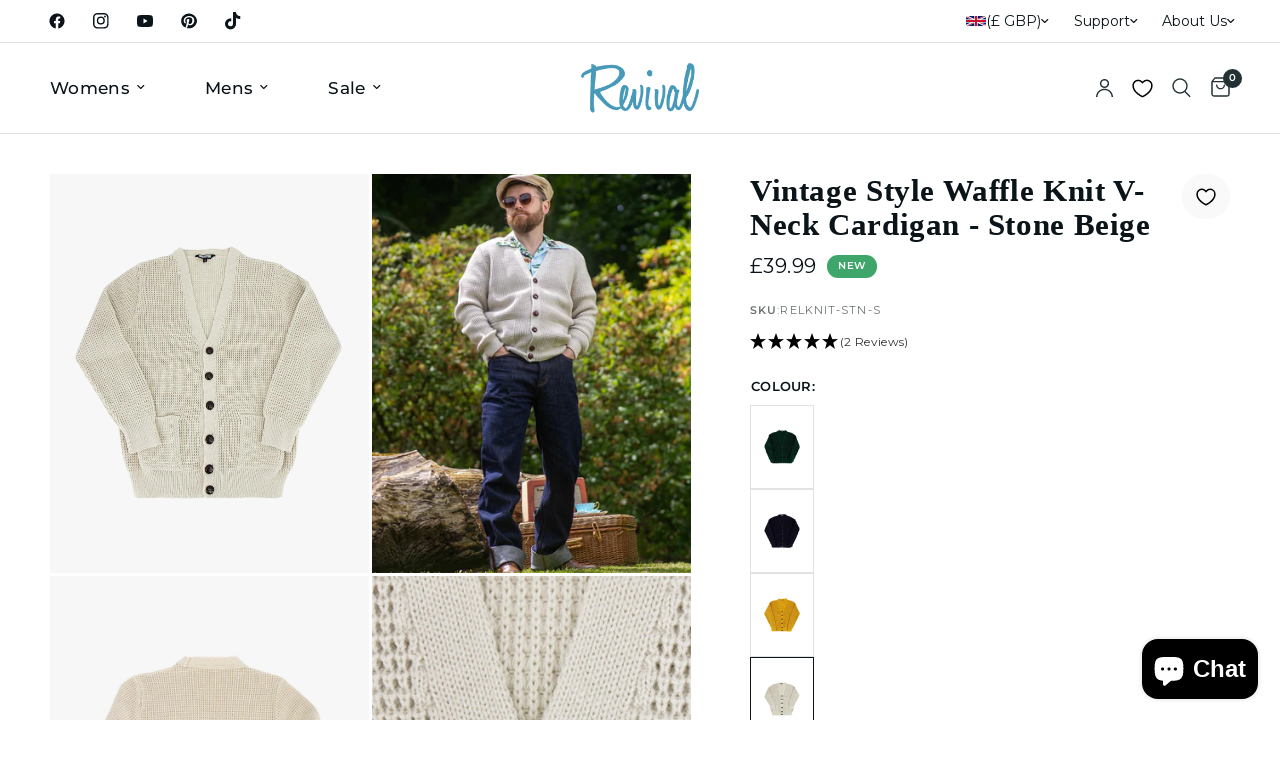

--- FILE ---
content_type: text/html; charset=utf-8
request_url: https://revivalvintage.co.uk/products/stone-beige-waffle-knit-v-neck-vintage-style-cardigan
body_size: 62366
content:
<!doctype html><html class="no-js" lang="en" dir="ltr">
<head>
	<meta charset="utf-8">
	<meta http-equiv="X-UA-Compatible" content="IE=edge,chrome=1">
	<meta name="viewport" content="width=device-width, initial-scale=1, maximum-scale=5, viewport-fit=cover">
	<meta name="theme-color" content="#ffffff">
	<link rel="canonical" href="https://revivalvintage.co.uk/products/stone-beige-waffle-knit-v-neck-vintage-style-cardigan">
	<link rel="preconnect" href="https://cdn.shopify.com" crossorigin>
	<link rel="preload" as="style" href="//revivalvintage.co.uk/cdn/shop/t/9/assets/app.css?v=14538498234183309841763051568">
<link rel="preload" as="style" href="//revivalvintage.co.uk/cdn/shop/t/9/assets/product.css?v=66771870425147307231767786554">
<link rel="preload" as="image" href="//revivalvintage.co.uk/cdn/shop/files/StoneBeigeWaffleKnitV-NeckVintageStyleCardigan_RELknit-stn-S_1.png?v=1754398144&width=375" imagesrcset="//revivalvintage.co.uk/cdn/shop/files/StoneBeigeWaffleKnitV-NeckVintageStyleCardigan_RELknit-stn-S_1.png?v=1754398144&width=375 375w,//revivalvintage.co.uk/cdn/shop/files/StoneBeigeWaffleKnitV-NeckVintageStyleCardigan_RELknit-stn-S_1.png?v=1754398144&width=640 640w,//revivalvintage.co.uk/cdn/shop/files/StoneBeigeWaffleKnitV-NeckVintageStyleCardigan_RELknit-stn-S_1.png?v=1754398144&width=960 960w,//revivalvintage.co.uk/cdn/shop/files/StoneBeigeWaffleKnitV-NeckVintageStyleCardigan_RELknit-stn-S_1.png?v=1754398144&width=1280 1280w" imagesizes="auto">




<link href="//revivalvintage.co.uk/cdn/shop/t/9/assets/animations.min.js?v=125778792411641688251750177022" as="script" rel="preload">

<link href="//revivalvintage.co.uk/cdn/shop/t/9/assets/header.js?v=53973329853117484881750177023" as="script" rel="preload">
<link href="//revivalvintage.co.uk/cdn/shop/t/9/assets/vendor.min.js?v=57769212839167613861750177024" as="script" rel="preload">
<link href="//revivalvintage.co.uk/cdn/shop/t/9/assets/app.js?v=94273097299084837901761141459" as="script" rel="preload">
<link href="//revivalvintage.co.uk/cdn/shop/t/9/assets/slideshow.js?v=152163310877988040191750177023" as="script" rel="preload">

<script>
window.lazySizesConfig = window.lazySizesConfig || {};
window.lazySizesConfig.expand = 250;
window.lazySizesConfig.loadMode = 1;
window.lazySizesConfig.loadHidden = false;
</script>


	<link rel="icon" type="image/png" href="//revivalvintage.co.uk/cdn/shop/files/favicon-32x32.png?crop=center&height=32&v=1643641839&width=32">

	<title>
	Vintage Style Waffle Knit V-Neck Cardigan - Stone Beige &ndash; RevivalVintage
	</title>

	
	<meta name="description" content="This retro gent&#39;s cardigan is a nicely textured waffle knit in a light cream or beige shade, sure to be a comfortable and classic piece in any vintage outfit. A timeless V-neck cut with vintage style leather look buttons to fasten and practical pockets at the waist. There&#39;s plenty of fifties and sixties-era charm in th">
	
<link rel="preconnect" href="https://fonts.shopifycdn.com" crossorigin>

<meta property="og:site_name" content="RevivalVintage">
<meta property="og:url" content="https://revivalvintage.co.uk/products/stone-beige-waffle-knit-v-neck-vintage-style-cardigan">
<meta property="og:title" content="Vintage Style Waffle Knit V-Neck Cardigan - Stone Beige">
<meta property="og:type" content="product">
<meta property="og:description" content="This retro gent&#39;s cardigan is a nicely textured waffle knit in a light cream or beige shade, sure to be a comfortable and classic piece in any vintage outfit. A timeless V-neck cut with vintage style leather look buttons to fasten and practical pockets at the waist. There&#39;s plenty of fifties and sixties-era charm in th"><meta property="og:image" content="http://revivalvintage.co.uk/cdn/shop/files/StoneBeigeWaffleKnitV-NeckVintageStyleCardigan_RELknit-stn-S_1.png?v=1754398144">
  <meta property="og:image:secure_url" content="https://revivalvintage.co.uk/cdn/shop/files/StoneBeigeWaffleKnitV-NeckVintageStyleCardigan_RELknit-stn-S_1.png?v=1754398144">
  <meta property="og:image:width" content="1199">
  <meta property="og:image:height" content="1600"><meta property="og:price:amount" content="39.99">
  <meta property="og:price:currency" content="GBP"><meta name="twitter:card" content="summary_large_image">
<meta name="twitter:title" content="Vintage Style Waffle Knit V-Neck Cardigan - Stone Beige">
<meta name="twitter:description" content="This retro gent&#39;s cardigan is a nicely textured waffle knit in a light cream or beige shade, sure to be a comfortable and classic piece in any vintage outfit. A timeless V-neck cut with vintage style leather look buttons to fasten and practical pockets at the waist. There&#39;s plenty of fifties and sixties-era charm in th">


	<link href="//revivalvintage.co.uk/cdn/shop/t/9/assets/app.css?v=14538498234183309841763051568" rel="stylesheet" type="text/css" media="all" />
    <link href="//revivalvintage.co.uk/cdn/shop/t/9/assets/custom.css?v=105735474029083936301765294098" rel="stylesheet" type="text/css" media="all" />

	<style data-shopify>
	@font-face {
  font-family: Montserrat;
  font-weight: 400;
  font-style: normal;
  font-display: swap;
  src: url("//revivalvintage.co.uk/cdn/fonts/montserrat/montserrat_n4.81949fa0ac9fd2021e16436151e8eaa539321637.woff2") format("woff2"),
       url("//revivalvintage.co.uk/cdn/fonts/montserrat/montserrat_n4.a6c632ca7b62da89c3594789ba828388aac693fe.woff") format("woff");
}

@font-face {
  font-family: Montserrat;
  font-weight: 500;
  font-style: normal;
  font-display: swap;
  src: url("//revivalvintage.co.uk/cdn/fonts/montserrat/montserrat_n5.07ef3781d9c78c8b93c98419da7ad4fbeebb6635.woff2") format("woff2"),
       url("//revivalvintage.co.uk/cdn/fonts/montserrat/montserrat_n5.adf9b4bd8b0e4f55a0b203cdd84512667e0d5e4d.woff") format("woff");
}

@font-face {
  font-family: Montserrat;
  font-weight: 600;
  font-style: normal;
  font-display: swap;
  src: url("//revivalvintage.co.uk/cdn/fonts/montserrat/montserrat_n6.1326b3e84230700ef15b3a29fb520639977513e0.woff2") format("woff2"),
       url("//revivalvintage.co.uk/cdn/fonts/montserrat/montserrat_n6.652f051080eb14192330daceed8cd53dfdc5ead9.woff") format("woff");
}

@font-face {
  font-family: Montserrat;
  font-weight: 400;
  font-style: italic;
  font-display: swap;
  src: url("//revivalvintage.co.uk/cdn/fonts/montserrat/montserrat_i4.5a4ea298b4789e064f62a29aafc18d41f09ae59b.woff2") format("woff2"),
       url("//revivalvintage.co.uk/cdn/fonts/montserrat/montserrat_i4.072b5869c5e0ed5b9d2021e4c2af132e16681ad2.woff") format("woff");
}

@font-face {
  font-family: Montserrat;
  font-weight: 600;
  font-style: italic;
  font-display: swap;
  src: url("//revivalvintage.co.uk/cdn/fonts/montserrat/montserrat_i6.e90155dd2f004112a61c0322d66d1f59dadfa84b.woff2") format("woff2"),
       url("//revivalvintage.co.uk/cdn/fonts/montserrat/montserrat_i6.41470518d8e9d7f1bcdd29a447c2397e5393943f.woff") format("woff");
}


		@font-face {
  font-family: "Playfair Display";
  font-weight: 400;
  font-style: normal;
  font-display: swap;
  src: url("//revivalvintage.co.uk/cdn/fonts/playfair_display/playfairdisplay_n4.9980f3e16959dc89137cc1369bfc3ae98af1deb9.woff2") format("woff2"),
       url("//revivalvintage.co.uk/cdn/fonts/playfair_display/playfairdisplay_n4.c562b7c8e5637886a811d2a017f9e023166064ee.woff") format("woff");
}

@font-face {
  font-family: "Playfair Display";
  font-weight: 400;
  font-style: normal;
  font-display: swap;
  src: url("//revivalvintage.co.uk/cdn/fonts/playfair_display/playfairdisplay_n4.9980f3e16959dc89137cc1369bfc3ae98af1deb9.woff2") format("woff2"),
       url("//revivalvintage.co.uk/cdn/fonts/playfair_display/playfairdisplay_n4.c562b7c8e5637886a811d2a017f9e023166064ee.woff") format("woff");
}

h1,h2,h3,h4,h5,h6,
	.h1,.h2,.h3,.h4,.h5,.h6,
	.logolink.text-logo,
	.heading-font,
	.h1-xlarge,
	.h1-large,
	.customer-addresses .my-address .address-index {
		font-style: normal;
		font-weight: 400;
		font-family: "Playfair Display", serif;
	}
	body,
	.body-font,
	.thb-product-detail .product-title {
		font-style: normal;
		font-weight: 400;
		font-family: Montserrat, sans-serif;
	}
	:root {
		--mobile-swipe-width: calc(90vw - 30px);
		--font-body-scale: 1.0;
		--font-body-line-height-scale: 1.0;
		--font-body-letter-spacing: 0.02em;
		--font-body-medium-weight: 500;
    --font-body-bold-weight: 600;
		--font-announcement-scale: 1.0;
		--font-heading-scale: 1.1;
		--font-heading-line-height-scale: 1.0;
		--font-heading-letter-spacing: 0.02em;
		--font-navigation-scale: 1.1;
		--navigation-item-spacing: 30px;
		--font-product-title-scale: 1.1;
		--font-product-title-line-height-scale: 1.0;
		--button-letter-spacing: 0.01em;
		--button-font-scale: 1.0;

		--bg-body: #ffffff;
		--bg-body-rgb: 255,255,255;
		--bg-body-darken: #f7f7f7;
		--payment-terms-background-color: #ffffff;
		--color-body: #0b1418;
		--color-body-rgb: 11,20,24;
		--color-accent: #0b1418;
		--color-accent-rgb: 11,20,24;
		--color-border: #E2E2E2;
		--color-form-border: #dedede;
		--color-overlay-rgb: 0,0,0;

		--shopify-accelerated-checkout-button-block-size: 48px;
		--shopify-accelerated-checkout-inline-alignment: center;
		--shopify-accelerated-checkout-skeleton-animation-duration: 0.25s;

		--color-announcement-bar-text: #ffffff;
		--color-announcement-bar-bg: #233135;

		--color-header-bg: #ffffff;
		--color-header-bg-rgb: 255,255,255;
		--color-header-text: #0b1418;
		--color-header-text-rgb: 11,20,24;
		--color-header-links: #0b1418;
		--color-header-links-rgb: 11,20,24;
		--color-header-links-hover: #0b1418;
		--color-header-icons: #233135;
		--color-header-border: #E2E2E2;

		--solid-button-background: #000000;
		--solid-button-label: #ffffff;
		--outline-button-label: #000000;
		--button-border-radius: 4px;
		--shopify-accelerated-checkout-button-border-radius: 4px;

		--color-price: #0b1418;
		--color-price-discounted: #ee3b45;
		--color-star: #FD9A52;
		--color-dots: #FFFFFF;

		--color-inventory-instock: #279A4B;
		--color-inventory-lowstock: #FB9E5B;

		--section-spacing-mobile: 50px;
		--section-spacing-desktop: 80px;

		--color-badge-text: #ffffff;
		--color-badge-sold-out: #939393;
		--color-badge-sale: #d64545;
		
		--color-badge-preorder: #666666;
		--badge-corner-radius: 13px;

		--color-footer-text: #FFFFFF;
		--color-footer-text-rgb: 255,255,255;
		--color-footer-link: #FFFFFF;
		--color-footer-link-hover: #FFFFFF;
		--color-footer-border: rgba(0,0,0,0);
		--color-footer-border-rgb: 0,0,0;
		--color-footer-bg: #233135;
	}.badge[data-badge="socialite"]{
				background: #489ab9;
			}
		
.badge[data-badge="new-arrival"]{
				background: #3fa66b;
			}
		
.badge[data-badge="3-for-2"]{
				background: #0b1418;
			}
		
.badge[data-badge="__label-make-do-mend"],.badge[data-badge="last-call"]{
				background: #e96a6b;
			}
		
.badge[data-badge="prime"],.badge[data-badge="__label-prime"]{
				background: #f2b84b;
			}
		

</style>


	<script>
		window.theme = window.theme || {};
		theme = {
			settings: {
				money_with_currency_format:"£{{amount}}",
				cart_drawer:true,
				product_id: 7851040211152,
			},
			routes: {
				root_url: '/',
				cart_url: '/cart',
				cart_add_url: '/cart/add',
				search_url: '/search',
				cart_change_url: '/cart/change',
				cart_update_url: '/cart/update',
				cart_clear_url: '/cart/clear',
				predictive_search_url: '/search/suggest',
			},
			variantStrings: {
        addToCart: `Add to cart`,
        soldOut: `Sold out`,
        unavailable: `Unavailable`,
        preOrder: `Pre-order`,
      },
			strings: {
				requiresTerms: `You must agree with the terms and conditions of sales to check out`,
				shippingEstimatorNoResults: `Sorry, we do not ship to your address.`,
				shippingEstimatorOneResult: `There is one shipping rate for your address:`,
				shippingEstimatorMultipleResults: `There are several shipping rates for your address:`,
				shippingEstimatorError: `One or more error occurred while retrieving shipping rates:`
			}
		};
	</script>
	<script>window.performance && window.performance.mark && window.performance.mark('shopify.content_for_header.start');</script><meta name="google-site-verification" content="WQ4LDzwk6P9-NCUKiEMaAmWUej5b2rMoTv5wAHNddoM">
<meta name="google-site-verification" content="lBSMrY7RWCRdgf1Vzug6AeG9sZBEDvrT4pBiWN8oNUs">
<meta name="facebook-domain-verification" content="p9zla6liocmhmg4655qv44w4k9vk2v">
<meta id="shopify-digital-wallet" name="shopify-digital-wallet" content="/58821771472/digital_wallets/dialog">
<meta name="shopify-checkout-api-token" content="dbbc8e1a9e76817d376d311830220889">
<meta id="in-context-paypal-metadata" data-shop-id="58821771472" data-venmo-supported="false" data-environment="production" data-locale="en_US" data-paypal-v4="true" data-currency="GBP">
<link rel="alternate" type="application/json+oembed" href="https://revivalvintage.co.uk/products/stone-beige-waffle-knit-v-neck-vintage-style-cardigan.oembed">
<script async="async" src="/checkouts/internal/preloads.js?locale=en-GB"></script>
<link rel="preconnect" href="https://shop.app" crossorigin="anonymous">
<script async="async" src="https://shop.app/checkouts/internal/preloads.js?locale=en-GB&shop_id=58821771472" crossorigin="anonymous"></script>
<script id="apple-pay-shop-capabilities" type="application/json">{"shopId":58821771472,"countryCode":"GB","currencyCode":"GBP","merchantCapabilities":["supports3DS"],"merchantId":"gid:\/\/shopify\/Shop\/58821771472","merchantName":"RevivalVintage","requiredBillingContactFields":["postalAddress","email","phone"],"requiredShippingContactFields":["postalAddress","email","phone"],"shippingType":"shipping","supportedNetworks":["visa","maestro","masterCard","amex","discover","elo"],"total":{"type":"pending","label":"RevivalVintage","amount":"1.00"},"shopifyPaymentsEnabled":true,"supportsSubscriptions":true}</script>
<script id="shopify-features" type="application/json">{"accessToken":"dbbc8e1a9e76817d376d311830220889","betas":["rich-media-storefront-analytics"],"domain":"revivalvintage.co.uk","predictiveSearch":true,"shopId":58821771472,"locale":"en"}</script>
<script>var Shopify = Shopify || {};
Shopify.shop = "revivalvintage.myshopify.com";
Shopify.locale = "en";
Shopify.currency = {"active":"GBP","rate":"1.0"};
Shopify.country = "GB";
Shopify.theme = {"name":"Reformation","id":180264599929,"schema_name":"Reformation","schema_version":"9.0.0","theme_store_id":1762,"role":"main"};
Shopify.theme.handle = "null";
Shopify.theme.style = {"id":null,"handle":null};
Shopify.cdnHost = "revivalvintage.co.uk/cdn";
Shopify.routes = Shopify.routes || {};
Shopify.routes.root = "/";</script>
<script type="module">!function(o){(o.Shopify=o.Shopify||{}).modules=!0}(window);</script>
<script>!function(o){function n(){var o=[];function n(){o.push(Array.prototype.slice.apply(arguments))}return n.q=o,n}var t=o.Shopify=o.Shopify||{};t.loadFeatures=n(),t.autoloadFeatures=n()}(window);</script>
<script>
  window.ShopifyPay = window.ShopifyPay || {};
  window.ShopifyPay.apiHost = "shop.app\/pay";
  window.ShopifyPay.redirectState = null;
</script>
<script id="shop-js-analytics" type="application/json">{"pageType":"product"}</script>
<script defer="defer" async type="module" src="//revivalvintage.co.uk/cdn/shopifycloud/shop-js/modules/v2/client.init-shop-cart-sync_DlSlHazZ.en.esm.js"></script>
<script defer="defer" async type="module" src="//revivalvintage.co.uk/cdn/shopifycloud/shop-js/modules/v2/chunk.common_D16XZWos.esm.js"></script>
<script type="module">
  await import("//revivalvintage.co.uk/cdn/shopifycloud/shop-js/modules/v2/client.init-shop-cart-sync_DlSlHazZ.en.esm.js");
await import("//revivalvintage.co.uk/cdn/shopifycloud/shop-js/modules/v2/chunk.common_D16XZWos.esm.js");

  window.Shopify.SignInWithShop?.initShopCartSync?.({"fedCMEnabled":true,"windoidEnabled":true});

</script>
<script>
  window.Shopify = window.Shopify || {};
  if (!window.Shopify.featureAssets) window.Shopify.featureAssets = {};
  window.Shopify.featureAssets['shop-js'] = {"shop-cart-sync":["modules/v2/client.shop-cart-sync_DKWYiEUO.en.esm.js","modules/v2/chunk.common_D16XZWos.esm.js"],"init-fed-cm":["modules/v2/client.init-fed-cm_vfPMjZAC.en.esm.js","modules/v2/chunk.common_D16XZWos.esm.js"],"init-shop-email-lookup-coordinator":["modules/v2/client.init-shop-email-lookup-coordinator_CR38P6MB.en.esm.js","modules/v2/chunk.common_D16XZWos.esm.js"],"init-shop-cart-sync":["modules/v2/client.init-shop-cart-sync_DlSlHazZ.en.esm.js","modules/v2/chunk.common_D16XZWos.esm.js"],"shop-cash-offers":["modules/v2/client.shop-cash-offers_CJw4IQ6B.en.esm.js","modules/v2/chunk.common_D16XZWos.esm.js","modules/v2/chunk.modal_UwFWkumu.esm.js"],"shop-toast-manager":["modules/v2/client.shop-toast-manager_BY778Uv6.en.esm.js","modules/v2/chunk.common_D16XZWos.esm.js"],"init-windoid":["modules/v2/client.init-windoid_DVhZdEm3.en.esm.js","modules/v2/chunk.common_D16XZWos.esm.js"],"shop-button":["modules/v2/client.shop-button_D2ZzKUPa.en.esm.js","modules/v2/chunk.common_D16XZWos.esm.js"],"avatar":["modules/v2/client.avatar_BTnouDA3.en.esm.js"],"init-customer-accounts-sign-up":["modules/v2/client.init-customer-accounts-sign-up_CQZUmjGN.en.esm.js","modules/v2/client.shop-login-button_Cu5K-F7X.en.esm.js","modules/v2/chunk.common_D16XZWos.esm.js","modules/v2/chunk.modal_UwFWkumu.esm.js"],"pay-button":["modules/v2/client.pay-button_CcBqbGU7.en.esm.js","modules/v2/chunk.common_D16XZWos.esm.js"],"init-shop-for-new-customer-accounts":["modules/v2/client.init-shop-for-new-customer-accounts_B5DR5JTE.en.esm.js","modules/v2/client.shop-login-button_Cu5K-F7X.en.esm.js","modules/v2/chunk.common_D16XZWos.esm.js","modules/v2/chunk.modal_UwFWkumu.esm.js"],"shop-login-button":["modules/v2/client.shop-login-button_Cu5K-F7X.en.esm.js","modules/v2/chunk.common_D16XZWos.esm.js","modules/v2/chunk.modal_UwFWkumu.esm.js"],"shop-follow-button":["modules/v2/client.shop-follow-button_BX8Slf17.en.esm.js","modules/v2/chunk.common_D16XZWos.esm.js","modules/v2/chunk.modal_UwFWkumu.esm.js"],"init-customer-accounts":["modules/v2/client.init-customer-accounts_DjKkmQ2w.en.esm.js","modules/v2/client.shop-login-button_Cu5K-F7X.en.esm.js","modules/v2/chunk.common_D16XZWos.esm.js","modules/v2/chunk.modal_UwFWkumu.esm.js"],"lead-capture":["modules/v2/client.lead-capture_ChWCg7nV.en.esm.js","modules/v2/chunk.common_D16XZWos.esm.js","modules/v2/chunk.modal_UwFWkumu.esm.js"],"checkout-modal":["modules/v2/client.checkout-modal_DPnpVyv-.en.esm.js","modules/v2/chunk.common_D16XZWos.esm.js","modules/v2/chunk.modal_UwFWkumu.esm.js"],"shop-login":["modules/v2/client.shop-login_leRXJtcZ.en.esm.js","modules/v2/chunk.common_D16XZWos.esm.js","modules/v2/chunk.modal_UwFWkumu.esm.js"],"payment-terms":["modules/v2/client.payment-terms_Bp9K0NXD.en.esm.js","modules/v2/chunk.common_D16XZWos.esm.js","modules/v2/chunk.modal_UwFWkumu.esm.js"]};
</script>
<script>(function() {
  var isLoaded = false;
  function asyncLoad() {
    if (isLoaded) return;
    isLoaded = true;
    var urls = ["https:\/\/woolyfeed-tags.nyc3.cdn.digitaloceanspaces.com\/revivalvintage.myshopify.com\/1761670282.js?shop=revivalvintage.myshopify.com","https:\/\/cdn.hextom.com\/js\/eventpromotionbar.js?shop=revivalvintage.myshopify.com","https:\/\/cdn.hextom.com\/js\/freeshippingbar.js?shop=revivalvintage.myshopify.com","https:\/\/api.fastbundle.co\/scripts\/src.js?shop=revivalvintage.myshopify.com","https:\/\/api.fastbundle.co\/scripts\/script_tag.js?shop=revivalvintage.myshopify.com","https:\/\/s3.eu-west-1.amazonaws.com\/production-klarna-il-shopify-osm\/0b7fe7c4a98ef8166eeafee767bc667686567a25\/revivalvintage.myshopify.com-1762160813133.js?shop=revivalvintage.myshopify.com"];
    for (var i = 0; i < urls.length; i++) {
      var s = document.createElement('script');
      s.type = 'text/javascript';
      s.async = true;
      s.src = urls[i];
      var x = document.getElementsByTagName('script')[0];
      x.parentNode.insertBefore(s, x);
    }
  };
  if(window.attachEvent) {
    window.attachEvent('onload', asyncLoad);
  } else {
    window.addEventListener('load', asyncLoad, false);
  }
})();</script>
<script id="__st">var __st={"a":58821771472,"offset":0,"reqid":"b0cbb236-024f-4e44-9ab8-f8248db06c4b-1768592616","pageurl":"revivalvintage.co.uk\/products\/stone-beige-waffle-knit-v-neck-vintage-style-cardigan","u":"7da62a1ec5ca","p":"product","rtyp":"product","rid":7851040211152};</script>
<script>window.ShopifyPaypalV4VisibilityTracking = true;</script>
<script id="captcha-bootstrap">!function(){'use strict';const t='contact',e='account',n='new_comment',o=[[t,t],['blogs',n],['comments',n],[t,'customer']],c=[[e,'customer_login'],[e,'guest_login'],[e,'recover_customer_password'],[e,'create_customer']],r=t=>t.map((([t,e])=>`form[action*='/${t}']:not([data-nocaptcha='true']) input[name='form_type'][value='${e}']`)).join(','),a=t=>()=>t?[...document.querySelectorAll(t)].map((t=>t.form)):[];function s(){const t=[...o],e=r(t);return a(e)}const i='password',u='form_key',d=['recaptcha-v3-token','g-recaptcha-response','h-captcha-response',i],f=()=>{try{return window.sessionStorage}catch{return}},m='__shopify_v',_=t=>t.elements[u];function p(t,e,n=!1){try{const o=window.sessionStorage,c=JSON.parse(o.getItem(e)),{data:r}=function(t){const{data:e,action:n}=t;return t[m]||n?{data:e,action:n}:{data:t,action:n}}(c);for(const[e,n]of Object.entries(r))t.elements[e]&&(t.elements[e].value=n);n&&o.removeItem(e)}catch(o){console.error('form repopulation failed',{error:o})}}const l='form_type',E='cptcha';function T(t){t.dataset[E]=!0}const w=window,h=w.document,L='Shopify',v='ce_forms',y='captcha';let A=!1;((t,e)=>{const n=(g='f06e6c50-85a8-45c8-87d0-21a2b65856fe',I='https://cdn.shopify.com/shopifycloud/storefront-forms-hcaptcha/ce_storefront_forms_captcha_hcaptcha.v1.5.2.iife.js',D={infoText:'Protected by hCaptcha',privacyText:'Privacy',termsText:'Terms'},(t,e,n)=>{const o=w[L][v],c=o.bindForm;if(c)return c(t,g,e,D).then(n);var r;o.q.push([[t,g,e,D],n]),r=I,A||(h.body.append(Object.assign(h.createElement('script'),{id:'captcha-provider',async:!0,src:r})),A=!0)});var g,I,D;w[L]=w[L]||{},w[L][v]=w[L][v]||{},w[L][v].q=[],w[L][y]=w[L][y]||{},w[L][y].protect=function(t,e){n(t,void 0,e),T(t)},Object.freeze(w[L][y]),function(t,e,n,w,h,L){const[v,y,A,g]=function(t,e,n){const i=e?o:[],u=t?c:[],d=[...i,...u],f=r(d),m=r(i),_=r(d.filter((([t,e])=>n.includes(e))));return[a(f),a(m),a(_),s()]}(w,h,L),I=t=>{const e=t.target;return e instanceof HTMLFormElement?e:e&&e.form},D=t=>v().includes(t);t.addEventListener('submit',(t=>{const e=I(t);if(!e)return;const n=D(e)&&!e.dataset.hcaptchaBound&&!e.dataset.recaptchaBound,o=_(e),c=g().includes(e)&&(!o||!o.value);(n||c)&&t.preventDefault(),c&&!n&&(function(t){try{if(!f())return;!function(t){const e=f();if(!e)return;const n=_(t);if(!n)return;const o=n.value;o&&e.removeItem(o)}(t);const e=Array.from(Array(32),(()=>Math.random().toString(36)[2])).join('');!function(t,e){_(t)||t.append(Object.assign(document.createElement('input'),{type:'hidden',name:u})),t.elements[u].value=e}(t,e),function(t,e){const n=f();if(!n)return;const o=[...t.querySelectorAll(`input[type='${i}']`)].map((({name:t})=>t)),c=[...d,...o],r={};for(const[a,s]of new FormData(t).entries())c.includes(a)||(r[a]=s);n.setItem(e,JSON.stringify({[m]:1,action:t.action,data:r}))}(t,e)}catch(e){console.error('failed to persist form',e)}}(e),e.submit())}));const S=(t,e)=>{t&&!t.dataset[E]&&(n(t,e.some((e=>e===t))),T(t))};for(const o of['focusin','change'])t.addEventListener(o,(t=>{const e=I(t);D(e)&&S(e,y())}));const B=e.get('form_key'),M=e.get(l),P=B&&M;t.addEventListener('DOMContentLoaded',(()=>{const t=y();if(P)for(const e of t)e.elements[l].value===M&&p(e,B);[...new Set([...A(),...v().filter((t=>'true'===t.dataset.shopifyCaptcha))])].forEach((e=>S(e,t)))}))}(h,new URLSearchParams(w.location.search),n,t,e,['guest_login'])})(!0,!0)}();</script>
<script integrity="sha256-4kQ18oKyAcykRKYeNunJcIwy7WH5gtpwJnB7kiuLZ1E=" data-source-attribution="shopify.loadfeatures" defer="defer" src="//revivalvintage.co.uk/cdn/shopifycloud/storefront/assets/storefront/load_feature-a0a9edcb.js" crossorigin="anonymous"></script>
<script crossorigin="anonymous" defer="defer" src="//revivalvintage.co.uk/cdn/shopifycloud/storefront/assets/shopify_pay/storefront-65b4c6d7.js?v=20250812"></script>
<script data-source-attribution="shopify.dynamic_checkout.dynamic.init">var Shopify=Shopify||{};Shopify.PaymentButton=Shopify.PaymentButton||{isStorefrontPortableWallets:!0,init:function(){window.Shopify.PaymentButton.init=function(){};var t=document.createElement("script");t.src="https://revivalvintage.co.uk/cdn/shopifycloud/portable-wallets/latest/portable-wallets.en.js",t.type="module",document.head.appendChild(t)}};
</script>
<script data-source-attribution="shopify.dynamic_checkout.buyer_consent">
  function portableWalletsHideBuyerConsent(e){var t=document.getElementById("shopify-buyer-consent"),n=document.getElementById("shopify-subscription-policy-button");t&&n&&(t.classList.add("hidden"),t.setAttribute("aria-hidden","true"),n.removeEventListener("click",e))}function portableWalletsShowBuyerConsent(e){var t=document.getElementById("shopify-buyer-consent"),n=document.getElementById("shopify-subscription-policy-button");t&&n&&(t.classList.remove("hidden"),t.removeAttribute("aria-hidden"),n.addEventListener("click",e))}window.Shopify?.PaymentButton&&(window.Shopify.PaymentButton.hideBuyerConsent=portableWalletsHideBuyerConsent,window.Shopify.PaymentButton.showBuyerConsent=portableWalletsShowBuyerConsent);
</script>
<script data-source-attribution="shopify.dynamic_checkout.cart.bootstrap">document.addEventListener("DOMContentLoaded",(function(){function t(){return document.querySelector("shopify-accelerated-checkout-cart, shopify-accelerated-checkout")}if(t())Shopify.PaymentButton.init();else{new MutationObserver((function(e,n){t()&&(Shopify.PaymentButton.init(),n.disconnect())})).observe(document.body,{childList:!0,subtree:!0})}}));
</script>
<link id="shopify-accelerated-checkout-styles" rel="stylesheet" media="screen" href="https://revivalvintage.co.uk/cdn/shopifycloud/portable-wallets/latest/accelerated-checkout-backwards-compat.css" crossorigin="anonymous">
<style id="shopify-accelerated-checkout-cart">
        #shopify-buyer-consent {
  margin-top: 1em;
  display: inline-block;
  width: 100%;
}

#shopify-buyer-consent.hidden {
  display: none;
}

#shopify-subscription-policy-button {
  background: none;
  border: none;
  padding: 0;
  text-decoration: underline;
  font-size: inherit;
  cursor: pointer;
}

#shopify-subscription-policy-button::before {
  box-shadow: none;
}

      </style>

<script>window.performance && window.performance.mark && window.performance.mark('shopify.content_for_header.end');</script> <!-- Header hook for plugins -->

	<script>document.documentElement.className = document.documentElement.className.replace('no-js', 'js');</script>
	
<!-- BEGIN app block: shopify://apps/klaviyo-email-marketing-sms/blocks/klaviyo-onsite-embed/2632fe16-c075-4321-a88b-50b567f42507 -->












  <script async src="https://static.klaviyo.com/onsite/js/RyzCp9/klaviyo.js?company_id=RyzCp9"></script>
  <script>!function(){if(!window.klaviyo){window._klOnsite=window._klOnsite||[];try{window.klaviyo=new Proxy({},{get:function(n,i){return"push"===i?function(){var n;(n=window._klOnsite).push.apply(n,arguments)}:function(){for(var n=arguments.length,o=new Array(n),w=0;w<n;w++)o[w]=arguments[w];var t="function"==typeof o[o.length-1]?o.pop():void 0,e=new Promise((function(n){window._klOnsite.push([i].concat(o,[function(i){t&&t(i),n(i)}]))}));return e}}})}catch(n){window.klaviyo=window.klaviyo||[],window.klaviyo.push=function(){var n;(n=window._klOnsite).push.apply(n,arguments)}}}}();</script>

  
    <script id="viewed_product">
      if (item == null) {
        var _learnq = _learnq || [];

        var MetafieldReviews = null
        var MetafieldYotpoRating = null
        var MetafieldYotpoCount = null
        var MetafieldLooxRating = null
        var MetafieldLooxCount = null
        var okendoProduct = null
        var okendoProductReviewCount = null
        var okendoProductReviewAverageValue = null
        try {
          // The following fields are used for Customer Hub recently viewed in order to add reviews.
          // This information is not part of __kla_viewed. Instead, it is part of __kla_viewed_reviewed_items
          MetafieldReviews = {};
          MetafieldYotpoRating = null
          MetafieldYotpoCount = null
          MetafieldLooxRating = null
          MetafieldLooxCount = null

          okendoProduct = null
          // If the okendo metafield is not legacy, it will error, which then requires the new json formatted data
          if (okendoProduct && 'error' in okendoProduct) {
            okendoProduct = null
          }
          okendoProductReviewCount = okendoProduct ? okendoProduct.reviewCount : null
          okendoProductReviewAverageValue = okendoProduct ? okendoProduct.reviewAverageValue : null
        } catch (error) {
          console.error('Error in Klaviyo onsite reviews tracking:', error);
        }

        var item = {
          Name: "Vintage Style Waffle Knit V-Neck Cardigan - Stone Beige",
          ProductID: 7851040211152,
          Categories: ["Men's","Mens 1950s Knitwear","Mens 1950s Vintage Collection","Mens 1960s Collection","Mens 1960s Knitwear","Mens Vintage Knitwear","New Arrivals - Men","Waffle Knit Cardigans"],
          ImageURL: "https://revivalvintage.co.uk/cdn/shop/files/StoneBeigeWaffleKnitV-NeckVintageStyleCardigan_RELknit-stn-S_1_grande.png?v=1754398144",
          URL: "https://revivalvintage.co.uk/products/stone-beige-waffle-knit-v-neck-vintage-style-cardigan",
          Brand: "RevivalVintage",
          Price: "£39.99",
          Value: "39.99",
          CompareAtPrice: "£0.00"
        };
        _learnq.push(['track', 'Viewed Product', item]);
        _learnq.push(['trackViewedItem', {
          Title: item.Name,
          ItemId: item.ProductID,
          Categories: item.Categories,
          ImageUrl: item.ImageURL,
          Url: item.URL,
          Metadata: {
            Brand: item.Brand,
            Price: item.Price,
            Value: item.Value,
            CompareAtPrice: item.CompareAtPrice
          },
          metafields:{
            reviews: MetafieldReviews,
            yotpo:{
              rating: MetafieldYotpoRating,
              count: MetafieldYotpoCount,
            },
            loox:{
              rating: MetafieldLooxRating,
              count: MetafieldLooxCount,
            },
            okendo: {
              rating: okendoProductReviewAverageValue,
              count: okendoProductReviewCount,
            }
          }
        }]);
      }
    </script>
  




  <script>
    window.klaviyoReviewsProductDesignMode = false
  </script>







<!-- END app block --><!-- BEGIN app block: shopify://apps/triplewhale/blocks/triple_pixel_snippet/483d496b-3f1a-4609-aea7-8eee3b6b7a2a --><link rel='preconnect dns-prefetch' href='https://api.config-security.com/' crossorigin />
<link rel='preconnect dns-prefetch' href='https://conf.config-security.com/' crossorigin />
<script>
/* >> TriplePixel :: start*/
window.TriplePixelData={TripleName:"revivalvintage.myshopify.com",ver:"2.16",plat:"SHOPIFY",isHeadless:false,src:'SHOPIFY_EXT',product:{id:"7851040211152",name:`Vintage Style Waffle Knit V-Neck Cardigan - Stone Beige`,price:"39.99",variant:"43214511833296"},search:"",collection:"",cart:"",template:"product",curr:"GBP" || "GBP"},function(W,H,A,L,E,_,B,N){function O(U,T,P,H,R){void 0===R&&(R=!1),H=new XMLHttpRequest,P?(H.open("POST",U,!0),H.setRequestHeader("Content-Type","text/plain")):H.open("GET",U,!0),H.send(JSON.stringify(P||{})),H.onreadystatechange=function(){4===H.readyState&&200===H.status?(R=H.responseText,U.includes("/first")?eval(R):P||(N[B]=R)):(299<H.status||H.status<200)&&T&&!R&&(R=!0,O(U,T-1,P))}}if(N=window,!N[H+"sn"]){N[H+"sn"]=1,L=function(){return Date.now().toString(36)+"_"+Math.random().toString(36)};try{A.setItem(H,1+(0|A.getItem(H)||0)),(E=JSON.parse(A.getItem(H+"U")||"[]")).push({u:location.href,r:document.referrer,t:Date.now(),id:L()}),A.setItem(H+"U",JSON.stringify(E))}catch(e){}var i,m,p;A.getItem('"!nC`')||(_=A,A=N,A[H]||(E=A[H]=function(t,e,i){return void 0===i&&(i=[]),"State"==t?E.s:(W=L(),(E._q=E._q||[]).push([W,t,e].concat(i)),W)},E.s="Installed",E._q=[],E.ch=W,B="configSecurityConfModel",N[B]=1,O("https://conf.config-security.com/model",5),i=L(),m=A[atob("c2NyZWVu")],_.setItem("di_pmt_wt",i),p={id:i,action:"profile",avatar:_.getItem("auth-security_rand_salt_"),time:m[atob("d2lkdGg=")]+":"+m[atob("aGVpZ2h0")],host:A.TriplePixelData.TripleName,plat:A.TriplePixelData.plat,url:window.location.href.slice(0,500),ref:document.referrer,ver:A.TriplePixelData.ver},O("https://api.config-security.com/event",5,p),O("https://api.config-security.com/first?host=".concat(p.host,"&plat=").concat(p.plat),5)))}}("","TriplePixel",localStorage);
/* << TriplePixel :: end*/
</script>



<!-- END app block --><script src="https://cdn.shopify.com/extensions/019a9cc4-a781-7c6f-a0b8-708bf879b257/bundles-42/assets/io.min.js" type="text/javascript" defer="defer"></script>
<link href="https://cdn.shopify.com/extensions/019bc237-e6a0-75fa-a84b-a22337af908e/swish-formerly-wishlist-king-218/assets/component-wishlist-button-block.css" rel="stylesheet" type="text/css" media="all">
<script src="https://cdn.shopify.com/extensions/7bc9bb47-adfa-4267-963e-cadee5096caf/inbox-1252/assets/inbox-chat-loader.js" type="text/javascript" defer="defer"></script>
<link href="https://monorail-edge.shopifysvc.com" rel="dns-prefetch">
<script>(function(){if ("sendBeacon" in navigator && "performance" in window) {try {var session_token_from_headers = performance.getEntriesByType('navigation')[0].serverTiming.find(x => x.name == '_s').description;} catch {var session_token_from_headers = undefined;}var session_cookie_matches = document.cookie.match(/_shopify_s=([^;]*)/);var session_token_from_cookie = session_cookie_matches && session_cookie_matches.length === 2 ? session_cookie_matches[1] : "";var session_token = session_token_from_headers || session_token_from_cookie || "";function handle_abandonment_event(e) {var entries = performance.getEntries().filter(function(entry) {return /monorail-edge.shopifysvc.com/.test(entry.name);});if (!window.abandonment_tracked && entries.length === 0) {window.abandonment_tracked = true;var currentMs = Date.now();var navigation_start = performance.timing.navigationStart;var payload = {shop_id: 58821771472,url: window.location.href,navigation_start,duration: currentMs - navigation_start,session_token,page_type: "product"};window.navigator.sendBeacon("https://monorail-edge.shopifysvc.com/v1/produce", JSON.stringify({schema_id: "online_store_buyer_site_abandonment/1.1",payload: payload,metadata: {event_created_at_ms: currentMs,event_sent_at_ms: currentMs}}));}}window.addEventListener('pagehide', handle_abandonment_event);}}());</script>
<script id="web-pixels-manager-setup">(function e(e,d,r,n,o){if(void 0===o&&(o={}),!Boolean(null===(a=null===(i=window.Shopify)||void 0===i?void 0:i.analytics)||void 0===a?void 0:a.replayQueue)){var i,a;window.Shopify=window.Shopify||{};var t=window.Shopify;t.analytics=t.analytics||{};var s=t.analytics;s.replayQueue=[],s.publish=function(e,d,r){return s.replayQueue.push([e,d,r]),!0};try{self.performance.mark("wpm:start")}catch(e){}var l=function(){var e={modern:/Edge?\/(1{2}[4-9]|1[2-9]\d|[2-9]\d{2}|\d{4,})\.\d+(\.\d+|)|Firefox\/(1{2}[4-9]|1[2-9]\d|[2-9]\d{2}|\d{4,})\.\d+(\.\d+|)|Chrom(ium|e)\/(9{2}|\d{3,})\.\d+(\.\d+|)|(Maci|X1{2}).+ Version\/(15\.\d+|(1[6-9]|[2-9]\d|\d{3,})\.\d+)([,.]\d+|)( \(\w+\)|)( Mobile\/\w+|) Safari\/|Chrome.+OPR\/(9{2}|\d{3,})\.\d+\.\d+|(CPU[ +]OS|iPhone[ +]OS|CPU[ +]iPhone|CPU IPhone OS|CPU iPad OS)[ +]+(15[._]\d+|(1[6-9]|[2-9]\d|\d{3,})[._]\d+)([._]\d+|)|Android:?[ /-](13[3-9]|1[4-9]\d|[2-9]\d{2}|\d{4,})(\.\d+|)(\.\d+|)|Android.+Firefox\/(13[5-9]|1[4-9]\d|[2-9]\d{2}|\d{4,})\.\d+(\.\d+|)|Android.+Chrom(ium|e)\/(13[3-9]|1[4-9]\d|[2-9]\d{2}|\d{4,})\.\d+(\.\d+|)|SamsungBrowser\/([2-9]\d|\d{3,})\.\d+/,legacy:/Edge?\/(1[6-9]|[2-9]\d|\d{3,})\.\d+(\.\d+|)|Firefox\/(5[4-9]|[6-9]\d|\d{3,})\.\d+(\.\d+|)|Chrom(ium|e)\/(5[1-9]|[6-9]\d|\d{3,})\.\d+(\.\d+|)([\d.]+$|.*Safari\/(?![\d.]+ Edge\/[\d.]+$))|(Maci|X1{2}).+ Version\/(10\.\d+|(1[1-9]|[2-9]\d|\d{3,})\.\d+)([,.]\d+|)( \(\w+\)|)( Mobile\/\w+|) Safari\/|Chrome.+OPR\/(3[89]|[4-9]\d|\d{3,})\.\d+\.\d+|(CPU[ +]OS|iPhone[ +]OS|CPU[ +]iPhone|CPU IPhone OS|CPU iPad OS)[ +]+(10[._]\d+|(1[1-9]|[2-9]\d|\d{3,})[._]\d+)([._]\d+|)|Android:?[ /-](13[3-9]|1[4-9]\d|[2-9]\d{2}|\d{4,})(\.\d+|)(\.\d+|)|Mobile Safari.+OPR\/([89]\d|\d{3,})\.\d+\.\d+|Android.+Firefox\/(13[5-9]|1[4-9]\d|[2-9]\d{2}|\d{4,})\.\d+(\.\d+|)|Android.+Chrom(ium|e)\/(13[3-9]|1[4-9]\d|[2-9]\d{2}|\d{4,})\.\d+(\.\d+|)|Android.+(UC? ?Browser|UCWEB|U3)[ /]?(15\.([5-9]|\d{2,})|(1[6-9]|[2-9]\d|\d{3,})\.\d+)\.\d+|SamsungBrowser\/(5\.\d+|([6-9]|\d{2,})\.\d+)|Android.+MQ{2}Browser\/(14(\.(9|\d{2,})|)|(1[5-9]|[2-9]\d|\d{3,})(\.\d+|))(\.\d+|)|K[Aa][Ii]OS\/(3\.\d+|([4-9]|\d{2,})\.\d+)(\.\d+|)/},d=e.modern,r=e.legacy,n=navigator.userAgent;return n.match(d)?"modern":n.match(r)?"legacy":"unknown"}(),u="modern"===l?"modern":"legacy",c=(null!=n?n:{modern:"",legacy:""})[u],f=function(e){return[e.baseUrl,"/wpm","/b",e.hashVersion,"modern"===e.buildTarget?"m":"l",".js"].join("")}({baseUrl:d,hashVersion:r,buildTarget:u}),m=function(e){var d=e.version,r=e.bundleTarget,n=e.surface,o=e.pageUrl,i=e.monorailEndpoint;return{emit:function(e){var a=e.status,t=e.errorMsg,s=(new Date).getTime(),l=JSON.stringify({metadata:{event_sent_at_ms:s},events:[{schema_id:"web_pixels_manager_load/3.1",payload:{version:d,bundle_target:r,page_url:o,status:a,surface:n,error_msg:t},metadata:{event_created_at_ms:s}}]});if(!i)return console&&console.warn&&console.warn("[Web Pixels Manager] No Monorail endpoint provided, skipping logging."),!1;try{return self.navigator.sendBeacon.bind(self.navigator)(i,l)}catch(e){}var u=new XMLHttpRequest;try{return u.open("POST",i,!0),u.setRequestHeader("Content-Type","text/plain"),u.send(l),!0}catch(e){return console&&console.warn&&console.warn("[Web Pixels Manager] Got an unhandled error while logging to Monorail."),!1}}}}({version:r,bundleTarget:l,surface:e.surface,pageUrl:self.location.href,monorailEndpoint:e.monorailEndpoint});try{o.browserTarget=l,function(e){var d=e.src,r=e.async,n=void 0===r||r,o=e.onload,i=e.onerror,a=e.sri,t=e.scriptDataAttributes,s=void 0===t?{}:t,l=document.createElement("script"),u=document.querySelector("head"),c=document.querySelector("body");if(l.async=n,l.src=d,a&&(l.integrity=a,l.crossOrigin="anonymous"),s)for(var f in s)if(Object.prototype.hasOwnProperty.call(s,f))try{l.dataset[f]=s[f]}catch(e){}if(o&&l.addEventListener("load",o),i&&l.addEventListener("error",i),u)u.appendChild(l);else{if(!c)throw new Error("Did not find a head or body element to append the script");c.appendChild(l)}}({src:f,async:!0,onload:function(){if(!function(){var e,d;return Boolean(null===(d=null===(e=window.Shopify)||void 0===e?void 0:e.analytics)||void 0===d?void 0:d.initialized)}()){var d=window.webPixelsManager.init(e)||void 0;if(d){var r=window.Shopify.analytics;r.replayQueue.forEach((function(e){var r=e[0],n=e[1],o=e[2];d.publishCustomEvent(r,n,o)})),r.replayQueue=[],r.publish=d.publishCustomEvent,r.visitor=d.visitor,r.initialized=!0}}},onerror:function(){return m.emit({status:"failed",errorMsg:"".concat(f," has failed to load")})},sri:function(e){var d=/^sha384-[A-Za-z0-9+/=]+$/;return"string"==typeof e&&d.test(e)}(c)?c:"",scriptDataAttributes:o}),m.emit({status:"loading"})}catch(e){m.emit({status:"failed",errorMsg:(null==e?void 0:e.message)||"Unknown error"})}}})({shopId: 58821771472,storefrontBaseUrl: "https://revivalvintage.co.uk",extensionsBaseUrl: "https://extensions.shopifycdn.com/cdn/shopifycloud/web-pixels-manager",monorailEndpoint: "https://monorail-edge.shopifysvc.com/unstable/produce_batch",surface: "storefront-renderer",enabledBetaFlags: ["2dca8a86"],webPixelsConfigList: [{"id":"2815558009","configuration":"{\"accountID\":\"463564\"}","eventPayloadVersion":"v1","runtimeContext":"STRICT","scriptVersion":"c8c5e13caf47936e01e8971ef2e1c59c","type":"APP","apiClientId":219313,"privacyPurposes":["ANALYTICS"],"dataSharingAdjustments":{"protectedCustomerApprovalScopes":["read_customer_email","read_customer_name","read_customer_personal_data"]}},{"id":"2283176313","configuration":"{\"accountID\":\"RyzCp9\",\"webPixelConfig\":\"eyJlbmFibGVBZGRlZFRvQ2FydEV2ZW50cyI6IHRydWV9\"}","eventPayloadVersion":"v1","runtimeContext":"STRICT","scriptVersion":"524f6c1ee37bacdca7657a665bdca589","type":"APP","apiClientId":123074,"privacyPurposes":["ANALYTICS","MARKETING"],"dataSharingAdjustments":{"protectedCustomerApprovalScopes":["read_customer_address","read_customer_email","read_customer_name","read_customer_personal_data","read_customer_phone"]}},{"id":"1777795449","configuration":"{\"shopId\":\"revivalvintage.myshopify.com\"}","eventPayloadVersion":"v1","runtimeContext":"STRICT","scriptVersion":"674c31de9c131805829c42a983792da6","type":"APP","apiClientId":2753413,"privacyPurposes":["ANALYTICS","MARKETING","SALE_OF_DATA"],"dataSharingAdjustments":{"protectedCustomerApprovalScopes":["read_customer_address","read_customer_email","read_customer_name","read_customer_personal_data","read_customer_phone"]}},{"id":"202473680","configuration":"{\"config\":\"{\\\"google_tag_ids\\\":[\\\"G-0SQ6M5TX28\\\",\\\"AW-417042871\\\"],\\\"target_country\\\":\\\"GB\\\",\\\"gtag_events\\\":[{\\\"type\\\":\\\"search\\\",\\\"action_label\\\":[\\\"G-0SQ6M5TX28\\\",\\\"AW-417042871\\\",\\\"MC-1FJ8BXSXL5\\\"]},{\\\"type\\\":\\\"begin_checkout\\\",\\\"action_label\\\":[\\\"G-0SQ6M5TX28\\\",\\\"AW-417042871\\\",\\\"MC-1FJ8BXSXL5\\\"]},{\\\"type\\\":\\\"view_item\\\",\\\"action_label\\\":[\\\"G-0SQ6M5TX28\\\",\\\"AW-417042871\\\",\\\"MC-1FJ8BXSXL5\\\"]},{\\\"type\\\":\\\"purchase\\\",\\\"action_label\\\":[\\\"G-0SQ6M5TX28\\\",\\\"AW-417042871\\\",\\\"MC-1FJ8BXSXL5\\\"]},{\\\"type\\\":\\\"page_view\\\",\\\"action_label\\\":[\\\"G-0SQ6M5TX28\\\",\\\"AW-417042871\\\",\\\"MC-1FJ8BXSXL5\\\"]},{\\\"type\\\":\\\"add_payment_info\\\",\\\"action_label\\\":[\\\"G-0SQ6M5TX28\\\",\\\"AW-417042871\\\",\\\"MC-1FJ8BXSXL5\\\"]},{\\\"type\\\":\\\"add_to_cart\\\",\\\"action_label\\\":[\\\"G-0SQ6M5TX28\\\",\\\"AW-417042871\\\",\\\"MC-1FJ8BXSXL5\\\"]}],\\\"enable_monitoring_mode\\\":false}\"}","eventPayloadVersion":"v1","runtimeContext":"OPEN","scriptVersion":"b2a88bafab3e21179ed38636efcd8a93","type":"APP","apiClientId":1780363,"privacyPurposes":[],"dataSharingAdjustments":{"protectedCustomerApprovalScopes":["read_customer_address","read_customer_email","read_customer_name","read_customer_personal_data","read_customer_phone"]}},{"id":"109740240","configuration":"{\"pixel_id\":\"1979606085629983\",\"pixel_type\":\"facebook_pixel\",\"metaapp_system_user_token\":\"-\"}","eventPayloadVersion":"v1","runtimeContext":"OPEN","scriptVersion":"ca16bc87fe92b6042fbaa3acc2fbdaa6","type":"APP","apiClientId":2329312,"privacyPurposes":["ANALYTICS","MARKETING","SALE_OF_DATA"],"dataSharingAdjustments":{"protectedCustomerApprovalScopes":["read_customer_address","read_customer_email","read_customer_name","read_customer_personal_data","read_customer_phone"]}},{"id":"27623632","configuration":"{\"tagID\":\"2613646301276\"}","eventPayloadVersion":"v1","runtimeContext":"STRICT","scriptVersion":"18031546ee651571ed29edbe71a3550b","type":"APP","apiClientId":3009811,"privacyPurposes":["ANALYTICS","MARKETING","SALE_OF_DATA"],"dataSharingAdjustments":{"protectedCustomerApprovalScopes":["read_customer_address","read_customer_email","read_customer_name","read_customer_personal_data","read_customer_phone"]}},{"id":"12386512","configuration":"{\"myshopifyDomain\":\"revivalvintage.myshopify.com\"}","eventPayloadVersion":"v1","runtimeContext":"STRICT","scriptVersion":"23b97d18e2aa74363140dc29c9284e87","type":"APP","apiClientId":2775569,"privacyPurposes":["ANALYTICS","MARKETING","SALE_OF_DATA"],"dataSharingAdjustments":{"protectedCustomerApprovalScopes":["read_customer_address","read_customer_email","read_customer_name","read_customer_phone","read_customer_personal_data"]}},{"id":"12091600","eventPayloadVersion":"1","runtimeContext":"LAX","scriptVersion":"5","type":"CUSTOM","privacyPurposes":["ANALYTICS","MARKETING"],"name":"Bing Conversion Tracking"},{"id":"shopify-app-pixel","configuration":"{}","eventPayloadVersion":"v1","runtimeContext":"STRICT","scriptVersion":"0450","apiClientId":"shopify-pixel","type":"APP","privacyPurposes":["ANALYTICS","MARKETING"]},{"id":"shopify-custom-pixel","eventPayloadVersion":"v1","runtimeContext":"LAX","scriptVersion":"0450","apiClientId":"shopify-pixel","type":"CUSTOM","privacyPurposes":["ANALYTICS","MARKETING"]}],isMerchantRequest: false,initData: {"shop":{"name":"RevivalVintage","paymentSettings":{"currencyCode":"GBP"},"myshopifyDomain":"revivalvintage.myshopify.com","countryCode":"GB","storefrontUrl":"https:\/\/revivalvintage.co.uk"},"customer":null,"cart":null,"checkout":null,"productVariants":[{"price":{"amount":39.99,"currencyCode":"GBP"},"product":{"title":"Vintage Style Waffle Knit V-Neck Cardigan - Stone Beige","vendor":"RevivalVintage","id":"7851040211152","untranslatedTitle":"Vintage Style Waffle Knit V-Neck Cardigan - Stone Beige","url":"\/products\/stone-beige-waffle-knit-v-neck-vintage-style-cardigan","type":"Cardigan"},"id":"43214511833296","image":{"src":"\/\/revivalvintage.co.uk\/cdn\/shop\/files\/StoneBeigeWaffleKnitV-NeckVintageStyleCardigan_RELknit-stn-S_1.png?v=1754398144"},"sku":"RELknit-stn-S","title":"Small","untranslatedTitle":"Small"},{"price":{"amount":39.99,"currencyCode":"GBP"},"product":{"title":"Vintage Style Waffle Knit V-Neck Cardigan - Stone Beige","vendor":"RevivalVintage","id":"7851040211152","untranslatedTitle":"Vintage Style Waffle Knit V-Neck Cardigan - Stone Beige","url":"\/products\/stone-beige-waffle-knit-v-neck-vintage-style-cardigan","type":"Cardigan"},"id":"43214511866064","image":{"src":"\/\/revivalvintage.co.uk\/cdn\/shop\/files\/StoneBeigeWaffleKnitV-NeckVintageStyleCardigan_RELknit-stn-S_1.png?v=1754398144"},"sku":"RELknit-stn-M","title":"Medium","untranslatedTitle":"Medium"},{"price":{"amount":39.99,"currencyCode":"GBP"},"product":{"title":"Vintage Style Waffle Knit V-Neck Cardigan - Stone Beige","vendor":"RevivalVintage","id":"7851040211152","untranslatedTitle":"Vintage Style Waffle Knit V-Neck Cardigan - Stone Beige","url":"\/products\/stone-beige-waffle-knit-v-neck-vintage-style-cardigan","type":"Cardigan"},"id":"43768775180496","image":{"src":"\/\/revivalvintage.co.uk\/cdn\/shop\/files\/StoneBeigeWaffleKnitV-NeckVintageStyleCardigan_RELknit-stn-S_1.png?v=1754398144"},"sku":"RELknit-stn-L","title":"Large","untranslatedTitle":"Large"},{"price":{"amount":39.99,"currencyCode":"GBP"},"product":{"title":"Vintage Style Waffle Knit V-Neck Cardigan - Stone Beige","vendor":"RevivalVintage","id":"7851040211152","untranslatedTitle":"Vintage Style Waffle Knit V-Neck Cardigan - Stone Beige","url":"\/products\/stone-beige-waffle-knit-v-neck-vintage-style-cardigan","type":"Cardigan"},"id":"43214511931600","image":{"src":"\/\/revivalvintage.co.uk\/cdn\/shop\/files\/StoneBeigeWaffleKnitV-NeckVintageStyleCardigan_RELknit-stn-S_1.png?v=1754398144"},"sku":"RELknit-stn-XL","title":"X Large","untranslatedTitle":"X Large"},{"price":{"amount":39.99,"currencyCode":"GBP"},"product":{"title":"Vintage Style Waffle Knit V-Neck Cardigan - Stone Beige","vendor":"RevivalVintage","id":"7851040211152","untranslatedTitle":"Vintage Style Waffle Knit V-Neck Cardigan - Stone Beige","url":"\/products\/stone-beige-waffle-knit-v-neck-vintage-style-cardigan","type":"Cardigan"},"id":"43214511964368","image":{"src":"\/\/revivalvintage.co.uk\/cdn\/shop\/files\/StoneBeigeWaffleKnitV-NeckVintageStyleCardigan_RELknit-stn-S_1.png?v=1754398144"},"sku":"RELknit-stn-2XL","title":"2X Large","untranslatedTitle":"2X Large"},{"price":{"amount":39.99,"currencyCode":"GBP"},"product":{"title":"Vintage Style Waffle Knit V-Neck Cardigan - Stone Beige","vendor":"RevivalVintage","id":"7851040211152","untranslatedTitle":"Vintage Style Waffle Knit V-Neck Cardigan - Stone Beige","url":"\/products\/stone-beige-waffle-knit-v-neck-vintage-style-cardigan","type":"Cardigan"},"id":"43214511997136","image":{"src":"\/\/revivalvintage.co.uk\/cdn\/shop\/files\/StoneBeigeWaffleKnitV-NeckVintageStyleCardigan_RELknit-stn-S_1.png?v=1754398144"},"sku":"RELknit-stn-3XL","title":"3X Large","untranslatedTitle":"3X Large"}],"purchasingCompany":null},},"https://revivalvintage.co.uk/cdn","fcfee988w5aeb613cpc8e4bc33m6693e112",{"modern":"","legacy":""},{"shopId":"58821771472","storefrontBaseUrl":"https:\/\/revivalvintage.co.uk","extensionBaseUrl":"https:\/\/extensions.shopifycdn.com\/cdn\/shopifycloud\/web-pixels-manager","surface":"storefront-renderer","enabledBetaFlags":"[\"2dca8a86\"]","isMerchantRequest":"false","hashVersion":"fcfee988w5aeb613cpc8e4bc33m6693e112","publish":"custom","events":"[[\"page_viewed\",{}],[\"product_viewed\",{\"productVariant\":{\"price\":{\"amount\":39.99,\"currencyCode\":\"GBP\"},\"product\":{\"title\":\"Vintage Style Waffle Knit V-Neck Cardigan - Stone Beige\",\"vendor\":\"RevivalVintage\",\"id\":\"7851040211152\",\"untranslatedTitle\":\"Vintage Style Waffle Knit V-Neck Cardigan - Stone Beige\",\"url\":\"\/products\/stone-beige-waffle-knit-v-neck-vintage-style-cardigan\",\"type\":\"Cardigan\"},\"id\":\"43214511833296\",\"image\":{\"src\":\"\/\/revivalvintage.co.uk\/cdn\/shop\/files\/StoneBeigeWaffleKnitV-NeckVintageStyleCardigan_RELknit-stn-S_1.png?v=1754398144\"},\"sku\":\"RELknit-stn-S\",\"title\":\"Small\",\"untranslatedTitle\":\"Small\"}}]]"});</script><script>
  window.ShopifyAnalytics = window.ShopifyAnalytics || {};
  window.ShopifyAnalytics.meta = window.ShopifyAnalytics.meta || {};
  window.ShopifyAnalytics.meta.currency = 'GBP';
  var meta = {"product":{"id":7851040211152,"gid":"gid:\/\/shopify\/Product\/7851040211152","vendor":"RevivalVintage","type":"Cardigan","handle":"stone-beige-waffle-knit-v-neck-vintage-style-cardigan","variants":[{"id":43214511833296,"price":3999,"name":"Vintage Style Waffle Knit V-Neck Cardigan - Stone Beige - Small","public_title":"Small","sku":"RELknit-stn-S"},{"id":43214511866064,"price":3999,"name":"Vintage Style Waffle Knit V-Neck Cardigan - Stone Beige - Medium","public_title":"Medium","sku":"RELknit-stn-M"},{"id":43768775180496,"price":3999,"name":"Vintage Style Waffle Knit V-Neck Cardigan - Stone Beige - Large","public_title":"Large","sku":"RELknit-stn-L"},{"id":43214511931600,"price":3999,"name":"Vintage Style Waffle Knit V-Neck Cardigan - Stone Beige - X Large","public_title":"X Large","sku":"RELknit-stn-XL"},{"id":43214511964368,"price":3999,"name":"Vintage Style Waffle Knit V-Neck Cardigan - Stone Beige - 2X Large","public_title":"2X Large","sku":"RELknit-stn-2XL"},{"id":43214511997136,"price":3999,"name":"Vintage Style Waffle Knit V-Neck Cardigan - Stone Beige - 3X Large","public_title":"3X Large","sku":"RELknit-stn-3XL"}],"remote":false},"page":{"pageType":"product","resourceType":"product","resourceId":7851040211152,"requestId":"b0cbb236-024f-4e44-9ab8-f8248db06c4b-1768592616"}};
  for (var attr in meta) {
    window.ShopifyAnalytics.meta[attr] = meta[attr];
  }
</script>
<script class="analytics">
  (function () {
    var customDocumentWrite = function(content) {
      var jquery = null;

      if (window.jQuery) {
        jquery = window.jQuery;
      } else if (window.Checkout && window.Checkout.$) {
        jquery = window.Checkout.$;
      }

      if (jquery) {
        jquery('body').append(content);
      }
    };

    var hasLoggedConversion = function(token) {
      if (token) {
        return document.cookie.indexOf('loggedConversion=' + token) !== -1;
      }
      return false;
    }

    var setCookieIfConversion = function(token) {
      if (token) {
        var twoMonthsFromNow = new Date(Date.now());
        twoMonthsFromNow.setMonth(twoMonthsFromNow.getMonth() + 2);

        document.cookie = 'loggedConversion=' + token + '; expires=' + twoMonthsFromNow;
      }
    }

    var trekkie = window.ShopifyAnalytics.lib = window.trekkie = window.trekkie || [];
    if (trekkie.integrations) {
      return;
    }
    trekkie.methods = [
      'identify',
      'page',
      'ready',
      'track',
      'trackForm',
      'trackLink'
    ];
    trekkie.factory = function(method) {
      return function() {
        var args = Array.prototype.slice.call(arguments);
        args.unshift(method);
        trekkie.push(args);
        return trekkie;
      };
    };
    for (var i = 0; i < trekkie.methods.length; i++) {
      var key = trekkie.methods[i];
      trekkie[key] = trekkie.factory(key);
    }
    trekkie.load = function(config) {
      trekkie.config = config || {};
      trekkie.config.initialDocumentCookie = document.cookie;
      var first = document.getElementsByTagName('script')[0];
      var script = document.createElement('script');
      script.type = 'text/javascript';
      script.onerror = function(e) {
        var scriptFallback = document.createElement('script');
        scriptFallback.type = 'text/javascript';
        scriptFallback.onerror = function(error) {
                var Monorail = {
      produce: function produce(monorailDomain, schemaId, payload) {
        var currentMs = new Date().getTime();
        var event = {
          schema_id: schemaId,
          payload: payload,
          metadata: {
            event_created_at_ms: currentMs,
            event_sent_at_ms: currentMs
          }
        };
        return Monorail.sendRequest("https://" + monorailDomain + "/v1/produce", JSON.stringify(event));
      },
      sendRequest: function sendRequest(endpointUrl, payload) {
        // Try the sendBeacon API
        if (window && window.navigator && typeof window.navigator.sendBeacon === 'function' && typeof window.Blob === 'function' && !Monorail.isIos12()) {
          var blobData = new window.Blob([payload], {
            type: 'text/plain'
          });

          if (window.navigator.sendBeacon(endpointUrl, blobData)) {
            return true;
          } // sendBeacon was not successful

        } // XHR beacon

        var xhr = new XMLHttpRequest();

        try {
          xhr.open('POST', endpointUrl);
          xhr.setRequestHeader('Content-Type', 'text/plain');
          xhr.send(payload);
        } catch (e) {
          console.log(e);
        }

        return false;
      },
      isIos12: function isIos12() {
        return window.navigator.userAgent.lastIndexOf('iPhone; CPU iPhone OS 12_') !== -1 || window.navigator.userAgent.lastIndexOf('iPad; CPU OS 12_') !== -1;
      }
    };
    Monorail.produce('monorail-edge.shopifysvc.com',
      'trekkie_storefront_load_errors/1.1',
      {shop_id: 58821771472,
      theme_id: 180264599929,
      app_name: "storefront",
      context_url: window.location.href,
      source_url: "//revivalvintage.co.uk/cdn/s/trekkie.storefront.cd680fe47e6c39ca5d5df5f0a32d569bc48c0f27.min.js"});

        };
        scriptFallback.async = true;
        scriptFallback.src = '//revivalvintage.co.uk/cdn/s/trekkie.storefront.cd680fe47e6c39ca5d5df5f0a32d569bc48c0f27.min.js';
        first.parentNode.insertBefore(scriptFallback, first);
      };
      script.async = true;
      script.src = '//revivalvintage.co.uk/cdn/s/trekkie.storefront.cd680fe47e6c39ca5d5df5f0a32d569bc48c0f27.min.js';
      first.parentNode.insertBefore(script, first);
    };
    trekkie.load(
      {"Trekkie":{"appName":"storefront","development":false,"defaultAttributes":{"shopId":58821771472,"isMerchantRequest":null,"themeId":180264599929,"themeCityHash":"5966099843859814105","contentLanguage":"en","currency":"GBP","eventMetadataId":"58fc560e-7677-4496-95de-b9f18ca135fe"},"isServerSideCookieWritingEnabled":true,"monorailRegion":"shop_domain","enabledBetaFlags":["65f19447"]},"Session Attribution":{},"S2S":{"facebookCapiEnabled":false,"source":"trekkie-storefront-renderer","apiClientId":580111}}
    );

    var loaded = false;
    trekkie.ready(function() {
      if (loaded) return;
      loaded = true;

      window.ShopifyAnalytics.lib = window.trekkie;

      var originalDocumentWrite = document.write;
      document.write = customDocumentWrite;
      try { window.ShopifyAnalytics.merchantGoogleAnalytics.call(this); } catch(error) {};
      document.write = originalDocumentWrite;

      window.ShopifyAnalytics.lib.page(null,{"pageType":"product","resourceType":"product","resourceId":7851040211152,"requestId":"b0cbb236-024f-4e44-9ab8-f8248db06c4b-1768592616","shopifyEmitted":true});

      var match = window.location.pathname.match(/checkouts\/(.+)\/(thank_you|post_purchase)/)
      var token = match? match[1]: undefined;
      if (!hasLoggedConversion(token)) {
        setCookieIfConversion(token);
        window.ShopifyAnalytics.lib.track("Viewed Product",{"currency":"GBP","variantId":43214511833296,"productId":7851040211152,"productGid":"gid:\/\/shopify\/Product\/7851040211152","name":"Vintage Style Waffle Knit V-Neck Cardigan - Stone Beige - Small","price":"39.99","sku":"RELknit-stn-S","brand":"RevivalVintage","variant":"Small","category":"Cardigan","nonInteraction":true,"remote":false},undefined,undefined,{"shopifyEmitted":true});
      window.ShopifyAnalytics.lib.track("monorail:\/\/trekkie_storefront_viewed_product\/1.1",{"currency":"GBP","variantId":43214511833296,"productId":7851040211152,"productGid":"gid:\/\/shopify\/Product\/7851040211152","name":"Vintage Style Waffle Knit V-Neck Cardigan - Stone Beige - Small","price":"39.99","sku":"RELknit-stn-S","brand":"RevivalVintage","variant":"Small","category":"Cardigan","nonInteraction":true,"remote":false,"referer":"https:\/\/revivalvintage.co.uk\/products\/stone-beige-waffle-knit-v-neck-vintage-style-cardigan"});
      }
    });


        var eventsListenerScript = document.createElement('script');
        eventsListenerScript.async = true;
        eventsListenerScript.src = "//revivalvintage.co.uk/cdn/shopifycloud/storefront/assets/shop_events_listener-3da45d37.js";
        document.getElementsByTagName('head')[0].appendChild(eventsListenerScript);

})();</script>
  <script>
  if (!window.ga || (window.ga && typeof window.ga !== 'function')) {
    window.ga = function ga() {
      (window.ga.q = window.ga.q || []).push(arguments);
      if (window.Shopify && window.Shopify.analytics && typeof window.Shopify.analytics.publish === 'function') {
        window.Shopify.analytics.publish("ga_stub_called", {}, {sendTo: "google_osp_migration"});
      }
      console.error("Shopify's Google Analytics stub called with:", Array.from(arguments), "\nSee https://help.shopify.com/manual/promoting-marketing/pixels/pixel-migration#google for more information.");
    };
    if (window.Shopify && window.Shopify.analytics && typeof window.Shopify.analytics.publish === 'function') {
      window.Shopify.analytics.publish("ga_stub_initialized", {}, {sendTo: "google_osp_migration"});
    }
  }
</script>
<script
  defer
  src="https://revivalvintage.co.uk/cdn/shopifycloud/perf-kit/shopify-perf-kit-3.0.4.min.js"
  data-application="storefront-renderer"
  data-shop-id="58821771472"
  data-render-region="gcp-us-east1"
  data-page-type="product"
  data-theme-instance-id="180264599929"
  data-theme-name="Reformation"
  data-theme-version="9.0.0"
  data-monorail-region="shop_domain"
  data-resource-timing-sampling-rate="10"
  data-shs="true"
  data-shs-beacon="true"
  data-shs-export-with-fetch="true"
  data-shs-logs-sample-rate="1"
  data-shs-beacon-endpoint="https://revivalvintage.co.uk/api/collect"
></script>
</head>
<body class="animations-true button-uppercase-true navigation-uppercase-false product-card-spacing-small product-title-uppercase-false template-product template-product">
	<a class="screen-reader-shortcut" href="#main-content">Skip to content</a>
	<div id="wrapper"><!-- BEGIN sections: header-group -->
<section id="shopify-section-sections--25036824641913__pre_header_dG73mt" class="shopify-section shopify-section-group-header-group">
<style>
  body.no-scroll {
    overflow: hidden;
    position: fixed;
    width: 100%;
  }
  .dropdown-overlay {
    position: fixed;
    top: 0;
    left: 0;
    width: 100vw;
    height: 100vh;
    background: rgba(0, 0, 0, 0.5); /* semi-transparent black */
    z-index: 51;
    display: none;
  }
  .topbar-container {
    background: #fff;
    padding: 8px 0px;
    font-size: 14px;
    border-bottom: 1px solid #E2E2E2;
    position: relative;
    z-index: 52;
    flex-wrap: wrap;
  }

  .topbar-left{
    display:flex;
    align-items:center;
  }
  
  .topbar-left .social-links {
    display: flex;
    margin-left: -15px;
  }

  .topbar-left .social-links li {
    display: inline-flex;
    margin-bottom: 0px;
  }

  .topbar-left .social-links li a {
    height: auto;
  }

  .topbar-left .social-links li span {
    display: none !important;
  }

  .topbar-right {
    text-align: right;
  }

  .right-col-adjust{
    margin-right:-15px;
  }

  .dropdown-wrapper,
  .static-dropdown-wrapper {
    position: relative;
  }

  .static-dropdown-wrapper,
  .topbar-right form {
    display: inline-flex;
  }

  .dropdown-button {
    background: none;
    border: none;
    padding: 6px 10px;
    cursor: pointer;
    text-align: left;
    display: flex;
    align-items: center;
    gap: 8px;
    font-size: 14px;
    position: relative;
  }

  .dropdown-button img {
    width: auto;
    height: 10px;
    object-fit: cover;
    border-radius: 2px;
  }

  .dropdown-list {
    position: absolute;
    top: 34px;
    right: 0;
    min-width: 220px;
    background: #fff;
    max-height: 300px;
    overflow-y: auto;
    box-shadow: 0 4px 6px rgba(0, 0, 0, 0.1);
    display: none;
    z-index: 9999;
    padding:10px;
    border-bottom-left-radius: 4px;
    border-bottom-right-radius: 4px;
    border-top-left-radius: 0;
    border-top-right-radius: 0;
  }

  .dropdown-list-item {
    display: flex;
    align-items: flex-start;
    gap: 8px;
    padding: 8px 12px;
    cursor: pointer;
    font-size: 12px;
    text-align: left;
  }

  .dropdown-list-item img {
    flex-shrink: 0;
    width: 24px;
    height: 16px;
    border: 1px solid #c1c1c1;
  }

  .dropdown-list-text {
    white-space: normal;
    word-break: break-word;
    flex: 1;
  }

  .dropdown-list-item:hover {
    background: #f5f5f5;
  }

  .dropdown-search {
    width: 100%;
    padding: 8px 12px;
    box-sizing: border-box;
    border: none;
    border-bottom: 1px solid #ddd;
    font-size: 14px;
  }

  .dropdown-search::placeholder {
    color: #666 !important;
    opacity: 1 !important;
  }

  #currency-list {
    width: 260px;
    white-space: normal;
    word-break: break-word;
  }
</style>

<div class="topbar-container">
  <div class="row expanded">
    <div class="topbar-left medium-6 columns"><ul class="social-links">
	
	<li><a href="https://www.facebook.com/RevivalVintageUK" class="social facebook" target="_blank" rel="noreferrer" title="Facebook">
<svg aria-hidden="true" focusable="false" width="16" height="16" class="icon icon-facebook" viewBox="0 0 16 16" fill="var(--color-accent)">
<path d="M15.5 8.0455C15.5 3.878 12.1425 0.5 8 0.5C3.8575 0.5 0.5 3.878 0.5 8.0455C0.5 11.8125 3.242 14.934 6.828 15.5V10.227H4.924V8.045H6.828V6.383C6.828 4.492 7.9475 3.447 9.661 3.447C10.481 3.447 11.34 3.5945 11.34 3.5945V5.4515H10.3935C9.462 5.4515 9.172 6.0335 9.172 6.6305V8.0455H11.252L10.9195 10.2265H9.172V15.5C12.758 14.934 15.5 11.8125 15.5 8.0455Z" />
</svg>
 <span>Facebook</span></a></li>
	
	
	
	<li><a href="https://www.instagram.com/revivalvintageuk/" class="social instagram" target="_blank" rel="noreferrer" title="Instagram">
<svg aria-hidden="true" focusable="false" role="presentation" class="icon icon-instagram" viewBox="0 0 18 18">
  <path fill="var(--color-accent)" d="M8.77 1.58c2.34 0 2.62.01 3.54.05.86.04 1.32.18 1.63.3.41.17.7.35 1.01.66.3.3.5.6.65 1 .12.32.27.78.3 1.64.05.92.06 1.2.06 3.54s-.01 2.62-.05 3.54a4.79 4.79 0 01-.3 1.63c-.17.41-.35.7-.66 1.01-.3.3-.6.5-1.01.66-.31.12-.77.26-1.63.3-.92.04-1.2.05-3.54.05s-2.62 0-3.55-.05a4.79 4.79 0 01-1.62-.3c-.42-.16-.7-.35-1.01-.66-.31-.3-.5-.6-.66-1a4.87 4.87 0 01-.3-1.64c-.04-.92-.05-1.2-.05-3.54s0-2.62.05-3.54c.04-.86.18-1.32.3-1.63.16-.41.35-.7.66-1.01.3-.3.6-.5 1-.65.32-.12.78-.27 1.63-.3.93-.05 1.2-.06 3.55-.06zm0-1.58C6.39 0 6.09.01 5.15.05c-.93.04-1.57.2-2.13.4-.57.23-1.06.54-1.55 1.02C1 1.96.7 2.45.46 3.02c-.22.56-.37 1.2-.4 2.13C0 6.1 0 6.4 0 8.77s.01 2.68.05 3.61c.04.94.2 1.57.4 2.13.23.58.54 1.07 1.02 1.56.49.48.98.78 1.55 1.01.56.22 1.2.37 2.13.4.94.05 1.24.06 3.62.06 2.39 0 2.68-.01 3.62-.05.93-.04 1.57-.2 2.13-.41a4.27 4.27 0 001.55-1.01c.49-.49.79-.98 1.01-1.56.22-.55.37-1.19.41-2.13.04-.93.05-1.23.05-3.61 0-2.39 0-2.68-.05-3.62a6.47 6.47 0 00-.4-2.13 4.27 4.27 0 00-1.02-1.55A4.35 4.35 0 0014.52.46a6.43 6.43 0 00-2.13-.41A69 69 0 008.77 0z"/>
  <path fill="var(--color-accent)" d="M8.8 4a4.5 4.5 0 100 9 4.5 4.5 0 000-9zm0 7.43a2.92 2.92 0 110-5.85 2.92 2.92 0 010 5.85zM13.43 5a1.05 1.05 0 100-2.1 1.05 1.05 0 000 2.1z">
</svg>
 <span>Instagram</span></a></li>
	
	
	<li><a href="https://www.youtube.com/channel/UCfma3P0u6npP2mlXev0c3Yw" class="social youtube" target="_blank" rel="noreferrer" title="YouTube">
<svg aria-hidden="true" focusable="false" role="presentation" class="icon icon-youtube" viewBox="0 0 100 70">
  <path d="M98 11c2 7.7 2 24 2 24s0 16.3-2 24a12.5 12.5 0 01-9 9c-7.7 2-39 2-39 2s-31.3 0-39-2a12.5 12.5 0 01-9-9c-2-7.7-2-24-2-24s0-16.3 2-24c1.2-4.4 4.6-7.8 9-9 7.7-2 39-2 39-2s31.3 0 39 2c4.4 1.2 7.8 4.6 9 9zM40 50l26-15-26-15v30z" fill="var(--color-accent)">
</svg>
 <span>YouTube</span></a></li>
	
	
	<li><a href="https://www.pinterest.co.uk/revivalvintageUK" class="social pinterest" target="_blank" rel="noreferrer" title="Pinterest">
<svg aria-hidden="true" focusable="false" role="presentation" class="icon icon-pinterest" viewBox="0 0 17 18">
  <path fill="var(--color-accent)" d="M8.48.58a8.42 8.42 0 015.9 2.45 8.42 8.42 0 011.33 10.08 8.28 8.28 0 01-7.23 4.16 8.5 8.5 0 01-2.37-.32c.42-.68.7-1.29.85-1.8l.59-2.29c.14.28.41.52.8.73.4.2.8.31 1.24.31.87 0 1.65-.25 2.34-.75a4.87 4.87 0 001.6-2.05 7.3 7.3 0 00.56-2.93c0-1.3-.5-2.41-1.49-3.36a5.27 5.27 0 00-3.8-1.43c-.93 0-1.8.16-2.58.48A5.23 5.23 0 002.85 8.6c0 .75.14 1.41.43 1.98.28.56.7.96 1.27 1.2.1.04.19.04.26 0 .07-.03.12-.1.15-.2l.18-.68c.05-.15.02-.3-.11-.45a2.35 2.35 0 01-.57-1.63A3.96 3.96 0 018.6 4.8c1.09 0 1.94.3 2.54.89.61.6.92 1.37.92 2.32 0 .8-.11 1.54-.33 2.21a3.97 3.97 0 01-.93 1.62c-.4.4-.87.6-1.4.6-.43 0-.78-.15-1.06-.47-.27-.32-.36-.7-.26-1.13a111.14 111.14 0 01.47-1.6l.18-.73c.06-.26.09-.47.09-.65 0-.36-.1-.66-.28-.89-.2-.23-.47-.35-.83-.35-.45 0-.83.2-1.13.62-.3.41-.46.93-.46 1.56a4.1 4.1 0 00.18 1.15l.06.15c-.6 2.58-.95 4.1-1.08 4.54-.12.55-.16 1.2-.13 1.94a8.4 8.4 0 01-5-7.65c0-2.3.81-4.28 2.44-5.9A8.04 8.04 0 018.48.57z">
</svg>
 <span>Pinterest</span></a></li>
	
	
	
	<li><a href="https://www.tiktok.com/@revivalvintageuk" class="social tiktok" target="_blank" rel="noreferrer" title="TikTok">
<svg aria-hidden="true" focusable="false" role="presentation" class="icon icon-tiktok" width="16" height="18" fill="none" xmlns="http://www.w3.org/2000/svg">
  <path d="M8.02 0H11s-.17 3.82 4.13 4.1v2.95s-2.3.14-4.13-1.26l.03 6.1a5.52 5.52 0 11-5.51-5.52h.77V9.4a2.5 2.5 0 101.76 2.4L8.02 0z" fill="var(--color-accent)">
</svg>
 <span>TikTok</span></a></li>
	
	
	
	
</ul>
</div>
    <div class="topbar-right medium-6 columns">
      <div class="right-col-adjust">
        
  
        
          <form method="post" action="/localization" id="currency_form" accept-charset="UTF-8" class="currency-form" enctype="multipart/form-data"><input type="hidden" name="form_type" value="localization" /><input type="hidden" name="utf8" value="✓" /><input type="hidden" name="_method" value="put" /><input type="hidden" name="return_to" value="/products/stone-beige-waffle-knit-v-neck-vintage-style-cardigan" />
            <input type="hidden" name="country_code" id="selected-currency" value="GB" />
            <div class="dropdown-wrapper" id="currency-wrapper">
              <button type="button" class="dropdown-button" id="currency-toggle" aria-expanded="false">
                <img src="https://flagcdn.com/h20/gb.png" alt="United Kingdom flag" />
                (£ GBP)
                <svg width="8" height="6" viewBox="0 0 8 6" fill="none" xmlns="http://www.w3.org/2000/svg">
                  <path d="M6.75 1.5L3.75 4.5L0.75 1.5" stroke="var(--color-header-links, --color-accent)" stroke-width="1.1" stroke-linecap="round" stroke-linejoin="round"></path>
                </svg>
              </button>
              <div class="dropdown-list" id="currency-list">
                <input type="text" class="dropdown-search" id="currency-search" placeholder="Search country, currency or code..." />
                
                  <div class="dropdown-list-item" data-value="AF">
                    <img
                      src="https://flagcdn.com/h20/af.png"
                      alt="Afghanistan flag"
                      loading="lazy"
                      onerror="this.onerror=null; this.src='[data-uri]';"
                    />
                    <div class="dropdown-list-text">
                      Afghanistan (AFN ؋)
                    </div>
                  </div>
                
                  <div class="dropdown-list-item" data-value="AX">
                    <img
                      src="https://flagcdn.com/h20/ax.png"
                      alt="Åland Islands flag"
                      loading="lazy"
                      onerror="this.onerror=null; this.src='[data-uri]';"
                    />
                    <div class="dropdown-list-text">
                      Åland Islands (EUR €)
                    </div>
                  </div>
                
                  <div class="dropdown-list-item" data-value="AL">
                    <img
                      src="https://flagcdn.com/h20/al.png"
                      alt="Albania flag"
                      loading="lazy"
                      onerror="this.onerror=null; this.src='[data-uri]';"
                    />
                    <div class="dropdown-list-text">
                      Albania (ALL L)
                    </div>
                  </div>
                
                  <div class="dropdown-list-item" data-value="DZ">
                    <img
                      src="https://flagcdn.com/h20/dz.png"
                      alt="Algeria flag"
                      loading="lazy"
                      onerror="this.onerror=null; this.src='[data-uri]';"
                    />
                    <div class="dropdown-list-text">
                      Algeria (DZD د.ج)
                    </div>
                  </div>
                
                  <div class="dropdown-list-item" data-value="AD">
                    <img
                      src="https://flagcdn.com/h20/ad.png"
                      alt="Andorra flag"
                      loading="lazy"
                      onerror="this.onerror=null; this.src='[data-uri]';"
                    />
                    <div class="dropdown-list-text">
                      Andorra (EUR €)
                    </div>
                  </div>
                
                  <div class="dropdown-list-item" data-value="AO">
                    <img
                      src="https://flagcdn.com/h20/ao.png"
                      alt="Angola flag"
                      loading="lazy"
                      onerror="this.onerror=null; this.src='[data-uri]';"
                    />
                    <div class="dropdown-list-text">
                      Angola (GBP £)
                    </div>
                  </div>
                
                  <div class="dropdown-list-item" data-value="AI">
                    <img
                      src="https://flagcdn.com/h20/ai.png"
                      alt="Anguilla flag"
                      loading="lazy"
                      onerror="this.onerror=null; this.src='[data-uri]';"
                    />
                    <div class="dropdown-list-text">
                      Anguilla (XCD $)
                    </div>
                  </div>
                
                  <div class="dropdown-list-item" data-value="AG">
                    <img
                      src="https://flagcdn.com/h20/ag.png"
                      alt="Antigua &amp; Barbuda flag"
                      loading="lazy"
                      onerror="this.onerror=null; this.src='[data-uri]';"
                    />
                    <div class="dropdown-list-text">
                      Antigua &amp; Barbuda (XCD $)
                    </div>
                  </div>
                
                  <div class="dropdown-list-item" data-value="AR">
                    <img
                      src="https://flagcdn.com/h20/ar.png"
                      alt="Argentina flag"
                      loading="lazy"
                      onerror="this.onerror=null; this.src='[data-uri]';"
                    />
                    <div class="dropdown-list-text">
                      Argentina (GBP £)
                    </div>
                  </div>
                
                  <div class="dropdown-list-item" data-value="AM">
                    <img
                      src="https://flagcdn.com/h20/am.png"
                      alt="Armenia flag"
                      loading="lazy"
                      onerror="this.onerror=null; this.src='[data-uri]';"
                    />
                    <div class="dropdown-list-text">
                      Armenia (AMD դր.)
                    </div>
                  </div>
                
                  <div class="dropdown-list-item" data-value="AW">
                    <img
                      src="https://flagcdn.com/h20/aw.png"
                      alt="Aruba flag"
                      loading="lazy"
                      onerror="this.onerror=null; this.src='[data-uri]';"
                    />
                    <div class="dropdown-list-text">
                      Aruba (AWG ƒ)
                    </div>
                  </div>
                
                  <div class="dropdown-list-item" data-value="AC">
                    <img
                      src="https://flagcdn.com/h20/ac.png"
                      alt="Ascension Island flag"
                      loading="lazy"
                      onerror="this.onerror=null; this.src='[data-uri]';"
                    />
                    <div class="dropdown-list-text">
                      Ascension Island (SHP £)
                    </div>
                  </div>
                
                  <div class="dropdown-list-item" data-value="AU">
                    <img
                      src="https://flagcdn.com/h20/au.png"
                      alt="Australia flag"
                      loading="lazy"
                      onerror="this.onerror=null; this.src='[data-uri]';"
                    />
                    <div class="dropdown-list-text">
                      Australia (AUD $)
                    </div>
                  </div>
                
                  <div class="dropdown-list-item" data-value="AT">
                    <img
                      src="https://flagcdn.com/h20/at.png"
                      alt="Austria flag"
                      loading="lazy"
                      onerror="this.onerror=null; this.src='[data-uri]';"
                    />
                    <div class="dropdown-list-text">
                      Austria (EUR €)
                    </div>
                  </div>
                
                  <div class="dropdown-list-item" data-value="AZ">
                    <img
                      src="https://flagcdn.com/h20/az.png"
                      alt="Azerbaijan flag"
                      loading="lazy"
                      onerror="this.onerror=null; this.src='[data-uri]';"
                    />
                    <div class="dropdown-list-text">
                      Azerbaijan (AZN ₼)
                    </div>
                  </div>
                
                  <div class="dropdown-list-item" data-value="BS">
                    <img
                      src="https://flagcdn.com/h20/bs.png"
                      alt="Bahamas flag"
                      loading="lazy"
                      onerror="this.onerror=null; this.src='[data-uri]';"
                    />
                    <div class="dropdown-list-text">
                      Bahamas (BSD $)
                    </div>
                  </div>
                
                  <div class="dropdown-list-item" data-value="BH">
                    <img
                      src="https://flagcdn.com/h20/bh.png"
                      alt="Bahrain flag"
                      loading="lazy"
                      onerror="this.onerror=null; this.src='[data-uri]';"
                    />
                    <div class="dropdown-list-text">
                      Bahrain (GBP £)
                    </div>
                  </div>
                
                  <div class="dropdown-list-item" data-value="BD">
                    <img
                      src="https://flagcdn.com/h20/bd.png"
                      alt="Bangladesh flag"
                      loading="lazy"
                      onerror="this.onerror=null; this.src='[data-uri]';"
                    />
                    <div class="dropdown-list-text">
                      Bangladesh (BDT ৳)
                    </div>
                  </div>
                
                  <div class="dropdown-list-item" data-value="BB">
                    <img
                      src="https://flagcdn.com/h20/bb.png"
                      alt="Barbados flag"
                      loading="lazy"
                      onerror="this.onerror=null; this.src='[data-uri]';"
                    />
                    <div class="dropdown-list-text">
                      Barbados (BBD $)
                    </div>
                  </div>
                
                  <div class="dropdown-list-item" data-value="BY">
                    <img
                      src="https://flagcdn.com/h20/by.png"
                      alt="Belarus flag"
                      loading="lazy"
                      onerror="this.onerror=null; this.src='[data-uri]';"
                    />
                    <div class="dropdown-list-text">
                      Belarus (GBP £)
                    </div>
                  </div>
                
                  <div class="dropdown-list-item" data-value="BE">
                    <img
                      src="https://flagcdn.com/h20/be.png"
                      alt="Belgium flag"
                      loading="lazy"
                      onerror="this.onerror=null; this.src='[data-uri]';"
                    />
                    <div class="dropdown-list-text">
                      Belgium (EUR €)
                    </div>
                  </div>
                
                  <div class="dropdown-list-item" data-value="BZ">
                    <img
                      src="https://flagcdn.com/h20/bz.png"
                      alt="Belize flag"
                      loading="lazy"
                      onerror="this.onerror=null; this.src='[data-uri]';"
                    />
                    <div class="dropdown-list-text">
                      Belize (BZD $)
                    </div>
                  </div>
                
                  <div class="dropdown-list-item" data-value="BJ">
                    <img
                      src="https://flagcdn.com/h20/bj.png"
                      alt="Benin flag"
                      loading="lazy"
                      onerror="this.onerror=null; this.src='[data-uri]';"
                    />
                    <div class="dropdown-list-text">
                      Benin (XOF Fr)
                    </div>
                  </div>
                
                  <div class="dropdown-list-item" data-value="BM">
                    <img
                      src="https://flagcdn.com/h20/bm.png"
                      alt="Bermuda flag"
                      loading="lazy"
                      onerror="this.onerror=null; this.src='[data-uri]';"
                    />
                    <div class="dropdown-list-text">
                      Bermuda (USD $)
                    </div>
                  </div>
                
                  <div class="dropdown-list-item" data-value="BT">
                    <img
                      src="https://flagcdn.com/h20/bt.png"
                      alt="Bhutan flag"
                      loading="lazy"
                      onerror="this.onerror=null; this.src='[data-uri]';"
                    />
                    <div class="dropdown-list-text">
                      Bhutan (GBP £)
                    </div>
                  </div>
                
                  <div class="dropdown-list-item" data-value="BO">
                    <img
                      src="https://flagcdn.com/h20/bo.png"
                      alt="Bolivia flag"
                      loading="lazy"
                      onerror="this.onerror=null; this.src='[data-uri]';"
                    />
                    <div class="dropdown-list-text">
                      Bolivia (BOB Bs.)
                    </div>
                  </div>
                
                  <div class="dropdown-list-item" data-value="BA">
                    <img
                      src="https://flagcdn.com/h20/ba.png"
                      alt="Bosnia &amp; Herzegovina flag"
                      loading="lazy"
                      onerror="this.onerror=null; this.src='[data-uri]';"
                    />
                    <div class="dropdown-list-text">
                      Bosnia &amp; Herzegovina (BAM КМ)
                    </div>
                  </div>
                
                  <div class="dropdown-list-item" data-value="BW">
                    <img
                      src="https://flagcdn.com/h20/bw.png"
                      alt="Botswana flag"
                      loading="lazy"
                      onerror="this.onerror=null; this.src='[data-uri]';"
                    />
                    <div class="dropdown-list-text">
                      Botswana (BWP P)
                    </div>
                  </div>
                
                  <div class="dropdown-list-item" data-value="BR">
                    <img
                      src="https://flagcdn.com/h20/br.png"
                      alt="Brazil flag"
                      loading="lazy"
                      onerror="this.onerror=null; this.src='[data-uri]';"
                    />
                    <div class="dropdown-list-text">
                      Brazil (GBP £)
                    </div>
                  </div>
                
                  <div class="dropdown-list-item" data-value="IO">
                    <img
                      src="https://flagcdn.com/h20/io.png"
                      alt="British Indian Ocean Territory flag"
                      loading="lazy"
                      onerror="this.onerror=null; this.src='[data-uri]';"
                    />
                    <div class="dropdown-list-text">
                      British Indian Ocean Territory (USD $)
                    </div>
                  </div>
                
                  <div class="dropdown-list-item" data-value="VG">
                    <img
                      src="https://flagcdn.com/h20/vg.png"
                      alt="British Virgin Islands flag"
                      loading="lazy"
                      onerror="this.onerror=null; this.src='[data-uri]';"
                    />
                    <div class="dropdown-list-text">
                      British Virgin Islands (USD $)
                    </div>
                  </div>
                
                  <div class="dropdown-list-item" data-value="BN">
                    <img
                      src="https://flagcdn.com/h20/bn.png"
                      alt="Brunei flag"
                      loading="lazy"
                      onerror="this.onerror=null; this.src='[data-uri]';"
                    />
                    <div class="dropdown-list-text">
                      Brunei (BND $)
                    </div>
                  </div>
                
                  <div class="dropdown-list-item" data-value="BG">
                    <img
                      src="https://flagcdn.com/h20/bg.png"
                      alt="Bulgaria flag"
                      loading="lazy"
                      onerror="this.onerror=null; this.src='[data-uri]';"
                    />
                    <div class="dropdown-list-text">
                      Bulgaria (EUR €)
                    </div>
                  </div>
                
                  <div class="dropdown-list-item" data-value="BF">
                    <img
                      src="https://flagcdn.com/h20/bf.png"
                      alt="Burkina Faso flag"
                      loading="lazy"
                      onerror="this.onerror=null; this.src='[data-uri]';"
                    />
                    <div class="dropdown-list-text">
                      Burkina Faso (XOF Fr)
                    </div>
                  </div>
                
                  <div class="dropdown-list-item" data-value="BI">
                    <img
                      src="https://flagcdn.com/h20/bi.png"
                      alt="Burundi flag"
                      loading="lazy"
                      onerror="this.onerror=null; this.src='[data-uri]';"
                    />
                    <div class="dropdown-list-text">
                      Burundi (BIF Fr)
                    </div>
                  </div>
                
                  <div class="dropdown-list-item" data-value="KH">
                    <img
                      src="https://flagcdn.com/h20/kh.png"
                      alt="Cambodia flag"
                      loading="lazy"
                      onerror="this.onerror=null; this.src='[data-uri]';"
                    />
                    <div class="dropdown-list-text">
                      Cambodia (KHR ៛)
                    </div>
                  </div>
                
                  <div class="dropdown-list-item" data-value="CM">
                    <img
                      src="https://flagcdn.com/h20/cm.png"
                      alt="Cameroon flag"
                      loading="lazy"
                      onerror="this.onerror=null; this.src='[data-uri]';"
                    />
                    <div class="dropdown-list-text">
                      Cameroon (XAF CFA)
                    </div>
                  </div>
                
                  <div class="dropdown-list-item" data-value="CA">
                    <img
                      src="https://flagcdn.com/h20/ca.png"
                      alt="Canada flag"
                      loading="lazy"
                      onerror="this.onerror=null; this.src='[data-uri]';"
                    />
                    <div class="dropdown-list-text">
                      Canada (CAD $)
                    </div>
                  </div>
                
                  <div class="dropdown-list-item" data-value="CV">
                    <img
                      src="https://flagcdn.com/h20/cv.png"
                      alt="Cape Verde flag"
                      loading="lazy"
                      onerror="this.onerror=null; this.src='[data-uri]';"
                    />
                    <div class="dropdown-list-text">
                      Cape Verde (CVE $)
                    </div>
                  </div>
                
                  <div class="dropdown-list-item" data-value="BQ">
                    <img
                      src="https://flagcdn.com/h20/bq.png"
                      alt="Caribbean Netherlands flag"
                      loading="lazy"
                      onerror="this.onerror=null; this.src='[data-uri]';"
                    />
                    <div class="dropdown-list-text">
                      Caribbean Netherlands (USD $)
                    </div>
                  </div>
                
                  <div class="dropdown-list-item" data-value="KY">
                    <img
                      src="https://flagcdn.com/h20/ky.png"
                      alt="Cayman Islands flag"
                      loading="lazy"
                      onerror="this.onerror=null; this.src='[data-uri]';"
                    />
                    <div class="dropdown-list-text">
                      Cayman Islands (KYD $)
                    </div>
                  </div>
                
                  <div class="dropdown-list-item" data-value="CF">
                    <img
                      src="https://flagcdn.com/h20/cf.png"
                      alt="Central African Republic flag"
                      loading="lazy"
                      onerror="this.onerror=null; this.src='[data-uri]';"
                    />
                    <div class="dropdown-list-text">
                      Central African Republic (XAF CFA)
                    </div>
                  </div>
                
                  <div class="dropdown-list-item" data-value="TD">
                    <img
                      src="https://flagcdn.com/h20/td.png"
                      alt="Chad flag"
                      loading="lazy"
                      onerror="this.onerror=null; this.src='[data-uri]';"
                    />
                    <div class="dropdown-list-text">
                      Chad (XAF CFA)
                    </div>
                  </div>
                
                  <div class="dropdown-list-item" data-value="CL">
                    <img
                      src="https://flagcdn.com/h20/cl.png"
                      alt="Chile flag"
                      loading="lazy"
                      onerror="this.onerror=null; this.src='[data-uri]';"
                    />
                    <div class="dropdown-list-text">
                      Chile (GBP £)
                    </div>
                  </div>
                
                  <div class="dropdown-list-item" data-value="CN">
                    <img
                      src="https://flagcdn.com/h20/cn.png"
                      alt="China flag"
                      loading="lazy"
                      onerror="this.onerror=null; this.src='[data-uri]';"
                    />
                    <div class="dropdown-list-text">
                      China (CNY ¥)
                    </div>
                  </div>
                
                  <div class="dropdown-list-item" data-value="CX">
                    <img
                      src="https://flagcdn.com/h20/cx.png"
                      alt="Christmas Island flag"
                      loading="lazy"
                      onerror="this.onerror=null; this.src='[data-uri]';"
                    />
                    <div class="dropdown-list-text">
                      Christmas Island (AUD $)
                    </div>
                  </div>
                
                  <div class="dropdown-list-item" data-value="CC">
                    <img
                      src="https://flagcdn.com/h20/cc.png"
                      alt="Cocos (Keeling) Islands flag"
                      loading="lazy"
                      onerror="this.onerror=null; this.src='[data-uri]';"
                    />
                    <div class="dropdown-list-text">
                      Cocos (Keeling) Islands (AUD $)
                    </div>
                  </div>
                
                  <div class="dropdown-list-item" data-value="CO">
                    <img
                      src="https://flagcdn.com/h20/co.png"
                      alt="Colombia flag"
                      loading="lazy"
                      onerror="this.onerror=null; this.src='[data-uri]';"
                    />
                    <div class="dropdown-list-text">
                      Colombia (GBP £)
                    </div>
                  </div>
                
                  <div class="dropdown-list-item" data-value="KM">
                    <img
                      src="https://flagcdn.com/h20/km.png"
                      alt="Comoros flag"
                      loading="lazy"
                      onerror="this.onerror=null; this.src='[data-uri]';"
                    />
                    <div class="dropdown-list-text">
                      Comoros (KMF Fr)
                    </div>
                  </div>
                
                  <div class="dropdown-list-item" data-value="CG">
                    <img
                      src="https://flagcdn.com/h20/cg.png"
                      alt="Congo - Brazzaville flag"
                      loading="lazy"
                      onerror="this.onerror=null; this.src='[data-uri]';"
                    />
                    <div class="dropdown-list-text">
                      Congo - Brazzaville (XAF CFA)
                    </div>
                  </div>
                
                  <div class="dropdown-list-item" data-value="CD">
                    <img
                      src="https://flagcdn.com/h20/cd.png"
                      alt="Congo - Kinshasa flag"
                      loading="lazy"
                      onerror="this.onerror=null; this.src='[data-uri]';"
                    />
                    <div class="dropdown-list-text">
                      Congo - Kinshasa (CDF Fr)
                    </div>
                  </div>
                
                  <div class="dropdown-list-item" data-value="CK">
                    <img
                      src="https://flagcdn.com/h20/ck.png"
                      alt="Cook Islands flag"
                      loading="lazy"
                      onerror="this.onerror=null; this.src='[data-uri]';"
                    />
                    <div class="dropdown-list-text">
                      Cook Islands (NZD $)
                    </div>
                  </div>
                
                  <div class="dropdown-list-item" data-value="CR">
                    <img
                      src="https://flagcdn.com/h20/cr.png"
                      alt="Costa Rica flag"
                      loading="lazy"
                      onerror="this.onerror=null; this.src='[data-uri]';"
                    />
                    <div class="dropdown-list-text">
                      Costa Rica (CRC ₡)
                    </div>
                  </div>
                
                  <div class="dropdown-list-item" data-value="CI">
                    <img
                      src="https://flagcdn.com/h20/ci.png"
                      alt="Côte d’Ivoire flag"
                      loading="lazy"
                      onerror="this.onerror=null; this.src='[data-uri]';"
                    />
                    <div class="dropdown-list-text">
                      Côte d’Ivoire (XOF Fr)
                    </div>
                  </div>
                
                  <div class="dropdown-list-item" data-value="HR">
                    <img
                      src="https://flagcdn.com/h20/hr.png"
                      alt="Croatia flag"
                      loading="lazy"
                      onerror="this.onerror=null; this.src='[data-uri]';"
                    />
                    <div class="dropdown-list-text">
                      Croatia (EUR €)
                    </div>
                  </div>
                
                  <div class="dropdown-list-item" data-value="CW">
                    <img
                      src="https://flagcdn.com/h20/cw.png"
                      alt="Curaçao flag"
                      loading="lazy"
                      onerror="this.onerror=null; this.src='[data-uri]';"
                    />
                    <div class="dropdown-list-text">
                      Curaçao (ANG ƒ)
                    </div>
                  </div>
                
                  <div class="dropdown-list-item" data-value="CY">
                    <img
                      src="https://flagcdn.com/h20/cy.png"
                      alt="Cyprus flag"
                      loading="lazy"
                      onerror="this.onerror=null; this.src='[data-uri]';"
                    />
                    <div class="dropdown-list-text">
                      Cyprus (EUR €)
                    </div>
                  </div>
                
                  <div class="dropdown-list-item" data-value="CZ">
                    <img
                      src="https://flagcdn.com/h20/cz.png"
                      alt="Czechia flag"
                      loading="lazy"
                      onerror="this.onerror=null; this.src='[data-uri]';"
                    />
                    <div class="dropdown-list-text">
                      Czechia (EUR €)
                    </div>
                  </div>
                
                  <div class="dropdown-list-item" data-value="DK">
                    <img
                      src="https://flagcdn.com/h20/dk.png"
                      alt="Denmark flag"
                      loading="lazy"
                      onerror="this.onerror=null; this.src='[data-uri]';"
                    />
                    <div class="dropdown-list-text">
                      Denmark (DKK kr.)
                    </div>
                  </div>
                
                  <div class="dropdown-list-item" data-value="DJ">
                    <img
                      src="https://flagcdn.com/h20/dj.png"
                      alt="Djibouti flag"
                      loading="lazy"
                      onerror="this.onerror=null; this.src='[data-uri]';"
                    />
                    <div class="dropdown-list-text">
                      Djibouti (DJF Fdj)
                    </div>
                  </div>
                
                  <div class="dropdown-list-item" data-value="DM">
                    <img
                      src="https://flagcdn.com/h20/dm.png"
                      alt="Dominica flag"
                      loading="lazy"
                      onerror="this.onerror=null; this.src='[data-uri]';"
                    />
                    <div class="dropdown-list-text">
                      Dominica (XCD $)
                    </div>
                  </div>
                
                  <div class="dropdown-list-item" data-value="DO">
                    <img
                      src="https://flagcdn.com/h20/do.png"
                      alt="Dominican Republic flag"
                      loading="lazy"
                      onerror="this.onerror=null; this.src='[data-uri]';"
                    />
                    <div class="dropdown-list-text">
                      Dominican Republic (DOP $)
                    </div>
                  </div>
                
                  <div class="dropdown-list-item" data-value="EC">
                    <img
                      src="https://flagcdn.com/h20/ec.png"
                      alt="Ecuador flag"
                      loading="lazy"
                      onerror="this.onerror=null; this.src='[data-uri]';"
                    />
                    <div class="dropdown-list-text">
                      Ecuador (USD $)
                    </div>
                  </div>
                
                  <div class="dropdown-list-item" data-value="EG">
                    <img
                      src="https://flagcdn.com/h20/eg.png"
                      alt="Egypt flag"
                      loading="lazy"
                      onerror="this.onerror=null; this.src='[data-uri]';"
                    />
                    <div class="dropdown-list-text">
                      Egypt (EGP ج.م)
                    </div>
                  </div>
                
                  <div class="dropdown-list-item" data-value="SV">
                    <img
                      src="https://flagcdn.com/h20/sv.png"
                      alt="El Salvador flag"
                      loading="lazy"
                      onerror="this.onerror=null; this.src='[data-uri]';"
                    />
                    <div class="dropdown-list-text">
                      El Salvador (USD $)
                    </div>
                  </div>
                
                  <div class="dropdown-list-item" data-value="GQ">
                    <img
                      src="https://flagcdn.com/h20/gq.png"
                      alt="Equatorial Guinea flag"
                      loading="lazy"
                      onerror="this.onerror=null; this.src='[data-uri]';"
                    />
                    <div class="dropdown-list-text">
                      Equatorial Guinea (XAF CFA)
                    </div>
                  </div>
                
                  <div class="dropdown-list-item" data-value="ER">
                    <img
                      src="https://flagcdn.com/h20/er.png"
                      alt="Eritrea flag"
                      loading="lazy"
                      onerror="this.onerror=null; this.src='[data-uri]';"
                    />
                    <div class="dropdown-list-text">
                      Eritrea (GBP £)
                    </div>
                  </div>
                
                  <div class="dropdown-list-item" data-value="EE">
                    <img
                      src="https://flagcdn.com/h20/ee.png"
                      alt="Estonia flag"
                      loading="lazy"
                      onerror="this.onerror=null; this.src='[data-uri]';"
                    />
                    <div class="dropdown-list-text">
                      Estonia (EUR €)
                    </div>
                  </div>
                
                  <div class="dropdown-list-item" data-value="SZ">
                    <img
                      src="https://flagcdn.com/h20/sz.png"
                      alt="Eswatini flag"
                      loading="lazy"
                      onerror="this.onerror=null; this.src='[data-uri]';"
                    />
                    <div class="dropdown-list-text">
                      Eswatini (GBP £)
                    </div>
                  </div>
                
                  <div class="dropdown-list-item" data-value="ET">
                    <img
                      src="https://flagcdn.com/h20/et.png"
                      alt="Ethiopia flag"
                      loading="lazy"
                      onerror="this.onerror=null; this.src='[data-uri]';"
                    />
                    <div class="dropdown-list-text">
                      Ethiopia (ETB Br)
                    </div>
                  </div>
                
                  <div class="dropdown-list-item" data-value="FK">
                    <img
                      src="https://flagcdn.com/h20/fk.png"
                      alt="Falkland Islands flag"
                      loading="lazy"
                      onerror="this.onerror=null; this.src='[data-uri]';"
                    />
                    <div class="dropdown-list-text">
                      Falkland Islands (FKP £)
                    </div>
                  </div>
                
                  <div class="dropdown-list-item" data-value="FO">
                    <img
                      src="https://flagcdn.com/h20/fo.png"
                      alt="Faroe Islands flag"
                      loading="lazy"
                      onerror="this.onerror=null; this.src='[data-uri]';"
                    />
                    <div class="dropdown-list-text">
                      Faroe Islands (DKK kr.)
                    </div>
                  </div>
                
                  <div class="dropdown-list-item" data-value="FJ">
                    <img
                      src="https://flagcdn.com/h20/fj.png"
                      alt="Fiji flag"
                      loading="lazy"
                      onerror="this.onerror=null; this.src='[data-uri]';"
                    />
                    <div class="dropdown-list-text">
                      Fiji (FJD $)
                    </div>
                  </div>
                
                  <div class="dropdown-list-item" data-value="FI">
                    <img
                      src="https://flagcdn.com/h20/fi.png"
                      alt="Finland flag"
                      loading="lazy"
                      onerror="this.onerror=null; this.src='[data-uri]';"
                    />
                    <div class="dropdown-list-text">
                      Finland (EUR €)
                    </div>
                  </div>
                
                  <div class="dropdown-list-item" data-value="FR">
                    <img
                      src="https://flagcdn.com/h20/fr.png"
                      alt="France flag"
                      loading="lazy"
                      onerror="this.onerror=null; this.src='[data-uri]';"
                    />
                    <div class="dropdown-list-text">
                      France (EUR €)
                    </div>
                  </div>
                
                  <div class="dropdown-list-item" data-value="GF">
                    <img
                      src="https://flagcdn.com/h20/gf.png"
                      alt="French Guiana flag"
                      loading="lazy"
                      onerror="this.onerror=null; this.src='[data-uri]';"
                    />
                    <div class="dropdown-list-text">
                      French Guiana (EUR €)
                    </div>
                  </div>
                
                  <div class="dropdown-list-item" data-value="PF">
                    <img
                      src="https://flagcdn.com/h20/pf.png"
                      alt="French Polynesia flag"
                      loading="lazy"
                      onerror="this.onerror=null; this.src='[data-uri]';"
                    />
                    <div class="dropdown-list-text">
                      French Polynesia (XPF Fr)
                    </div>
                  </div>
                
                  <div class="dropdown-list-item" data-value="TF">
                    <img
                      src="https://flagcdn.com/h20/tf.png"
                      alt="French Southern Territories flag"
                      loading="lazy"
                      onerror="this.onerror=null; this.src='[data-uri]';"
                    />
                    <div class="dropdown-list-text">
                      French Southern Territories (EUR €)
                    </div>
                  </div>
                
                  <div class="dropdown-list-item" data-value="GA">
                    <img
                      src="https://flagcdn.com/h20/ga.png"
                      alt="Gabon flag"
                      loading="lazy"
                      onerror="this.onerror=null; this.src='[data-uri]';"
                    />
                    <div class="dropdown-list-text">
                      Gabon (XOF Fr)
                    </div>
                  </div>
                
                  <div class="dropdown-list-item" data-value="GM">
                    <img
                      src="https://flagcdn.com/h20/gm.png"
                      alt="Gambia flag"
                      loading="lazy"
                      onerror="this.onerror=null; this.src='[data-uri]';"
                    />
                    <div class="dropdown-list-text">
                      Gambia (GMD D)
                    </div>
                  </div>
                
                  <div class="dropdown-list-item" data-value="GE">
                    <img
                      src="https://flagcdn.com/h20/ge.png"
                      alt="Georgia flag"
                      loading="lazy"
                      onerror="this.onerror=null; this.src='[data-uri]';"
                    />
                    <div class="dropdown-list-text">
                      Georgia (GBP £)
                    </div>
                  </div>
                
                  <div class="dropdown-list-item" data-value="DE">
                    <img
                      src="https://flagcdn.com/h20/de.png"
                      alt="Germany flag"
                      loading="lazy"
                      onerror="this.onerror=null; this.src='[data-uri]';"
                    />
                    <div class="dropdown-list-text">
                      Germany (EUR €)
                    </div>
                  </div>
                
                  <div class="dropdown-list-item" data-value="GH">
                    <img
                      src="https://flagcdn.com/h20/gh.png"
                      alt="Ghana flag"
                      loading="lazy"
                      onerror="this.onerror=null; this.src='[data-uri]';"
                    />
                    <div class="dropdown-list-text">
                      Ghana (GBP £)
                    </div>
                  </div>
                
                  <div class="dropdown-list-item" data-value="GI">
                    <img
                      src="https://flagcdn.com/h20/gi.png"
                      alt="Gibraltar flag"
                      loading="lazy"
                      onerror="this.onerror=null; this.src='[data-uri]';"
                    />
                    <div class="dropdown-list-text">
                      Gibraltar (GBP £)
                    </div>
                  </div>
                
                  <div class="dropdown-list-item" data-value="GR">
                    <img
                      src="https://flagcdn.com/h20/gr.png"
                      alt="Greece flag"
                      loading="lazy"
                      onerror="this.onerror=null; this.src='[data-uri]';"
                    />
                    <div class="dropdown-list-text">
                      Greece (EUR €)
                    </div>
                  </div>
                
                  <div class="dropdown-list-item" data-value="GL">
                    <img
                      src="https://flagcdn.com/h20/gl.png"
                      alt="Greenland flag"
                      loading="lazy"
                      onerror="this.onerror=null; this.src='[data-uri]';"
                    />
                    <div class="dropdown-list-text">
                      Greenland (DKK kr.)
                    </div>
                  </div>
                
                  <div class="dropdown-list-item" data-value="GD">
                    <img
                      src="https://flagcdn.com/h20/gd.png"
                      alt="Grenada flag"
                      loading="lazy"
                      onerror="this.onerror=null; this.src='[data-uri]';"
                    />
                    <div class="dropdown-list-text">
                      Grenada (XCD $)
                    </div>
                  </div>
                
                  <div class="dropdown-list-item" data-value="GP">
                    <img
                      src="https://flagcdn.com/h20/gp.png"
                      alt="Guadeloupe flag"
                      loading="lazy"
                      onerror="this.onerror=null; this.src='[data-uri]';"
                    />
                    <div class="dropdown-list-text">
                      Guadeloupe (EUR €)
                    </div>
                  </div>
                
                  <div class="dropdown-list-item" data-value="GT">
                    <img
                      src="https://flagcdn.com/h20/gt.png"
                      alt="Guatemala flag"
                      loading="lazy"
                      onerror="this.onerror=null; this.src='[data-uri]';"
                    />
                    <div class="dropdown-list-text">
                      Guatemala (GTQ Q)
                    </div>
                  </div>
                
                  <div class="dropdown-list-item" data-value="GG">
                    <img
                      src="https://flagcdn.com/h20/gg.png"
                      alt="Guernsey flag"
                      loading="lazy"
                      onerror="this.onerror=null; this.src='[data-uri]';"
                    />
                    <div class="dropdown-list-text">
                      Guernsey (GBP £)
                    </div>
                  </div>
                
                  <div class="dropdown-list-item" data-value="GN">
                    <img
                      src="https://flagcdn.com/h20/gn.png"
                      alt="Guinea flag"
                      loading="lazy"
                      onerror="this.onerror=null; this.src='[data-uri]';"
                    />
                    <div class="dropdown-list-text">
                      Guinea (GNF Fr)
                    </div>
                  </div>
                
                  <div class="dropdown-list-item" data-value="GW">
                    <img
                      src="https://flagcdn.com/h20/gw.png"
                      alt="Guinea-Bissau flag"
                      loading="lazy"
                      onerror="this.onerror=null; this.src='[data-uri]';"
                    />
                    <div class="dropdown-list-text">
                      Guinea-Bissau (XOF Fr)
                    </div>
                  </div>
                
                  <div class="dropdown-list-item" data-value="GY">
                    <img
                      src="https://flagcdn.com/h20/gy.png"
                      alt="Guyana flag"
                      loading="lazy"
                      onerror="this.onerror=null; this.src='[data-uri]';"
                    />
                    <div class="dropdown-list-text">
                      Guyana (GYD $)
                    </div>
                  </div>
                
                  <div class="dropdown-list-item" data-value="HT">
                    <img
                      src="https://flagcdn.com/h20/ht.png"
                      alt="Haiti flag"
                      loading="lazy"
                      onerror="this.onerror=null; this.src='[data-uri]';"
                    />
                    <div class="dropdown-list-text">
                      Haiti (GBP £)
                    </div>
                  </div>
                
                  <div class="dropdown-list-item" data-value="HN">
                    <img
                      src="https://flagcdn.com/h20/hn.png"
                      alt="Honduras flag"
                      loading="lazy"
                      onerror="this.onerror=null; this.src='[data-uri]';"
                    />
                    <div class="dropdown-list-text">
                      Honduras (HNL L)
                    </div>
                  </div>
                
                  <div class="dropdown-list-item" data-value="HK">
                    <img
                      src="https://flagcdn.com/h20/hk.png"
                      alt="Hong Kong SAR flag"
                      loading="lazy"
                      onerror="this.onerror=null; this.src='[data-uri]';"
                    />
                    <div class="dropdown-list-text">
                      Hong Kong SAR (HKD $)
                    </div>
                  </div>
                
                  <div class="dropdown-list-item" data-value="HU">
                    <img
                      src="https://flagcdn.com/h20/hu.png"
                      alt="Hungary flag"
                      loading="lazy"
                      onerror="this.onerror=null; this.src='[data-uri]';"
                    />
                    <div class="dropdown-list-text">
                      Hungary (EUR €)
                    </div>
                  </div>
                
                  <div class="dropdown-list-item" data-value="IS">
                    <img
                      src="https://flagcdn.com/h20/is.png"
                      alt="Iceland flag"
                      loading="lazy"
                      onerror="this.onerror=null; this.src='[data-uri]';"
                    />
                    <div class="dropdown-list-text">
                      Iceland (ISK kr)
                    </div>
                  </div>
                
                  <div class="dropdown-list-item" data-value="IN">
                    <img
                      src="https://flagcdn.com/h20/in.png"
                      alt="India flag"
                      loading="lazy"
                      onerror="this.onerror=null; this.src='[data-uri]';"
                    />
                    <div class="dropdown-list-text">
                      India (INR ₹)
                    </div>
                  </div>
                
                  <div class="dropdown-list-item" data-value="ID">
                    <img
                      src="https://flagcdn.com/h20/id.png"
                      alt="Indonesia flag"
                      loading="lazy"
                      onerror="this.onerror=null; this.src='[data-uri]';"
                    />
                    <div class="dropdown-list-text">
                      Indonesia (IDR Rp)
                    </div>
                  </div>
                
                  <div class="dropdown-list-item" data-value="IQ">
                    <img
                      src="https://flagcdn.com/h20/iq.png"
                      alt="Iraq flag"
                      loading="lazy"
                      onerror="this.onerror=null; this.src='[data-uri]';"
                    />
                    <div class="dropdown-list-text">
                      Iraq (GBP £)
                    </div>
                  </div>
                
                  <div class="dropdown-list-item" data-value="IE">
                    <img
                      src="https://flagcdn.com/h20/ie.png"
                      alt="Ireland flag"
                      loading="lazy"
                      onerror="this.onerror=null; this.src='[data-uri]';"
                    />
                    <div class="dropdown-list-text">
                      Ireland (EUR €)
                    </div>
                  </div>
                
                  <div class="dropdown-list-item" data-value="IM">
                    <img
                      src="https://flagcdn.com/h20/im.png"
                      alt="Isle of Man flag"
                      loading="lazy"
                      onerror="this.onerror=null; this.src='[data-uri]';"
                    />
                    <div class="dropdown-list-text">
                      Isle of Man (GBP £)
                    </div>
                  </div>
                
                  <div class="dropdown-list-item" data-value="IL">
                    <img
                      src="https://flagcdn.com/h20/il.png"
                      alt="Israel flag"
                      loading="lazy"
                      onerror="this.onerror=null; this.src='[data-uri]';"
                    />
                    <div class="dropdown-list-text">
                      Israel (ILS ₪)
                    </div>
                  </div>
                
                  <div class="dropdown-list-item" data-value="IT">
                    <img
                      src="https://flagcdn.com/h20/it.png"
                      alt="Italy flag"
                      loading="lazy"
                      onerror="this.onerror=null; this.src='[data-uri]';"
                    />
                    <div class="dropdown-list-text">
                      Italy (EUR €)
                    </div>
                  </div>
                
                  <div class="dropdown-list-item" data-value="JM">
                    <img
                      src="https://flagcdn.com/h20/jm.png"
                      alt="Jamaica flag"
                      loading="lazy"
                      onerror="this.onerror=null; this.src='[data-uri]';"
                    />
                    <div class="dropdown-list-text">
                      Jamaica (JMD $)
                    </div>
                  </div>
                
                  <div class="dropdown-list-item" data-value="JP">
                    <img
                      src="https://flagcdn.com/h20/jp.png"
                      alt="Japan flag"
                      loading="lazy"
                      onerror="this.onerror=null; this.src='[data-uri]';"
                    />
                    <div class="dropdown-list-text">
                      Japan (JPY ¥)
                    </div>
                  </div>
                
                  <div class="dropdown-list-item" data-value="JE">
                    <img
                      src="https://flagcdn.com/h20/je.png"
                      alt="Jersey flag"
                      loading="lazy"
                      onerror="this.onerror=null; this.src='[data-uri]';"
                    />
                    <div class="dropdown-list-text">
                      Jersey (GBP £)
                    </div>
                  </div>
                
                  <div class="dropdown-list-item" data-value="JO">
                    <img
                      src="https://flagcdn.com/h20/jo.png"
                      alt="Jordan flag"
                      loading="lazy"
                      onerror="this.onerror=null; this.src='[data-uri]';"
                    />
                    <div class="dropdown-list-text">
                      Jordan (GBP £)
                    </div>
                  </div>
                
                  <div class="dropdown-list-item" data-value="KZ">
                    <img
                      src="https://flagcdn.com/h20/kz.png"
                      alt="Kazakhstan flag"
                      loading="lazy"
                      onerror="this.onerror=null; this.src='[data-uri]';"
                    />
                    <div class="dropdown-list-text">
                      Kazakhstan (KZT ₸)
                    </div>
                  </div>
                
                  <div class="dropdown-list-item" data-value="KE">
                    <img
                      src="https://flagcdn.com/h20/ke.png"
                      alt="Kenya flag"
                      loading="lazy"
                      onerror="this.onerror=null; this.src='[data-uri]';"
                    />
                    <div class="dropdown-list-text">
                      Kenya (KES KSh)
                    </div>
                  </div>
                
                  <div class="dropdown-list-item" data-value="KI">
                    <img
                      src="https://flagcdn.com/h20/ki.png"
                      alt="Kiribati flag"
                      loading="lazy"
                      onerror="this.onerror=null; this.src='[data-uri]';"
                    />
                    <div class="dropdown-list-text">
                      Kiribati (GBP £)
                    </div>
                  </div>
                
                  <div class="dropdown-list-item" data-value="XK">
                    <img
                      src="https://flagcdn.com/h20/xk.png"
                      alt="Kosovo flag"
                      loading="lazy"
                      onerror="this.onerror=null; this.src='[data-uri]';"
                    />
                    <div class="dropdown-list-text">
                      Kosovo (EUR €)
                    </div>
                  </div>
                
                  <div class="dropdown-list-item" data-value="KW">
                    <img
                      src="https://flagcdn.com/h20/kw.png"
                      alt="Kuwait flag"
                      loading="lazy"
                      onerror="this.onerror=null; this.src='[data-uri]';"
                    />
                    <div class="dropdown-list-text">
                      Kuwait (GBP £)
                    </div>
                  </div>
                
                  <div class="dropdown-list-item" data-value="KG">
                    <img
                      src="https://flagcdn.com/h20/kg.png"
                      alt="Kyrgyzstan flag"
                      loading="lazy"
                      onerror="this.onerror=null; this.src='[data-uri]';"
                    />
                    <div class="dropdown-list-text">
                      Kyrgyzstan (KGS som)
                    </div>
                  </div>
                
                  <div class="dropdown-list-item" data-value="LA">
                    <img
                      src="https://flagcdn.com/h20/la.png"
                      alt="Laos flag"
                      loading="lazy"
                      onerror="this.onerror=null; this.src='[data-uri]';"
                    />
                    <div class="dropdown-list-text">
                      Laos (LAK ₭)
                    </div>
                  </div>
                
                  <div class="dropdown-list-item" data-value="LV">
                    <img
                      src="https://flagcdn.com/h20/lv.png"
                      alt="Latvia flag"
                      loading="lazy"
                      onerror="this.onerror=null; this.src='[data-uri]';"
                    />
                    <div class="dropdown-list-text">
                      Latvia (EUR €)
                    </div>
                  </div>
                
                  <div class="dropdown-list-item" data-value="LB">
                    <img
                      src="https://flagcdn.com/h20/lb.png"
                      alt="Lebanon flag"
                      loading="lazy"
                      onerror="this.onerror=null; this.src='[data-uri]';"
                    />
                    <div class="dropdown-list-text">
                      Lebanon (LBP ل.ل)
                    </div>
                  </div>
                
                  <div class="dropdown-list-item" data-value="LS">
                    <img
                      src="https://flagcdn.com/h20/ls.png"
                      alt="Lesotho flag"
                      loading="lazy"
                      onerror="this.onerror=null; this.src='[data-uri]';"
                    />
                    <div class="dropdown-list-text">
                      Lesotho (GBP £)
                    </div>
                  </div>
                
                  <div class="dropdown-list-item" data-value="LR">
                    <img
                      src="https://flagcdn.com/h20/lr.png"
                      alt="Liberia flag"
                      loading="lazy"
                      onerror="this.onerror=null; this.src='[data-uri]';"
                    />
                    <div class="dropdown-list-text">
                      Liberia (GBP £)
                    </div>
                  </div>
                
                  <div class="dropdown-list-item" data-value="LY">
                    <img
                      src="https://flagcdn.com/h20/ly.png"
                      alt="Libya flag"
                      loading="lazy"
                      onerror="this.onerror=null; this.src='[data-uri]';"
                    />
                    <div class="dropdown-list-text">
                      Libya (GBP £)
                    </div>
                  </div>
                
                  <div class="dropdown-list-item" data-value="LI">
                    <img
                      src="https://flagcdn.com/h20/li.png"
                      alt="Liechtenstein flag"
                      loading="lazy"
                      onerror="this.onerror=null; this.src='[data-uri]';"
                    />
                    <div class="dropdown-list-text">
                      Liechtenstein (CHF CHF)
                    </div>
                  </div>
                
                  <div class="dropdown-list-item" data-value="LU">
                    <img
                      src="https://flagcdn.com/h20/lu.png"
                      alt="Luxembourg flag"
                      loading="lazy"
                      onerror="this.onerror=null; this.src='[data-uri]';"
                    />
                    <div class="dropdown-list-text">
                      Luxembourg (EUR €)
                    </div>
                  </div>
                
                  <div class="dropdown-list-item" data-value="MO">
                    <img
                      src="https://flagcdn.com/h20/mo.png"
                      alt="Macao SAR flag"
                      loading="lazy"
                      onerror="this.onerror=null; this.src='[data-uri]';"
                    />
                    <div class="dropdown-list-text">
                      Macao SAR (MOP P)
                    </div>
                  </div>
                
                  <div class="dropdown-list-item" data-value="MG">
                    <img
                      src="https://flagcdn.com/h20/mg.png"
                      alt="Madagascar flag"
                      loading="lazy"
                      onerror="this.onerror=null; this.src='[data-uri]';"
                    />
                    <div class="dropdown-list-text">
                      Madagascar (GBP £)
                    </div>
                  </div>
                
                  <div class="dropdown-list-item" data-value="MW">
                    <img
                      src="https://flagcdn.com/h20/mw.png"
                      alt="Malawi flag"
                      loading="lazy"
                      onerror="this.onerror=null; this.src='[data-uri]';"
                    />
                    <div class="dropdown-list-text">
                      Malawi (MWK MK)
                    </div>
                  </div>
                
                  <div class="dropdown-list-item" data-value="MY">
                    <img
                      src="https://flagcdn.com/h20/my.png"
                      alt="Malaysia flag"
                      loading="lazy"
                      onerror="this.onerror=null; this.src='[data-uri]';"
                    />
                    <div class="dropdown-list-text">
                      Malaysia (MYR RM)
                    </div>
                  </div>
                
                  <div class="dropdown-list-item" data-value="MV">
                    <img
                      src="https://flagcdn.com/h20/mv.png"
                      alt="Maldives flag"
                      loading="lazy"
                      onerror="this.onerror=null; this.src='[data-uri]';"
                    />
                    <div class="dropdown-list-text">
                      Maldives (MVR MVR)
                    </div>
                  </div>
                
                  <div class="dropdown-list-item" data-value="ML">
                    <img
                      src="https://flagcdn.com/h20/ml.png"
                      alt="Mali flag"
                      loading="lazy"
                      onerror="this.onerror=null; this.src='[data-uri]';"
                    />
                    <div class="dropdown-list-text">
                      Mali (XOF Fr)
                    </div>
                  </div>
                
                  <div class="dropdown-list-item" data-value="MT">
                    <img
                      src="https://flagcdn.com/h20/mt.png"
                      alt="Malta flag"
                      loading="lazy"
                      onerror="this.onerror=null; this.src='[data-uri]';"
                    />
                    <div class="dropdown-list-text">
                      Malta (EUR €)
                    </div>
                  </div>
                
                  <div class="dropdown-list-item" data-value="MQ">
                    <img
                      src="https://flagcdn.com/h20/mq.png"
                      alt="Martinique flag"
                      loading="lazy"
                      onerror="this.onerror=null; this.src='[data-uri]';"
                    />
                    <div class="dropdown-list-text">
                      Martinique (EUR €)
                    </div>
                  </div>
                
                  <div class="dropdown-list-item" data-value="MR">
                    <img
                      src="https://flagcdn.com/h20/mr.png"
                      alt="Mauritania flag"
                      loading="lazy"
                      onerror="this.onerror=null; this.src='[data-uri]';"
                    />
                    <div class="dropdown-list-text">
                      Mauritania (GBP £)
                    </div>
                  </div>
                
                  <div class="dropdown-list-item" data-value="MU">
                    <img
                      src="https://flagcdn.com/h20/mu.png"
                      alt="Mauritius flag"
                      loading="lazy"
                      onerror="this.onerror=null; this.src='[data-uri]';"
                    />
                    <div class="dropdown-list-text">
                      Mauritius (MUR ₨)
                    </div>
                  </div>
                
                  <div class="dropdown-list-item" data-value="YT">
                    <img
                      src="https://flagcdn.com/h20/yt.png"
                      alt="Mayotte flag"
                      loading="lazy"
                      onerror="this.onerror=null; this.src='[data-uri]';"
                    />
                    <div class="dropdown-list-text">
                      Mayotte (EUR €)
                    </div>
                  </div>
                
                  <div class="dropdown-list-item" data-value="MX">
                    <img
                      src="https://flagcdn.com/h20/mx.png"
                      alt="Mexico flag"
                      loading="lazy"
                      onerror="this.onerror=null; this.src='[data-uri]';"
                    />
                    <div class="dropdown-list-text">
                      Mexico (GBP £)
                    </div>
                  </div>
                
                  <div class="dropdown-list-item" data-value="MD">
                    <img
                      src="https://flagcdn.com/h20/md.png"
                      alt="Moldova flag"
                      loading="lazy"
                      onerror="this.onerror=null; this.src='[data-uri]';"
                    />
                    <div class="dropdown-list-text">
                      Moldova (MDL L)
                    </div>
                  </div>
                
                  <div class="dropdown-list-item" data-value="MC">
                    <img
                      src="https://flagcdn.com/h20/mc.png"
                      alt="Monaco flag"
                      loading="lazy"
                      onerror="this.onerror=null; this.src='[data-uri]';"
                    />
                    <div class="dropdown-list-text">
                      Monaco (EUR €)
                    </div>
                  </div>
                
                  <div class="dropdown-list-item" data-value="MN">
                    <img
                      src="https://flagcdn.com/h20/mn.png"
                      alt="Mongolia flag"
                      loading="lazy"
                      onerror="this.onerror=null; this.src='[data-uri]';"
                    />
                    <div class="dropdown-list-text">
                      Mongolia (MNT ₮)
                    </div>
                  </div>
                
                  <div class="dropdown-list-item" data-value="ME">
                    <img
                      src="https://flagcdn.com/h20/me.png"
                      alt="Montenegro flag"
                      loading="lazy"
                      onerror="this.onerror=null; this.src='[data-uri]';"
                    />
                    <div class="dropdown-list-text">
                      Montenegro (EUR €)
                    </div>
                  </div>
                
                  <div class="dropdown-list-item" data-value="MS">
                    <img
                      src="https://flagcdn.com/h20/ms.png"
                      alt="Montserrat flag"
                      loading="lazy"
                      onerror="this.onerror=null; this.src='[data-uri]';"
                    />
                    <div class="dropdown-list-text">
                      Montserrat (XCD $)
                    </div>
                  </div>
                
                  <div class="dropdown-list-item" data-value="MA">
                    <img
                      src="https://flagcdn.com/h20/ma.png"
                      alt="Morocco flag"
                      loading="lazy"
                      onerror="this.onerror=null; this.src='[data-uri]';"
                    />
                    <div class="dropdown-list-text">
                      Morocco (MAD د.م.)
                    </div>
                  </div>
                
                  <div class="dropdown-list-item" data-value="MZ">
                    <img
                      src="https://flagcdn.com/h20/mz.png"
                      alt="Mozambique flag"
                      loading="lazy"
                      onerror="this.onerror=null; this.src='[data-uri]';"
                    />
                    <div class="dropdown-list-text">
                      Mozambique (GBP £)
                    </div>
                  </div>
                
                  <div class="dropdown-list-item" data-value="MM">
                    <img
                      src="https://flagcdn.com/h20/mm.png"
                      alt="Myanmar (Burma) flag"
                      loading="lazy"
                      onerror="this.onerror=null; this.src='[data-uri]';"
                    />
                    <div class="dropdown-list-text">
                      Myanmar (Burma) (MMK K)
                    </div>
                  </div>
                
                  <div class="dropdown-list-item" data-value="NA">
                    <img
                      src="https://flagcdn.com/h20/na.png"
                      alt="Namibia flag"
                      loading="lazy"
                      onerror="this.onerror=null; this.src='[data-uri]';"
                    />
                    <div class="dropdown-list-text">
                      Namibia (GBP £)
                    </div>
                  </div>
                
                  <div class="dropdown-list-item" data-value="NR">
                    <img
                      src="https://flagcdn.com/h20/nr.png"
                      alt="Nauru flag"
                      loading="lazy"
                      onerror="this.onerror=null; this.src='[data-uri]';"
                    />
                    <div class="dropdown-list-text">
                      Nauru (AUD $)
                    </div>
                  </div>
                
                  <div class="dropdown-list-item" data-value="NP">
                    <img
                      src="https://flagcdn.com/h20/np.png"
                      alt="Nepal flag"
                      loading="lazy"
                      onerror="this.onerror=null; this.src='[data-uri]';"
                    />
                    <div class="dropdown-list-text">
                      Nepal (NPR Rs.)
                    </div>
                  </div>
                
                  <div class="dropdown-list-item" data-value="NL">
                    <img
                      src="https://flagcdn.com/h20/nl.png"
                      alt="Netherlands flag"
                      loading="lazy"
                      onerror="this.onerror=null; this.src='[data-uri]';"
                    />
                    <div class="dropdown-list-text">
                      Netherlands (EUR €)
                    </div>
                  </div>
                
                  <div class="dropdown-list-item" data-value="NC">
                    <img
                      src="https://flagcdn.com/h20/nc.png"
                      alt="New Caledonia flag"
                      loading="lazy"
                      onerror="this.onerror=null; this.src='[data-uri]';"
                    />
                    <div class="dropdown-list-text">
                      New Caledonia (XPF Fr)
                    </div>
                  </div>
                
                  <div class="dropdown-list-item" data-value="NZ">
                    <img
                      src="https://flagcdn.com/h20/nz.png"
                      alt="New Zealand flag"
                      loading="lazy"
                      onerror="this.onerror=null; this.src='[data-uri]';"
                    />
                    <div class="dropdown-list-text">
                      New Zealand (NZD $)
                    </div>
                  </div>
                
                  <div class="dropdown-list-item" data-value="NI">
                    <img
                      src="https://flagcdn.com/h20/ni.png"
                      alt="Nicaragua flag"
                      loading="lazy"
                      onerror="this.onerror=null; this.src='[data-uri]';"
                    />
                    <div class="dropdown-list-text">
                      Nicaragua (NIO C$)
                    </div>
                  </div>
                
                  <div class="dropdown-list-item" data-value="NE">
                    <img
                      src="https://flagcdn.com/h20/ne.png"
                      alt="Niger flag"
                      loading="lazy"
                      onerror="this.onerror=null; this.src='[data-uri]';"
                    />
                    <div class="dropdown-list-text">
                      Niger (XOF Fr)
                    </div>
                  </div>
                
                  <div class="dropdown-list-item" data-value="NG">
                    <img
                      src="https://flagcdn.com/h20/ng.png"
                      alt="Nigeria flag"
                      loading="lazy"
                      onerror="this.onerror=null; this.src='[data-uri]';"
                    />
                    <div class="dropdown-list-text">
                      Nigeria (NGN ₦)
                    </div>
                  </div>
                
                  <div class="dropdown-list-item" data-value="NU">
                    <img
                      src="https://flagcdn.com/h20/nu.png"
                      alt="Niue flag"
                      loading="lazy"
                      onerror="this.onerror=null; this.src='[data-uri]';"
                    />
                    <div class="dropdown-list-text">
                      Niue (NZD $)
                    </div>
                  </div>
                
                  <div class="dropdown-list-item" data-value="NF">
                    <img
                      src="https://flagcdn.com/h20/nf.png"
                      alt="Norfolk Island flag"
                      loading="lazy"
                      onerror="this.onerror=null; this.src='[data-uri]';"
                    />
                    <div class="dropdown-list-text">
                      Norfolk Island (AUD $)
                    </div>
                  </div>
                
                  <div class="dropdown-list-item" data-value="MK">
                    <img
                      src="https://flagcdn.com/h20/mk.png"
                      alt="North Macedonia flag"
                      loading="lazy"
                      onerror="this.onerror=null; this.src='[data-uri]';"
                    />
                    <div class="dropdown-list-text">
                      North Macedonia (MKD ден)
                    </div>
                  </div>
                
                  <div class="dropdown-list-item" data-value="NO">
                    <img
                      src="https://flagcdn.com/h20/no.png"
                      alt="Norway flag"
                      loading="lazy"
                      onerror="this.onerror=null; this.src='[data-uri]';"
                    />
                    <div class="dropdown-list-text">
                      Norway (GBP £)
                    </div>
                  </div>
                
                  <div class="dropdown-list-item" data-value="OM">
                    <img
                      src="https://flagcdn.com/h20/om.png"
                      alt="Oman flag"
                      loading="lazy"
                      onerror="this.onerror=null; this.src='[data-uri]';"
                    />
                    <div class="dropdown-list-text">
                      Oman (GBP £)
                    </div>
                  </div>
                
                  <div class="dropdown-list-item" data-value="PK">
                    <img
                      src="https://flagcdn.com/h20/pk.png"
                      alt="Pakistan flag"
                      loading="lazy"
                      onerror="this.onerror=null; this.src='[data-uri]';"
                    />
                    <div class="dropdown-list-text">
                      Pakistan (PKR ₨)
                    </div>
                  </div>
                
                  <div class="dropdown-list-item" data-value="PS">
                    <img
                      src="https://flagcdn.com/h20/ps.png"
                      alt="Palestinian Territories flag"
                      loading="lazy"
                      onerror="this.onerror=null; this.src='[data-uri]';"
                    />
                    <div class="dropdown-list-text">
                      Palestinian Territories (ILS ₪)
                    </div>
                  </div>
                
                  <div class="dropdown-list-item" data-value="PA">
                    <img
                      src="https://flagcdn.com/h20/pa.png"
                      alt="Panama flag"
                      loading="lazy"
                      onerror="this.onerror=null; this.src='[data-uri]';"
                    />
                    <div class="dropdown-list-text">
                      Panama (USD $)
                    </div>
                  </div>
                
                  <div class="dropdown-list-item" data-value="PG">
                    <img
                      src="https://flagcdn.com/h20/pg.png"
                      alt="Papua New Guinea flag"
                      loading="lazy"
                      onerror="this.onerror=null; this.src='[data-uri]';"
                    />
                    <div class="dropdown-list-text">
                      Papua New Guinea (PGK K)
                    </div>
                  </div>
                
                  <div class="dropdown-list-item" data-value="PY">
                    <img
                      src="https://flagcdn.com/h20/py.png"
                      alt="Paraguay flag"
                      loading="lazy"
                      onerror="this.onerror=null; this.src='[data-uri]';"
                    />
                    <div class="dropdown-list-text">
                      Paraguay (PYG ₲)
                    </div>
                  </div>
                
                  <div class="dropdown-list-item" data-value="PE">
                    <img
                      src="https://flagcdn.com/h20/pe.png"
                      alt="Peru flag"
                      loading="lazy"
                      onerror="this.onerror=null; this.src='[data-uri]';"
                    />
                    <div class="dropdown-list-text">
                      Peru (PEN S/)
                    </div>
                  </div>
                
                  <div class="dropdown-list-item" data-value="PH">
                    <img
                      src="https://flagcdn.com/h20/ph.png"
                      alt="Philippines flag"
                      loading="lazy"
                      onerror="this.onerror=null; this.src='[data-uri]';"
                    />
                    <div class="dropdown-list-text">
                      Philippines (PHP ₱)
                    </div>
                  </div>
                
                  <div class="dropdown-list-item" data-value="PN">
                    <img
                      src="https://flagcdn.com/h20/pn.png"
                      alt="Pitcairn Islands flag"
                      loading="lazy"
                      onerror="this.onerror=null; this.src='[data-uri]';"
                    />
                    <div class="dropdown-list-text">
                      Pitcairn Islands (NZD $)
                    </div>
                  </div>
                
                  <div class="dropdown-list-item" data-value="PL">
                    <img
                      src="https://flagcdn.com/h20/pl.png"
                      alt="Poland flag"
                      loading="lazy"
                      onerror="this.onerror=null; this.src='[data-uri]';"
                    />
                    <div class="dropdown-list-text">
                      Poland (EUR €)
                    </div>
                  </div>
                
                  <div class="dropdown-list-item" data-value="PT">
                    <img
                      src="https://flagcdn.com/h20/pt.png"
                      alt="Portugal flag"
                      loading="lazy"
                      onerror="this.onerror=null; this.src='[data-uri]';"
                    />
                    <div class="dropdown-list-text">
                      Portugal (EUR €)
                    </div>
                  </div>
                
                  <div class="dropdown-list-item" data-value="QA">
                    <img
                      src="https://flagcdn.com/h20/qa.png"
                      alt="Qatar flag"
                      loading="lazy"
                      onerror="this.onerror=null; this.src='[data-uri]';"
                    />
                    <div class="dropdown-list-text">
                      Qatar (QAR ر.ق)
                    </div>
                  </div>
                
                  <div class="dropdown-list-item" data-value="RE">
                    <img
                      src="https://flagcdn.com/h20/re.png"
                      alt="Réunion flag"
                      loading="lazy"
                      onerror="this.onerror=null; this.src='[data-uri]';"
                    />
                    <div class="dropdown-list-text">
                      Réunion (EUR €)
                    </div>
                  </div>
                
                  <div class="dropdown-list-item" data-value="RO">
                    <img
                      src="https://flagcdn.com/h20/ro.png"
                      alt="Romania flag"
                      loading="lazy"
                      onerror="this.onerror=null; this.src='[data-uri]';"
                    />
                    <div class="dropdown-list-text">
                      Romania (EUR €)
                    </div>
                  </div>
                
                  <div class="dropdown-list-item" data-value="RU">
                    <img
                      src="https://flagcdn.com/h20/ru.png"
                      alt="Russia flag"
                      loading="lazy"
                      onerror="this.onerror=null; this.src='[data-uri]';"
                    />
                    <div class="dropdown-list-text">
                      Russia (GBP £)
                    </div>
                  </div>
                
                  <div class="dropdown-list-item" data-value="RW">
                    <img
                      src="https://flagcdn.com/h20/rw.png"
                      alt="Rwanda flag"
                      loading="lazy"
                      onerror="this.onerror=null; this.src='[data-uri]';"
                    />
                    <div class="dropdown-list-text">
                      Rwanda (RWF FRw)
                    </div>
                  </div>
                
                  <div class="dropdown-list-item" data-value="WS">
                    <img
                      src="https://flagcdn.com/h20/ws.png"
                      alt="Samoa flag"
                      loading="lazy"
                      onerror="this.onerror=null; this.src='[data-uri]';"
                    />
                    <div class="dropdown-list-text">
                      Samoa (WST T)
                    </div>
                  </div>
                
                  <div class="dropdown-list-item" data-value="SM">
                    <img
                      src="https://flagcdn.com/h20/sm.png"
                      alt="San Marino flag"
                      loading="lazy"
                      onerror="this.onerror=null; this.src='[data-uri]';"
                    />
                    <div class="dropdown-list-text">
                      San Marino (EUR €)
                    </div>
                  </div>
                
                  <div class="dropdown-list-item" data-value="ST">
                    <img
                      src="https://flagcdn.com/h20/st.png"
                      alt="São Tomé &amp; Príncipe flag"
                      loading="lazy"
                      onerror="this.onerror=null; this.src='[data-uri]';"
                    />
                    <div class="dropdown-list-text">
                      São Tomé &amp; Príncipe (STD Db)
                    </div>
                  </div>
                
                  <div class="dropdown-list-item" data-value="SA">
                    <img
                      src="https://flagcdn.com/h20/sa.png"
                      alt="Saudi Arabia flag"
                      loading="lazy"
                      onerror="this.onerror=null; this.src='[data-uri]';"
                    />
                    <div class="dropdown-list-text">
                      Saudi Arabia (SAR ر.س)
                    </div>
                  </div>
                
                  <div class="dropdown-list-item" data-value="SN">
                    <img
                      src="https://flagcdn.com/h20/sn.png"
                      alt="Senegal flag"
                      loading="lazy"
                      onerror="this.onerror=null; this.src='[data-uri]';"
                    />
                    <div class="dropdown-list-text">
                      Senegal (XOF Fr)
                    </div>
                  </div>
                
                  <div class="dropdown-list-item" data-value="RS">
                    <img
                      src="https://flagcdn.com/h20/rs.png"
                      alt="Serbia flag"
                      loading="lazy"
                      onerror="this.onerror=null; this.src='[data-uri]';"
                    />
                    <div class="dropdown-list-text">
                      Serbia (RSD РСД)
                    </div>
                  </div>
                
                  <div class="dropdown-list-item" data-value="SC">
                    <img
                      src="https://flagcdn.com/h20/sc.png"
                      alt="Seychelles flag"
                      loading="lazy"
                      onerror="this.onerror=null; this.src='[data-uri]';"
                    />
                    <div class="dropdown-list-text">
                      Seychelles (GBP £)
                    </div>
                  </div>
                
                  <div class="dropdown-list-item" data-value="SL">
                    <img
                      src="https://flagcdn.com/h20/sl.png"
                      alt="Sierra Leone flag"
                      loading="lazy"
                      onerror="this.onerror=null; this.src='[data-uri]';"
                    />
                    <div class="dropdown-list-text">
                      Sierra Leone (SLL Le)
                    </div>
                  </div>
                
                  <div class="dropdown-list-item" data-value="SG">
                    <img
                      src="https://flagcdn.com/h20/sg.png"
                      alt="Singapore flag"
                      loading="lazy"
                      onerror="this.onerror=null; this.src='[data-uri]';"
                    />
                    <div class="dropdown-list-text">
                      Singapore (SGD $)
                    </div>
                  </div>
                
                  <div class="dropdown-list-item" data-value="SX">
                    <img
                      src="https://flagcdn.com/h20/sx.png"
                      alt="Sint Maarten flag"
                      loading="lazy"
                      onerror="this.onerror=null; this.src='[data-uri]';"
                    />
                    <div class="dropdown-list-text">
                      Sint Maarten (ANG ƒ)
                    </div>
                  </div>
                
                  <div class="dropdown-list-item" data-value="SK">
                    <img
                      src="https://flagcdn.com/h20/sk.png"
                      alt="Slovakia flag"
                      loading="lazy"
                      onerror="this.onerror=null; this.src='[data-uri]';"
                    />
                    <div class="dropdown-list-text">
                      Slovakia (EUR €)
                    </div>
                  </div>
                
                  <div class="dropdown-list-item" data-value="SI">
                    <img
                      src="https://flagcdn.com/h20/si.png"
                      alt="Slovenia flag"
                      loading="lazy"
                      onerror="this.onerror=null; this.src='[data-uri]';"
                    />
                    <div class="dropdown-list-text">
                      Slovenia (EUR €)
                    </div>
                  </div>
                
                  <div class="dropdown-list-item" data-value="SB">
                    <img
                      src="https://flagcdn.com/h20/sb.png"
                      alt="Solomon Islands flag"
                      loading="lazy"
                      onerror="this.onerror=null; this.src='[data-uri]';"
                    />
                    <div class="dropdown-list-text">
                      Solomon Islands (SBD $)
                    </div>
                  </div>
                
                  <div class="dropdown-list-item" data-value="SO">
                    <img
                      src="https://flagcdn.com/h20/so.png"
                      alt="Somalia flag"
                      loading="lazy"
                      onerror="this.onerror=null; this.src='[data-uri]';"
                    />
                    <div class="dropdown-list-text">
                      Somalia (GBP £)
                    </div>
                  </div>
                
                  <div class="dropdown-list-item" data-value="ZA">
                    <img
                      src="https://flagcdn.com/h20/za.png"
                      alt="South Africa flag"
                      loading="lazy"
                      onerror="this.onerror=null; this.src='[data-uri]';"
                    />
                    <div class="dropdown-list-text">
                      South Africa (GBP £)
                    </div>
                  </div>
                
                  <div class="dropdown-list-item" data-value="GS">
                    <img
                      src="https://flagcdn.com/h20/gs.png"
                      alt="South Georgia &amp; South Sandwich Islands flag"
                      loading="lazy"
                      onerror="this.onerror=null; this.src='[data-uri]';"
                    />
                    <div class="dropdown-list-text">
                      South Georgia &amp; South Sandwich Islands (GBP £)
                    </div>
                  </div>
                
                  <div class="dropdown-list-item" data-value="KR">
                    <img
                      src="https://flagcdn.com/h20/kr.png"
                      alt="South Korea flag"
                      loading="lazy"
                      onerror="this.onerror=null; this.src='[data-uri]';"
                    />
                    <div class="dropdown-list-text">
                      South Korea (KRW ₩)
                    </div>
                  </div>
                
                  <div class="dropdown-list-item" data-value="SS">
                    <img
                      src="https://flagcdn.com/h20/ss.png"
                      alt="South Sudan flag"
                      loading="lazy"
                      onerror="this.onerror=null; this.src='[data-uri]';"
                    />
                    <div class="dropdown-list-text">
                      South Sudan (GBP £)
                    </div>
                  </div>
                
                  <div class="dropdown-list-item" data-value="ES">
                    <img
                      src="https://flagcdn.com/h20/es.png"
                      alt="Spain flag"
                      loading="lazy"
                      onerror="this.onerror=null; this.src='[data-uri]';"
                    />
                    <div class="dropdown-list-text">
                      Spain (EUR €)
                    </div>
                  </div>
                
                  <div class="dropdown-list-item" data-value="LK">
                    <img
                      src="https://flagcdn.com/h20/lk.png"
                      alt="Sri Lanka flag"
                      loading="lazy"
                      onerror="this.onerror=null; this.src='[data-uri]';"
                    />
                    <div class="dropdown-list-text">
                      Sri Lanka (LKR ₨)
                    </div>
                  </div>
                
                  <div class="dropdown-list-item" data-value="BL">
                    <img
                      src="https://flagcdn.com/h20/bl.png"
                      alt="St. Barthélemy flag"
                      loading="lazy"
                      onerror="this.onerror=null; this.src='[data-uri]';"
                    />
                    <div class="dropdown-list-text">
                      St. Barthélemy (EUR €)
                    </div>
                  </div>
                
                  <div class="dropdown-list-item" data-value="SH">
                    <img
                      src="https://flagcdn.com/h20/sh.png"
                      alt="St. Helena flag"
                      loading="lazy"
                      onerror="this.onerror=null; this.src='[data-uri]';"
                    />
                    <div class="dropdown-list-text">
                      St. Helena (SHP £)
                    </div>
                  </div>
                
                  <div class="dropdown-list-item" data-value="KN">
                    <img
                      src="https://flagcdn.com/h20/kn.png"
                      alt="St. Kitts &amp; Nevis flag"
                      loading="lazy"
                      onerror="this.onerror=null; this.src='[data-uri]';"
                    />
                    <div class="dropdown-list-text">
                      St. Kitts &amp; Nevis (XCD $)
                    </div>
                  </div>
                
                  <div class="dropdown-list-item" data-value="LC">
                    <img
                      src="https://flagcdn.com/h20/lc.png"
                      alt="St. Lucia flag"
                      loading="lazy"
                      onerror="this.onerror=null; this.src='[data-uri]';"
                    />
                    <div class="dropdown-list-text">
                      St. Lucia (XCD $)
                    </div>
                  </div>
                
                  <div class="dropdown-list-item" data-value="MF">
                    <img
                      src="https://flagcdn.com/h20/mf.png"
                      alt="St. Martin flag"
                      loading="lazy"
                      onerror="this.onerror=null; this.src='[data-uri]';"
                    />
                    <div class="dropdown-list-text">
                      St. Martin (EUR €)
                    </div>
                  </div>
                
                  <div class="dropdown-list-item" data-value="PM">
                    <img
                      src="https://flagcdn.com/h20/pm.png"
                      alt="St. Pierre &amp; Miquelon flag"
                      loading="lazy"
                      onerror="this.onerror=null; this.src='[data-uri]';"
                    />
                    <div class="dropdown-list-text">
                      St. Pierre &amp; Miquelon (EUR €)
                    </div>
                  </div>
                
                  <div class="dropdown-list-item" data-value="VC">
                    <img
                      src="https://flagcdn.com/h20/vc.png"
                      alt="St. Vincent &amp; Grenadines flag"
                      loading="lazy"
                      onerror="this.onerror=null; this.src='[data-uri]';"
                    />
                    <div class="dropdown-list-text">
                      St. Vincent &amp; Grenadines (XCD $)
                    </div>
                  </div>
                
                  <div class="dropdown-list-item" data-value="SD">
                    <img
                      src="https://flagcdn.com/h20/sd.png"
                      alt="Sudan flag"
                      loading="lazy"
                      onerror="this.onerror=null; this.src='[data-uri]';"
                    />
                    <div class="dropdown-list-text">
                      Sudan (GBP £)
                    </div>
                  </div>
                
                  <div class="dropdown-list-item" data-value="SR">
                    <img
                      src="https://flagcdn.com/h20/sr.png"
                      alt="Suriname flag"
                      loading="lazy"
                      onerror="this.onerror=null; this.src='[data-uri]';"
                    />
                    <div class="dropdown-list-text">
                      Suriname (GBP £)
                    </div>
                  </div>
                
                  <div class="dropdown-list-item" data-value="SJ">
                    <img
                      src="https://flagcdn.com/h20/sj.png"
                      alt="Svalbard &amp; Jan Mayen flag"
                      loading="lazy"
                      onerror="this.onerror=null; this.src='[data-uri]';"
                    />
                    <div class="dropdown-list-text">
                      Svalbard &amp; Jan Mayen (GBP £)
                    </div>
                  </div>
                
                  <div class="dropdown-list-item" data-value="SE">
                    <img
                      src="https://flagcdn.com/h20/se.png"
                      alt="Sweden flag"
                      loading="lazy"
                      onerror="this.onerror=null; this.src='[data-uri]';"
                    />
                    <div class="dropdown-list-text">
                      Sweden (EUR €)
                    </div>
                  </div>
                
                  <div class="dropdown-list-item" data-value="CH">
                    <img
                      src="https://flagcdn.com/h20/ch.png"
                      alt="Switzerland flag"
                      loading="lazy"
                      onerror="this.onerror=null; this.src='[data-uri]';"
                    />
                    <div class="dropdown-list-text">
                      Switzerland (CHF CHF)
                    </div>
                  </div>
                
                  <div class="dropdown-list-item" data-value="TW">
                    <img
                      src="https://flagcdn.com/h20/tw.png"
                      alt="Taiwan flag"
                      loading="lazy"
                      onerror="this.onerror=null; this.src='[data-uri]';"
                    />
                    <div class="dropdown-list-text">
                      Taiwan (TWD $)
                    </div>
                  </div>
                
                  <div class="dropdown-list-item" data-value="TJ">
                    <img
                      src="https://flagcdn.com/h20/tj.png"
                      alt="Tajikistan flag"
                      loading="lazy"
                      onerror="this.onerror=null; this.src='[data-uri]';"
                    />
                    <div class="dropdown-list-text">
                      Tajikistan (TJS ЅМ)
                    </div>
                  </div>
                
                  <div class="dropdown-list-item" data-value="TZ">
                    <img
                      src="https://flagcdn.com/h20/tz.png"
                      alt="Tanzania flag"
                      loading="lazy"
                      onerror="this.onerror=null; this.src='[data-uri]';"
                    />
                    <div class="dropdown-list-text">
                      Tanzania (TZS Sh)
                    </div>
                  </div>
                
                  <div class="dropdown-list-item" data-value="TH">
                    <img
                      src="https://flagcdn.com/h20/th.png"
                      alt="Thailand flag"
                      loading="lazy"
                      onerror="this.onerror=null; this.src='[data-uri]';"
                    />
                    <div class="dropdown-list-text">
                      Thailand (THB ฿)
                    </div>
                  </div>
                
                  <div class="dropdown-list-item" data-value="TL">
                    <img
                      src="https://flagcdn.com/h20/tl.png"
                      alt="Timor-Leste flag"
                      loading="lazy"
                      onerror="this.onerror=null; this.src='[data-uri]';"
                    />
                    <div class="dropdown-list-text">
                      Timor-Leste (USD $)
                    </div>
                  </div>
                
                  <div class="dropdown-list-item" data-value="TG">
                    <img
                      src="https://flagcdn.com/h20/tg.png"
                      alt="Togo flag"
                      loading="lazy"
                      onerror="this.onerror=null; this.src='[data-uri]';"
                    />
                    <div class="dropdown-list-text">
                      Togo (XOF Fr)
                    </div>
                  </div>
                
                  <div class="dropdown-list-item" data-value="TK">
                    <img
                      src="https://flagcdn.com/h20/tk.png"
                      alt="Tokelau flag"
                      loading="lazy"
                      onerror="this.onerror=null; this.src='[data-uri]';"
                    />
                    <div class="dropdown-list-text">
                      Tokelau (NZD $)
                    </div>
                  </div>
                
                  <div class="dropdown-list-item" data-value="TO">
                    <img
                      src="https://flagcdn.com/h20/to.png"
                      alt="Tonga flag"
                      loading="lazy"
                      onerror="this.onerror=null; this.src='[data-uri]';"
                    />
                    <div class="dropdown-list-text">
                      Tonga (TOP T$)
                    </div>
                  </div>
                
                  <div class="dropdown-list-item" data-value="TT">
                    <img
                      src="https://flagcdn.com/h20/tt.png"
                      alt="Trinidad &amp; Tobago flag"
                      loading="lazy"
                      onerror="this.onerror=null; this.src='[data-uri]';"
                    />
                    <div class="dropdown-list-text">
                      Trinidad &amp; Tobago (TTD $)
                    </div>
                  </div>
                
                  <div class="dropdown-list-item" data-value="TA">
                    <img
                      src="https://flagcdn.com/h20/ta.png"
                      alt="Tristan da Cunha flag"
                      loading="lazy"
                      onerror="this.onerror=null; this.src='[data-uri]';"
                    />
                    <div class="dropdown-list-text">
                      Tristan da Cunha (GBP £)
                    </div>
                  </div>
                
                  <div class="dropdown-list-item" data-value="TN">
                    <img
                      src="https://flagcdn.com/h20/tn.png"
                      alt="Tunisia flag"
                      loading="lazy"
                      onerror="this.onerror=null; this.src='[data-uri]';"
                    />
                    <div class="dropdown-list-text">
                      Tunisia (GBP £)
                    </div>
                  </div>
                
                  <div class="dropdown-list-item" data-value="TR">
                    <img
                      src="https://flagcdn.com/h20/tr.png"
                      alt="Türkiye flag"
                      loading="lazy"
                      onerror="this.onerror=null; this.src='[data-uri]';"
                    />
                    <div class="dropdown-list-text">
                      Türkiye (GBP £)
                    </div>
                  </div>
                
                  <div class="dropdown-list-item" data-value="TM">
                    <img
                      src="https://flagcdn.com/h20/tm.png"
                      alt="Turkmenistan flag"
                      loading="lazy"
                      onerror="this.onerror=null; this.src='[data-uri]';"
                    />
                    <div class="dropdown-list-text">
                      Turkmenistan (GBP £)
                    </div>
                  </div>
                
                  <div class="dropdown-list-item" data-value="TC">
                    <img
                      src="https://flagcdn.com/h20/tc.png"
                      alt="Turks &amp; Caicos Islands flag"
                      loading="lazy"
                      onerror="this.onerror=null; this.src='[data-uri]';"
                    />
                    <div class="dropdown-list-text">
                      Turks &amp; Caicos Islands (USD $)
                    </div>
                  </div>
                
                  <div class="dropdown-list-item" data-value="TV">
                    <img
                      src="https://flagcdn.com/h20/tv.png"
                      alt="Tuvalu flag"
                      loading="lazy"
                      onerror="this.onerror=null; this.src='[data-uri]';"
                    />
                    <div class="dropdown-list-text">
                      Tuvalu (AUD $)
                    </div>
                  </div>
                
                  <div class="dropdown-list-item" data-value="UM">
                    <img
                      src="https://flagcdn.com/h20/um.png"
                      alt="U.S. Outlying Islands flag"
                      loading="lazy"
                      onerror="this.onerror=null; this.src='[data-uri]';"
                    />
                    <div class="dropdown-list-text">
                      U.S. Outlying Islands (USD $)
                    </div>
                  </div>
                
                  <div class="dropdown-list-item" data-value="UG">
                    <img
                      src="https://flagcdn.com/h20/ug.png"
                      alt="Uganda flag"
                      loading="lazy"
                      onerror="this.onerror=null; this.src='[data-uri]';"
                    />
                    <div class="dropdown-list-text">
                      Uganda (UGX USh)
                    </div>
                  </div>
                
                  <div class="dropdown-list-item" data-value="UA">
                    <img
                      src="https://flagcdn.com/h20/ua.png"
                      alt="Ukraine flag"
                      loading="lazy"
                      onerror="this.onerror=null; this.src='[data-uri]';"
                    />
                    <div class="dropdown-list-text">
                      Ukraine (UAH ₴)
                    </div>
                  </div>
                
                  <div class="dropdown-list-item" data-value="AE">
                    <img
                      src="https://flagcdn.com/h20/ae.png"
                      alt="United Arab Emirates flag"
                      loading="lazy"
                      onerror="this.onerror=null; this.src='[data-uri]';"
                    />
                    <div class="dropdown-list-text">
                      United Arab Emirates (AED د.إ)
                    </div>
                  </div>
                
                  <div class="dropdown-list-item" data-value="GB">
                    <img
                      src="https://flagcdn.com/h20/gb.png"
                      alt="United Kingdom flag"
                      loading="lazy"
                      onerror="this.onerror=null; this.src='[data-uri]';"
                    />
                    <div class="dropdown-list-text">
                      United Kingdom (GBP £)
                    </div>
                  </div>
                
                  <div class="dropdown-list-item" data-value="US">
                    <img
                      src="https://flagcdn.com/h20/us.png"
                      alt="United States flag"
                      loading="lazy"
                      onerror="this.onerror=null; this.src='[data-uri]';"
                    />
                    <div class="dropdown-list-text">
                      United States (USD $)
                    </div>
                  </div>
                
                  <div class="dropdown-list-item" data-value="UY">
                    <img
                      src="https://flagcdn.com/h20/uy.png"
                      alt="Uruguay flag"
                      loading="lazy"
                      onerror="this.onerror=null; this.src='[data-uri]';"
                    />
                    <div class="dropdown-list-text">
                      Uruguay (UYU $U)
                    </div>
                  </div>
                
                  <div class="dropdown-list-item" data-value="UZ">
                    <img
                      src="https://flagcdn.com/h20/uz.png"
                      alt="Uzbekistan flag"
                      loading="lazy"
                      onerror="this.onerror=null; this.src='[data-uri]';"
                    />
                    <div class="dropdown-list-text">
                      Uzbekistan (UZS so'm)
                    </div>
                  </div>
                
                  <div class="dropdown-list-item" data-value="VU">
                    <img
                      src="https://flagcdn.com/h20/vu.png"
                      alt="Vanuatu flag"
                      loading="lazy"
                      onerror="this.onerror=null; this.src='[data-uri]';"
                    />
                    <div class="dropdown-list-text">
                      Vanuatu (VUV Vt)
                    </div>
                  </div>
                
                  <div class="dropdown-list-item" data-value="VA">
                    <img
                      src="https://flagcdn.com/h20/va.png"
                      alt="Vatican City flag"
                      loading="lazy"
                      onerror="this.onerror=null; this.src='[data-uri]';"
                    />
                    <div class="dropdown-list-text">
                      Vatican City (EUR €)
                    </div>
                  </div>
                
                  <div class="dropdown-list-item" data-value="VE">
                    <img
                      src="https://flagcdn.com/h20/ve.png"
                      alt="Venezuela flag"
                      loading="lazy"
                      onerror="this.onerror=null; this.src='[data-uri]';"
                    />
                    <div class="dropdown-list-text">
                      Venezuela (USD $)
                    </div>
                  </div>
                
                  <div class="dropdown-list-item" data-value="VN">
                    <img
                      src="https://flagcdn.com/h20/vn.png"
                      alt="Vietnam flag"
                      loading="lazy"
                      onerror="this.onerror=null; this.src='[data-uri]';"
                    />
                    <div class="dropdown-list-text">
                      Vietnam (VND ₫)
                    </div>
                  </div>
                
                  <div class="dropdown-list-item" data-value="WF">
                    <img
                      src="https://flagcdn.com/h20/wf.png"
                      alt="Wallis &amp; Futuna flag"
                      loading="lazy"
                      onerror="this.onerror=null; this.src='[data-uri]';"
                    />
                    <div class="dropdown-list-text">
                      Wallis &amp; Futuna (XPF Fr)
                    </div>
                  </div>
                
                  <div class="dropdown-list-item" data-value="EH">
                    <img
                      src="https://flagcdn.com/h20/eh.png"
                      alt="Western Sahara flag"
                      loading="lazy"
                      onerror="this.onerror=null; this.src='[data-uri]';"
                    />
                    <div class="dropdown-list-text">
                      Western Sahara (MAD د.م.)
                    </div>
                  </div>
                
                  <div class="dropdown-list-item" data-value="YE">
                    <img
                      src="https://flagcdn.com/h20/ye.png"
                      alt="Yemen flag"
                      loading="lazy"
                      onerror="this.onerror=null; this.src='[data-uri]';"
                    />
                    <div class="dropdown-list-text">
                      Yemen (YER ﷼)
                    </div>
                  </div>
                
                  <div class="dropdown-list-item" data-value="ZM">
                    <img
                      src="https://flagcdn.com/h20/zm.png"
                      alt="Zambia flag"
                      loading="lazy"
                      onerror="this.onerror=null; this.src='[data-uri]';"
                    />
                    <div class="dropdown-list-text">
                      Zambia (GBP £)
                    </div>
                  </div>
                
                  <div class="dropdown-list-item" data-value="ZW">
                    <img
                      src="https://flagcdn.com/h20/zw.png"
                      alt="Zimbabwe flag"
                      loading="lazy"
                      onerror="this.onerror=null; this.src='[data-uri]';"
                    />
                    <div class="dropdown-list-text">
                      Zimbabwe (USD $)
                    </div>
                  </div>
                
              </div>
            </div>
          </form>
        
  
        
          <div class="static-dropdown-wrapper" id="support-wrapper">
            <button type="button" class="dropdown-button" id="support-toggle">
              Support
              <svg width="8" height="6" viewBox="0 0 8 6" fill="none" xmlns="http://www.w3.org/2000/svg">
                <path d="M6.75 1.5L3.75 4.5L0.75 1.5" stroke="var(--color-header-links, --color-accent)" stroke-width="1.1" stroke-linecap="round" stroke-linejoin="round"></path>
              </svg>
            </button>
            <div class="dropdown-list" id="support-list">
              
                <div class="dropdown-list-item">
                  <a href="/pages/contact">Contact</a>
                </div>
              
                <div class="dropdown-list-item">
                  <a href="/pages/delivery-and-returns">Delivery & Returns</a>
                </div>
              
                <div class="dropdown-list-item">
                  <a href="/pages/buying-from-overseas">International Orders</a>
                </div>
              
                <div class="dropdown-list-item">
                  <a href="/pages/frequently-asked-questions">FAQs</a>
                </div>
              
                <div class="dropdown-list-item">
                  <a href="/pages/become-an-affiliate">Become an Affiliate</a>
                </div>
              
                <div class="dropdown-list-item">
                  <a href="/pages/become-a-stockist">Become a Revival Stockist</a>
                </div>
              
                <div class="dropdown-list-item">
                  <a href="/policies/terms-of-service">Terms of Service</a>
                </div>
              
            </div>
          </div>
        
          <div class="static-dropdown-wrapper" id="about-us-wrapper">
            <button type="button" class="dropdown-button" id="about-us-toggle">
              About Us
              <svg width="8" height="6" viewBox="0 0 8 6" fill="none" xmlns="http://www.w3.org/2000/svg">
                <path d="M6.75 1.5L3.75 4.5L0.75 1.5" stroke="var(--color-header-links, --color-accent)" stroke-width="1.1" stroke-linecap="round" stroke-linejoin="round"></path>
              </svg>
            </button>
            <div class="dropdown-list" id="about-us-list">
              
                <div class="dropdown-list-item">
                  <a href="/pages/about-us">About Us</a>
                </div>
              
                <div class="dropdown-list-item">
                  <a href="/pages/meet-the-team">Meet The Team</a>
                </div>
              
                <div class="dropdown-list-item">
                  <a href="/pages/club-revival">Join Club Revival</a>
                </div>
              
                <div class="dropdown-list-item">
                  <a href="/blogs/news">Blog</a>
                </div>
              
                <div class="dropdown-list-item">
                  <a href="/pages/ethics">Ethics</a>
                </div>
              
                <div class="dropdown-list-item">
                  <a href="/pages/rafta">RAFTA</a>
                </div>
              
                <div class="dropdown-list-item">
                  <a href="/pages/visit-our-showroom">Showroom</a>
                </div>
              
                <div class="dropdown-list-item">
                  <a href="/pages/reviews">Reviews</a>
                </div>
              
            </div>
          </div>
        
  
      </div>
    </div>
  </div>
</div>
<div class="dropdown-overlay" id="dropdown-overlay"></div>

<script>
  document.addEventListener('DOMContentLoaded', () => {
    const toggles = document.querySelectorAll('.dropdown-button');
    const overlay = document.getElementById('dropdown-overlay');
    let openDropdown = null;

    const closeDropdown = () => {
      if (openDropdown) {
        gsap.to(openDropdown, { height: 0, opacity: 0, duration: 0.3, onComplete: () => openDropdown.style.display = 'none' });
        openDropdown.previousElementSibling.setAttribute('aria-expanded', 'false');
        const caret = openDropdown.previousElementSibling.querySelector('svg');
        if (caret) gsap.to(caret, { rotate: 0, duration: 0.3 });
        openDropdown.classList.remove('is-visible');
        openDropdown = null;
        overlay.style.display = 'none';
        document.body.classList.remove('no-scroll');
      }
    };

    toggles.forEach(button => {
      const list = button.nextElementSibling;
      const caret = button.querySelector('svg');

      button.addEventListener('click', e => {
        e.stopPropagation();

        if (openDropdown && openDropdown !== list) {
          closeDropdown();
        }

        const isVisible = list.classList.contains('is-visible');
        list.classList.toggle('is-visible');

        if (!isVisible) {
          list.style.display = 'block';
          gsap.fromTo(list, { height: 0, opacity: 0 }, { height: 'auto', opacity: 1, duration: 0.3 });
          button.setAttribute('aria-expanded', 'true');
          if (caret) gsap.to(caret, { rotate: 180, duration: 0.3 });
          openDropdown = list;
          overlay.style.display = 'block';
          document.body.classList.add('no-scroll');
        } else {
          closeDropdown();
        }
      });
    });

    document.querySelectorAll('.dropdown-list').forEach(list => {
      list.addEventListener('click', e => e.stopPropagation());
    });

    document.addEventListener('click', () => {
      closeDropdown();
    });

    overlay.addEventListener('click', () => {
      closeDropdown();
    });

    const currencySearch = document.getElementById('currency-search');
    if (currencySearch) {
      currencySearch.addEventListener('input', function () {
        const searchTerm = this.value.toLowerCase();
        document.querySelectorAll('#currency-list .dropdown-list-item').forEach(item => {
          item.style.display = item.textContent.toLowerCase().includes(searchTerm) ? 'flex' : 'none';
        });
      });
    }

    document.querySelectorAll('#currency-list .dropdown-list-item').forEach(item => {
      item.addEventListener('click', function () {
        const selectedCode = this.getAttribute('data-value');
        const input = document.getElementById('selected-currency');
        if (input) {
          input.value = selectedCode;
          const form = document.getElementById('currency_form');
          if (form) form.submit();
        }
      });
    });
  });
</script></section><div id="shopify-section-sections--25036824641913__header" class="shopify-section shopify-section-group-header-group header-section"><theme-header id="header" class="header style3 header--shadow-small transparent--false transparent-border--false header-sticky--active"><div class="row expanded">
		<div class="small-12 columns"><div class="thb-header-mobile-left">
	<details class="mobile-toggle-wrapper">
	<summary class="mobile-toggle">
		<span></span>
		<span></span>
		<span></span>
	</summary><nav id="mobile-menu" class="mobile-menu-drawer" role="dialog" tabindex="-1">
	<div class="mobile-menu-drawer--inner"><ul class="mobile-menu"><li><details class="link-container">
							<summary class="parent-link">Womens<span class="link-forward">
<svg width="14" height="10" viewBox="0 0 14 10" fill="none" xmlns="http://www.w3.org/2000/svg">
<path d="M1 5H7.08889H13.1778M13.1778 5L9.17778 1M13.1778 5L9.17778 9" stroke="var(--color-accent)" stroke-width="1.1" stroke-linecap="round" stroke-linejoin="round"/>
</svg>
</span></summary>
							<ul class="sub-menu">
								<li class="parent-link-back">
									<button class="parent-link-back--button"><span>
<svg width="14" height="10" viewBox="0 0 14 10" fill="none" xmlns="http://www.w3.org/2000/svg">
<path d="M13.1778 5H7.08891H1.00002M1.00002 5L5.00002 1M1.00002 5L5.00002 9" stroke="var(--color-accent)" stroke-width="1.1" stroke-linecap="round" stroke-linejoin="round"/>
</svg>
</span> Womens</button>
								</li><li><details class="link-container">
											<summary class="parent-link">Trending
<span class="link-forward">
<svg width="14" height="10" viewBox="0 0 14 10" fill="none" xmlns="http://www.w3.org/2000/svg">
<path d="M1 5H7.08889H13.1778M13.1778 5L9.17778 1M13.1778 5L9.17778 9" stroke="var(--color-accent)" stroke-width="1.1" stroke-linecap="round" stroke-linejoin="round"/>
</svg>
</span>
											</summary>
											<ul class="sub-menu" tabindex="-1">
												<li class="parent-link-back">
													<button class="parent-link-back--button"><span>
<svg width="14" height="10" viewBox="0 0 14 10" fill="none" xmlns="http://www.w3.org/2000/svg">
<path d="M13.1778 5H7.08891H1.00002M1.00002 5L5.00002 1M1.00002 5L5.00002 9" stroke="var(--color-accent)" stroke-width="1.1" stroke-linecap="round" stroke-linejoin="round"/>
</svg>
</span> Trending</button>
												</li><li>
														<a href="/collections/womens-vintage-sale" title="Sale" class="link-container" role="menuitem">Sale </a>
													</li><li>
														<a href="/collections/new-arrivals-women" title="New In" class="link-container" role="menuitem">New In </a>
													</li><li>
														<a href="/collections/womens-vintage-knitwear" title="Vintage Knitwear" class="link-container" role="menuitem">Vintage Knitwear </a>
													</li><li>
														<a href="/collections/gift-ideas-for-women" title="Gifts For Her" class="link-container" role="menuitem">Gifts For Her </a>
													</li></ul>
										</details></li><li><details class="link-container">
											<summary class="parent-link">Vintage Clothing
<span class="link-forward">
<svg width="14" height="10" viewBox="0 0 14 10" fill="none" xmlns="http://www.w3.org/2000/svg">
<path d="M1 5H7.08889H13.1778M13.1778 5L9.17778 1M13.1778 5L9.17778 9" stroke="var(--color-accent)" stroke-width="1.1" stroke-linecap="round" stroke-linejoin="round"/>
</svg>
</span>
											</summary>
											<ul class="sub-menu" tabindex="-1">
												<li class="parent-link-back">
													<button class="parent-link-back--button"><span>
<svg width="14" height="10" viewBox="0 0 14 10" fill="none" xmlns="http://www.w3.org/2000/svg">
<path d="M13.1778 5H7.08891H1.00002M1.00002 5L5.00002 1M1.00002 5L5.00002 9" stroke="var(--color-accent)" stroke-width="1.1" stroke-linecap="round" stroke-linejoin="round"/>
</svg>
</span> Vintage Clothing</button>
												</li><li>
														<a href="/collections/womens-vintage-knitwear" title="Vintage Knitwear" class="link-container" role="menuitem">Vintage Knitwear </a>
													</li><li>
														<a href="/collections/womens-vintage-suits" title="Vintage Suits" class="link-container" role="menuitem">Vintage Suits </a>
													</li><li>
														<a href="/collections/vintage-style-dresses" title="Vintage Dresses" class="link-container" role="menuitem">Vintage Dresses </a>
													</li><li>
														<a href="/collections/vintage-separates" title="Vintage Separates" class="link-container" role="menuitem">Vintage Separates </a>
													</li><li>
														<a href="/collections/womens-vintage-coats-and-jackets" title="Vintage Coats &amp; Jackets" class="link-container" role="menuitem">Vintage Coats & Jackets </a>
													</li><li>
														<a href="/collections/vintage-trousers-dungarees" title="Vintage Trousers " class="link-container" role="menuitem">Vintage Trousers  </a>
													</li><li>
														<a href="/collections/womens-vintage-sale" title="Women&#39;s Sale" class="link-container" role="menuitem">Women's Sale </a>
													</li></ul>
										</details></li><li><details class="link-container">
											<summary class="parent-link">Vintage Accessories
<span class="link-forward">
<svg width="14" height="10" viewBox="0 0 14 10" fill="none" xmlns="http://www.w3.org/2000/svg">
<path d="M1 5H7.08889H13.1778M13.1778 5L9.17778 1M13.1778 5L9.17778 9" stroke="var(--color-accent)" stroke-width="1.1" stroke-linecap="round" stroke-linejoin="round"/>
</svg>
</span>
											</summary>
											<ul class="sub-menu" tabindex="-1">
												<li class="parent-link-back">
													<button class="parent-link-back--button"><span>
<svg width="14" height="10" viewBox="0 0 14 10" fill="none" xmlns="http://www.w3.org/2000/svg">
<path d="M13.1778 5H7.08891H1.00002M1.00002 5L5.00002 1M1.00002 5L5.00002 9" stroke="var(--color-accent)" stroke-width="1.1" stroke-linecap="round" stroke-linejoin="round"/>
</svg>
</span> Vintage Accessories</button>
												</li><li>
														<a href="/collections/vintage-handbags" title="Vintage Handbags" class="link-container" role="menuitem">Vintage Handbags </a>
													</li><li>
														<a href="/collections/womens-vintage-hats" title="Vintage Hats" class="link-container" role="menuitem">Vintage Hats </a>
													</li><li>
														<a href="/collections/womens-vintage-gloves" title="Vintage Gloves" class="link-container" role="menuitem">Vintage Gloves </a>
													</li><li>
														<a href="/collections/vintage-stoles-and-scarves" title="Vintage Stoles &amp; Scarves" class="link-container" role="menuitem">Vintage Stoles & Scarves </a>
													</li><li>
														<a href="/collections/vintage-retro-sunglasses" title="Vintage Glasses" class="link-container" role="menuitem">Vintage Glasses </a>
													</li><li>
														<a href="/collections/vintage-stockings-and-tights" title="Stockings &amp; Tights" class="link-container" role="menuitem">Stockings & Tights </a>
													</li><li>
														<a href="/collections/vintage-umbrellas" title="Umbrellas" class="link-container" role="menuitem">Umbrellas </a>
													</li></ul>
										</details></li><li><details class="link-container">
											<summary class="parent-link">Vintage Collections
<span class="link-forward">
<svg width="14" height="10" viewBox="0 0 14 10" fill="none" xmlns="http://www.w3.org/2000/svg">
<path d="M1 5H7.08889H13.1778M13.1778 5L9.17778 1M13.1778 5L9.17778 9" stroke="var(--color-accent)" stroke-width="1.1" stroke-linecap="round" stroke-linejoin="round"/>
</svg>
</span>
											</summary>
											<ul class="sub-menu" tabindex="-1">
												<li class="parent-link-back">
													<button class="parent-link-back--button"><span>
<svg width="14" height="10" viewBox="0 0 14 10" fill="none" xmlns="http://www.w3.org/2000/svg">
<path d="M13.1778 5H7.08891H1.00002M1.00002 5L5.00002 1M1.00002 5L5.00002 9" stroke="var(--color-accent)" stroke-width="1.1" stroke-linecap="round" stroke-linejoin="round"/>
</svg>
</span> Vintage Collections</button>
												</li><li>
														<a href="/collections/womens-socialite-range" title="Socialite Vintage Replicas" class="link-container" role="menuitem">Socialite Vintage Replicas </a>
													</li><li>
														<a href="/collections/womens-1940s-vintage" title="1940s Vintage" class="link-container" role="menuitem">1940s Vintage </a>
													</li><li>
														<a href="/collections/womens-1950s-vintage" title="1950s Vintage" class="link-container" role="menuitem">1950s Vintage </a>
													</li><li>
														<a href="/collections/womens-hats-and-bags" title="True Vintage Hats &amp; Bags" class="link-container" role="menuitem">True Vintage Hats & Bags </a>
													</li></ul>
										</details></li><li>
											<a href="/collections/womens-vintage-sale" class="mega-menu-promotion mega-menu-promotion--small">
<img class="lazyload " width="1200" height="1400" data-sizes="auto" src="//revivalvintage.co.uk/cdn/shop/files/Womens_Sale.png?v=1763984105&width=20" data-srcset="//revivalvintage.co.uk/cdn/shop/files/Womens_Sale.png?v=1763984105&width=720 720w" fetchpriority="low" alt="" style="object-position: 50.0% 50.0%;" />
<div class="mega-menu-promotion--cover">
		<span>Womens sale</span>
	</div></a>

										</li><li>
											<a href="/collections/womens-scottish-knits" class="mega-menu-promotion mega-menu-promotion--small">
<img class="lazyload " width="1200" height="1400" data-sizes="auto" src="//revivalvintage.co.uk/cdn/shop/files/Fair_Isle_Knitwear.png?v=1763128545&width=20" data-srcset="//revivalvintage.co.uk/cdn/shop/files/Fair_Isle_Knitwear.png?v=1763128545&width=720 720w" fetchpriority="low" alt="" style="object-position: 50.0% 50.0%;" />
<div class="mega-menu-promotion--cover">
		<span>Womens Fair Isle Knitwear</span>
	</div></a>

										</li></ul>
						</details></li><li><details class="link-container">
							<summary class="parent-link">Mens<span class="link-forward">
<svg width="14" height="10" viewBox="0 0 14 10" fill="none" xmlns="http://www.w3.org/2000/svg">
<path d="M1 5H7.08889H13.1778M13.1778 5L9.17778 1M13.1778 5L9.17778 9" stroke="var(--color-accent)" stroke-width="1.1" stroke-linecap="round" stroke-linejoin="round"/>
</svg>
</span></summary>
							<ul class="sub-menu">
								<li class="parent-link-back">
									<button class="parent-link-back--button"><span>
<svg width="14" height="10" viewBox="0 0 14 10" fill="none" xmlns="http://www.w3.org/2000/svg">
<path d="M13.1778 5H7.08891H1.00002M1.00002 5L5.00002 1M1.00002 5L5.00002 9" stroke="var(--color-accent)" stroke-width="1.1" stroke-linecap="round" stroke-linejoin="round"/>
</svg>
</span> Mens</button>
								</li><li><details class="link-container">
											<summary class="parent-link">Trending
<span class="link-forward">
<svg width="14" height="10" viewBox="0 0 14 10" fill="none" xmlns="http://www.w3.org/2000/svg">
<path d="M1 5H7.08889H13.1778M13.1778 5L9.17778 1M13.1778 5L9.17778 9" stroke="var(--color-accent)" stroke-width="1.1" stroke-linecap="round" stroke-linejoin="round"/>
</svg>
</span>
											</summary>
											<ul class="sub-menu" tabindex="-1">
												<li class="parent-link-back">
													<button class="parent-link-back--button"><span>
<svg width="14" height="10" viewBox="0 0 14 10" fill="none" xmlns="http://www.w3.org/2000/svg">
<path d="M13.1778 5H7.08891H1.00002M1.00002 5L5.00002 1M1.00002 5L5.00002 9" stroke="var(--color-accent)" stroke-width="1.1" stroke-linecap="round" stroke-linejoin="round"/>
</svg>
</span> Trending</button>
												</li><li>
														<a href="/collections/mens-vintage-sale" title="Sale" class="link-container" role="menuitem">Sale </a>
													</li><li>
														<a href="/collections/new-arrivals-men" title="New In" class="link-container" role="menuitem">New In </a>
													</li><li>
														<a href="/collections/mens-vintage-knitwear" title="Vintage Knitwear" class="link-container" role="menuitem">Vintage Knitwear </a>
													</li><li>
														<a href="/collections/gift-ideas-for-men" title="Gifts For Him" class="link-container" role="menuitem">Gifts For Him </a>
													</li></ul>
										</details></li><li><details class="link-container">
											<summary class="parent-link">Vintage Clothing
<span class="link-forward">
<svg width="14" height="10" viewBox="0 0 14 10" fill="none" xmlns="http://www.w3.org/2000/svg">
<path d="M1 5H7.08889H13.1778M13.1778 5L9.17778 1M13.1778 5L9.17778 9" stroke="var(--color-accent)" stroke-width="1.1" stroke-linecap="round" stroke-linejoin="round"/>
</svg>
</span>
											</summary>
											<ul class="sub-menu" tabindex="-1">
												<li class="parent-link-back">
													<button class="parent-link-back--button"><span>
<svg width="14" height="10" viewBox="0 0 14 10" fill="none" xmlns="http://www.w3.org/2000/svg">
<path d="M13.1778 5H7.08891H1.00002M1.00002 5L5.00002 1M1.00002 5L5.00002 9" stroke="var(--color-accent)" stroke-width="1.1" stroke-linecap="round" stroke-linejoin="round"/>
</svg>
</span> Vintage Clothing</button>
												</li><li>
														<a href="/collections/mens-vintage-shirts" title="Vintage Formal Shirts" class="link-container" role="menuitem">Vintage Formal Shirts </a>
													</li><li>
														<a href="/collections/vintage-leisure-shirts" title="Camp &amp; Leisure Shirts" class="link-container" role="menuitem">Camp & Leisure Shirts </a>
													</li><li>
														<a href="/collections/vintage-mens-suits" title="Vintage Suits" class="link-container" role="menuitem">Vintage Suits </a>
													</li><li>
														<a href="/collections/vintage-trousers" title="Vintage Trousers" class="link-container" role="menuitem">Vintage Trousers </a>
													</li><li>
														<a href="/collections/mens-vintage-jackets" title="Vintage Jackets &amp; Blazers" class="link-container" role="menuitem">Vintage Jackets & Blazers </a>
													</li><li>
														<a href="/collections/vintage-waistcoats" title="Vintage Waistcoats" class="link-container" role="menuitem">Vintage Waistcoats </a>
													</li><li>
														<a href="/collections/vintage-tank-tops" title="Vintage Tank Tops" class="link-container" role="menuitem">Vintage Tank Tops </a>
													</li><li>
														<a href="/collections/mens-vintage-knitwear" title="Vintage Knitwear" class="link-container" role="menuitem">Vintage Knitwear </a>
													</li><li>
														<a href="/collections/mens-vintage-coats" title="Vintage Coats" class="link-container" role="menuitem">Vintage Coats </a>
													</li><li>
														<a href="/collections/mens-vintage-sale" title="Men&#39;s Sale" class="link-container" role="menuitem">Men's Sale </a>
													</li></ul>
										</details></li><li><details class="link-container">
											<summary class="parent-link">Vintage Accessories
<span class="link-forward">
<svg width="14" height="10" viewBox="0 0 14 10" fill="none" xmlns="http://www.w3.org/2000/svg">
<path d="M1 5H7.08889H13.1778M13.1778 5L9.17778 1M13.1778 5L9.17778 9" stroke="var(--color-accent)" stroke-width="1.1" stroke-linecap="round" stroke-linejoin="round"/>
</svg>
</span>
											</summary>
											<ul class="sub-menu" tabindex="-1">
												<li class="parent-link-back">
													<button class="parent-link-back--button"><span>
<svg width="14" height="10" viewBox="0 0 14 10" fill="none" xmlns="http://www.w3.org/2000/svg">
<path d="M13.1778 5H7.08891H1.00002M1.00002 5L5.00002 1M1.00002 5L5.00002 9" stroke="var(--color-accent)" stroke-width="1.1" stroke-linecap="round" stroke-linejoin="round"/>
</svg>
</span> Vintage Accessories</button>
												</li><li>
														<a href="/collections/mens-vintage-hats" title="Vintage Hats" class="link-container" role="menuitem">Vintage Hats </a>
													</li><li>
														<a href="/collections/mens-vintage-shoes" title="Vintage Style Shoes" class="link-container" role="menuitem">Vintage Style Shoes </a>
													</li><li>
														<a href="/collections/vintage-trouser-braces" title="Braces" class="link-container" role="menuitem">Braces </a>
													</li><li>
														<a href="/collections/vintage-leather-goods" title="Leather Goods" class="link-container" role="menuitem">Leather Goods </a>
													</li><li>
														<a href="/collections/mens-vintage-ties" title="Vintage Ties" class="link-container" role="menuitem">Vintage Ties </a>
													</li><li>
														<a href="/collections/mens-retro-sunglasses" title="Retro Glasses" class="link-container" role="menuitem">Retro Glasses </a>
													</li><li>
														<a href="/collections/retro-cufflinks" title="Cufflinks &amp; Pins" class="link-container" role="menuitem">Cufflinks & Pins </a>
													</li><li>
														<a href="/collections/mens-vintage-cravats" title="Cravats &amp; Scarves" class="link-container" role="menuitem">Cravats & Scarves </a>
													</li></ul>
										</details></li><li><details class="link-container">
											<summary class="parent-link">Vintage Collections
<span class="link-forward">
<svg width="14" height="10" viewBox="0 0 14 10" fill="none" xmlns="http://www.w3.org/2000/svg">
<path d="M1 5H7.08889H13.1778M13.1778 5L9.17778 1M13.1778 5L9.17778 9" stroke="var(--color-accent)" stroke-width="1.1" stroke-linecap="round" stroke-linejoin="round"/>
</svg>
</span>
											</summary>
											<ul class="sub-menu" tabindex="-1">
												<li class="parent-link-back">
													<button class="parent-link-back--button"><span>
<svg width="14" height="10" viewBox="0 0 14 10" fill="none" xmlns="http://www.w3.org/2000/svg">
<path d="M13.1778 5H7.08891H1.00002M1.00002 5L5.00002 1M1.00002 5L5.00002 9" stroke="var(--color-accent)" stroke-width="1.1" stroke-linecap="round" stroke-linejoin="round"/>
</svg>
</span> Vintage Collections</button>
												</li><li>
														<a href="/collections/mens-socialite-range" title="Socialite Vintage Replicas" class="link-container" role="menuitem">Socialite Vintage Replicas </a>
													</li><li>
														<a href="/collections/mens-1940s-vintage" title="1940s Vintage" class="link-container" role="menuitem">1940s Vintage </a>
													</li><li>
														<a href="/collections/mens-1950s-vintage-collection" title="1950s Vintage" class="link-container" role="menuitem">1950s Vintage </a>
													</li></ul>
										</details></li><li>
											<a href="/collections/mens-vintage-sale" class="mega-menu-promotion mega-menu-promotion--small">
<img class="lazyload " width="1200" height="1400" data-sizes="auto" src="//revivalvintage.co.uk/cdn/shop/files/Mens_Sale.png?v=1763984116&width=20" data-srcset="//revivalvintage.co.uk/cdn/shop/files/Mens_Sale.png?v=1763984116&width=720 720w" fetchpriority="low" alt="" style="object-position: 50.0% 50.0%;" />
<div class="mega-menu-promotion--cover">
		<span>Mens Sale</span>
	</div></a>

										</li><li>
											<a href="/collections/mens-vintage-knitwear" class="mega-menu-promotion mega-menu-promotion--small">
<img class="lazyload " width="1200" height="1400" data-sizes="auto" src="//revivalvintage.co.uk/cdn/shop/files/Mens_Fair_Isle_Knitwear.png?v=1763983976&width=20" data-srcset="//revivalvintage.co.uk/cdn/shop/files/Mens_Fair_Isle_Knitwear.png?v=1763983976&width=720 720w" fetchpriority="low" alt="" style="object-position: 50.0% 50.0%;" />
<div class="mega-menu-promotion--cover">
		<span>Mens Fair Isle Knitwear</span>
	</div></a>

										</li></ul>
						</details></li><li><details class="link-container">
							<summary class="parent-link">Sale<span class="link-forward">
<svg width="14" height="10" viewBox="0 0 14 10" fill="none" xmlns="http://www.w3.org/2000/svg">
<path d="M1 5H7.08889H13.1778M13.1778 5L9.17778 1M13.1778 5L9.17778 9" stroke="var(--color-accent)" stroke-width="1.1" stroke-linecap="round" stroke-linejoin="round"/>
</svg>
</span></summary>
							<ul class="sub-menu">
								<li class="parent-link-back">
									<button class="parent-link-back--button"><span>
<svg width="14" height="10" viewBox="0 0 14 10" fill="none" xmlns="http://www.w3.org/2000/svg">
<path d="M13.1778 5H7.08891H1.00002M1.00002 5L5.00002 1M1.00002 5L5.00002 9" stroke="var(--color-accent)" stroke-width="1.1" stroke-linecap="round" stroke-linejoin="round"/>
</svg>
</span> Sale</button>
								</li><li><details class="link-container">
											<summary class="parent-link">Womens
<span class="link-forward">
<svg width="14" height="10" viewBox="0 0 14 10" fill="none" xmlns="http://www.w3.org/2000/svg">
<path d="M1 5H7.08889H13.1778M13.1778 5L9.17778 1M13.1778 5L9.17778 9" stroke="var(--color-accent)" stroke-width="1.1" stroke-linecap="round" stroke-linejoin="round"/>
</svg>
</span>
											</summary>
											<ul class="sub-menu" tabindex="-1">
												<li class="parent-link-back">
													<button class="parent-link-back--button"><span>
<svg width="14" height="10" viewBox="0 0 14 10" fill="none" xmlns="http://www.w3.org/2000/svg">
<path d="M13.1778 5H7.08891H1.00002M1.00002 5L5.00002 1M1.00002 5L5.00002 9" stroke="var(--color-accent)" stroke-width="1.1" stroke-linecap="round" stroke-linejoin="round"/>
</svg>
</span> Womens</button>
												</li><li>
														<a href="/collections/womens-vintage-sale" title="All Womens Sale " class="link-container" role="menuitem">All Womens Sale  </a>
													</li><li>
														<a href="/collections/dresses-sale" title="Sale - Dresses" class="link-container" role="menuitem">Sale - Dresses </a>
													</li><li>
														<a href="/collections/knitwear-sale" title="Sale - Knitwear" class="link-container" role="menuitem">Sale - Knitwear </a>
													</li><li>
														<a href="/collections/womens-make-do-mend" title="Make Do &amp; Mend" class="link-container" role="menuitem">Make Do & Mend </a>
													</li></ul>
										</details></li><li><details class="link-container">
											<summary class="parent-link">Mens
<span class="link-forward">
<svg width="14" height="10" viewBox="0 0 14 10" fill="none" xmlns="http://www.w3.org/2000/svg">
<path d="M1 5H7.08889H13.1778M13.1778 5L9.17778 1M13.1778 5L9.17778 9" stroke="var(--color-accent)" stroke-width="1.1" stroke-linecap="round" stroke-linejoin="round"/>
</svg>
</span>
											</summary>
											<ul class="sub-menu" tabindex="-1">
												<li class="parent-link-back">
													<button class="parent-link-back--button"><span>
<svg width="14" height="10" viewBox="0 0 14 10" fill="none" xmlns="http://www.w3.org/2000/svg">
<path d="M13.1778 5H7.08891H1.00002M1.00002 5L5.00002 1M1.00002 5L5.00002 9" stroke="var(--color-accent)" stroke-width="1.1" stroke-linecap="round" stroke-linejoin="round"/>
</svg>
</span> Mens</button>
												</li><li>
														<a href="/collections/mens-vintage-sale" title="All Mens Sale" class="link-container" role="menuitem">All Mens Sale </a>
													</li><li>
														<a href="/collections/shirts-sale" title="Sale - Shirts" class="link-container" role="menuitem">Sale - Shirts </a>
													</li><li>
														<a href="/collections/suits-sale" title="Sale - Suits" class="link-container" role="menuitem">Sale - Suits </a>
													</li><li>
														<a href="/collections/make-do-mend" title="Make Do &amp; Mend" class="link-container" role="menuitem">Make Do & Mend </a>
													</li></ul>
										</details></li><li>
											<a href="/collections/womens-vintage-sale" class="mega-menu-promotion mega-menu-promotion--small">
<img class="lazyload " width="1200" height="1400" data-sizes="auto" src="//revivalvintage.co.uk/cdn/shop/files/Womens_Sale.png?v=1763984105&width=20" data-srcset="//revivalvintage.co.uk/cdn/shop/files/Womens_Sale.png?v=1763984105&width=720 720w" fetchpriority="low" alt="" style="object-position: 50.0% 50.0%;" />
<div class="mega-menu-promotion--cover">
		<span>Women's Sale</span>
	</div></a>

										</li><li>
											<a href="/collections/mens-vintage-sale" class="mega-menu-promotion mega-menu-promotion--small">
<img class="lazyload " width="1200" height="1400" data-sizes="auto" src="//revivalvintage.co.uk/cdn/shop/files/Mens_Sale.png?v=1763984116&width=20" data-srcset="//revivalvintage.co.uk/cdn/shop/files/Mens_Sale.png?v=1763984116&width=720 720w" fetchpriority="low" alt="" style="object-position: 50.0% 50.0%;" />
<div class="mega-menu-promotion--cover">
		<span>Men's Sale</span>
	</div></a>

										</li></ul>
						</details></li><li><details class="link-container">
                      <summary class="parent-link">Company
                          <span class="link-forward">
<svg width="14" height="10" viewBox="0 0 14 10" fill="none" xmlns="http://www.w3.org/2000/svg">
<path d="M1 5H7.08889H13.1778M13.1778 5L9.17778 1M13.1778 5L9.17778 9" stroke="var(--color-accent)" stroke-width="1.1" stroke-linecap="round" stroke-linejoin="round"/>
</svg>
</span>
                      </summary>
                      <ul class="sub-menu" tabindex="-1">
                          <li class="parent-link-back">
                              <button class="parent-link-back--button"><span>
<svg width="14" height="10" viewBox="0 0 14 10" fill="none" xmlns="http://www.w3.org/2000/svg">
<path d="M13.1778 5H7.08891H1.00002M1.00002 5L5.00002 1M1.00002 5L5.00002 9" stroke="var(--color-accent)" stroke-width="1.1" stroke-linecap="round" stroke-linejoin="round"/>
</svg>
</span> </button>
                          </li><li>
                                  <a href="/pages/about-us" title="About Us" class="link-container" role="menuitem">About Us </a>
                              </li><li>
                                  <a href="/pages/meet-the-team" title="Meet the Team" class="link-container" role="menuitem">Meet the Team </a>
                              </li><li>
                                  <a href="/pages/ethics" title="Ethics" class="link-container" role="menuitem">Ethics </a>
                              </li><li>
                                  <a href="/blogs/news" title="Blog" class="link-container" role="menuitem">Blog </a>
                              </li><li>
                                  <a href="/pages/rafta" title="RAFTA" class="link-container" role="menuitem">RAFTA </a>
                              </li><li>
                                  <a href="/pages/visit-our-showroom" title="Showroom" class="link-container" role="menuitem">Showroom </a>
                              </li><li>
                                  <a href="/pages/reviews" title="Reviews" class="link-container" role="menuitem">Reviews </a>
                              </li><li>
                                  <a href="/pages/club-revival" title="Newsletter" class="link-container" role="menuitem">Newsletter </a>
                              </li></ul>
                    </details></li><li><details class="link-container">
                      <summary class="parent-link">Support
                          <span class="link-forward">
<svg width="14" height="10" viewBox="0 0 14 10" fill="none" xmlns="http://www.w3.org/2000/svg">
<path d="M1 5H7.08889H13.1778M13.1778 5L9.17778 1M13.1778 5L9.17778 9" stroke="var(--color-accent)" stroke-width="1.1" stroke-linecap="round" stroke-linejoin="round"/>
</svg>
</span>
                      </summary>
                      <ul class="sub-menu" tabindex="-1">
                          <li class="parent-link-back">
                              <button class="parent-link-back--button"><span>
<svg width="14" height="10" viewBox="0 0 14 10" fill="none" xmlns="http://www.w3.org/2000/svg">
<path d="M13.1778 5H7.08891H1.00002M1.00002 5L5.00002 1M1.00002 5L5.00002 9" stroke="var(--color-accent)" stroke-width="1.1" stroke-linecap="round" stroke-linejoin="round"/>
</svg>
</span> </button>
                          </li><li>
                                  <a href="/pages/rewards" title="Rewards" class="link-container" role="menuitem">Rewards </a>
                              </li><li>
                                  <a href="/pages/frequently-asked-questions" title="FAQs" class="link-container" role="menuitem">FAQs </a>
                              </li><li>
                                  <a href="/pages/delivery-and-returns" title="Delivery &amp; Returns" class="link-container" role="menuitem">Delivery & Returns </a>
                              </li><li>
                                  <a href="/pages/buying-from-overseas" title="International Orders" class="link-container" role="menuitem">International Orders </a>
                              </li><li>
                                  <a href="/pages/become-an-affiliate" title="Become an Affiliate" class="link-container" role="menuitem">Become an Affiliate </a>
                              </li><li>
                                  <a href="/pages/become-a-stockist" title="Become A Revival Stockist" class="link-container" role="menuitem">Become A Revival Stockist </a>
                              </li><li>
                                  <a href="/policies/terms-of-service" title="Terms &amp; Conditions" class="link-container" role="menuitem">Terms & Conditions </a>
                              </li><li>
                                  <a href="/pages/contact" title="Contact" class="link-container" role="menuitem">Contact </a>
                              </li></ul>
                    </details></li></ul><div class="thb-mobile-menu-footer"><a class="thb-mobile-account-link" href="https://revivalvintage.co.uk/customer_authentication/redirect?locale=en&amp;region_country=GB" title="Login
">
<svg width="17" height="18" viewBox="0 0 17 18" fill="none" xmlns="http://www.w3.org/2000/svg">
<path d="M8.49968 9.009C11.0421 9.009 13.1078 6.988 13.1078 4.5045C13.1078 2.021 11.0421 0 8.49968 0C5.95723 0 3.8916 2.0192 3.8916 4.5045C3.8916 6.9898 5.95907 9.009 8.49968 9.009ZM8.49968 1.40372C10.2487 1.40372 11.6699 2.79484 11.6699 4.5027C11.6699 6.21056 10.2468 7.60168 8.49968 7.60168C6.75255 7.60168 5.32944 6.21056 5.32944 4.5027C5.32944 2.79484 6.75255 1.40372 8.49968 1.40372Z" fill="var(--color-header-icons, --color-accent)"/>
<path d="M8.5 9.68926C3.8146 9.68926 0 13.4181 0 18H1.43784C1.43784 14.192 4.6044 11.0966 8.5 11.0966C12.3956 11.0966 15.5622 14.192 15.5622 18H17C17 13.4199 13.1854 9.69106 8.5 9.69106V9.68926Z" fill="var(--color-header-icons, --color-accent)"/>
</svg>
 Login
</a><div class="no-js-hidden"></div>
		</div>
	</div>
</nav>
<link rel="stylesheet" href="//revivalvintage.co.uk/cdn/shop/t/9/assets/mobile-menu.css?v=114205156047321405611750177023" media="print" onload="this.media='all'">
<noscript><link href="//revivalvintage.co.uk/cdn/shop/t/9/assets/mobile-menu.css?v=114205156047321405611750177023" rel="stylesheet" type="text/css" media="all" /></noscript></details>

</div>
<full-menu class="full-menu">
	<ul class="thb-full-menu" role="menubar"><li role="menuitem" class="menu-item-has-children menu-item-has-megamenu" data-item-title="Womens">
		    <a href="#" class="thb-full-menu--link">Womens
<svg width="8" height="6" viewBox="0 0 8 6" fill="none" xmlns="http://www.w3.org/2000/svg">
<path d="M6.75 1.5L3.75 4.5L0.75 1.5" stroke="var(--color-header-links, --color-accent)" stroke-width="1.1" stroke-linecap="round" stroke-linejoin="round"/>
</svg>
</a>
<div class="sub-menu mega-menu-container mega-menu-container--promotions" tabindex="-1"><ul class="mega-menu-columns" tabindex="-1"><li class="" role="none">
        <a href="#" class="thb-full-menu--link mega-menu-columns__heading" role="menuitem">Trending</a><ul role="menu"><li class="" role="none">
                <a href="/collections/womens-vintage-sale" class="thb-full-menu--link" role="menuitem">Sale</a>
              </li><li class="" role="none">
                <a href="/collections/new-arrivals-women" class="thb-full-menu--link" role="menuitem">New In</a>
              </li><li class="" role="none">
                <a href="/collections/womens-vintage-knitwear" class="thb-full-menu--link" role="menuitem">Vintage Knitwear</a>
              </li><li class="" role="none">
                <a href="/collections/gift-ideas-for-women" class="thb-full-menu--link" role="menuitem">Gifts For Her</a>
              </li></ul></li><li class="" role="none">
        <a href="#" class="thb-full-menu--link mega-menu-columns__heading" role="menuitem">Vintage Clothing</a><ul role="menu"><li class="" role="none">
                <a href="/collections/womens-vintage-knitwear" class="thb-full-menu--link" role="menuitem">Vintage Knitwear</a>
              </li><li class="" role="none">
                <a href="/collections/womens-vintage-suits" class="thb-full-menu--link" role="menuitem">Vintage Suits</a>
              </li><li class="" role="none">
                <a href="/collections/vintage-style-dresses" class="thb-full-menu--link" role="menuitem">Vintage Dresses</a>
              </li><li class="" role="none">
                <a href="/collections/vintage-separates" class="thb-full-menu--link" role="menuitem">Vintage Separates</a>
              </li><li class="" role="none">
                <a href="/collections/womens-vintage-coats-and-jackets" class="thb-full-menu--link" role="menuitem">Vintage Coats & Jackets</a>
              </li><li class="" role="none">
                <a href="/collections/vintage-trousers-dungarees" class="thb-full-menu--link" role="menuitem">Vintage Trousers </a>
              </li><li class="" role="none">
                <a href="/collections/womens-vintage-sale" class="thb-full-menu--link" role="menuitem">Women's Sale</a>
              </li></ul></li><li class="" role="none">
        <a href="#" class="thb-full-menu--link mega-menu-columns__heading" role="menuitem">Vintage Accessories</a><ul role="menu"><li class="" role="none">
                <a href="/collections/vintage-handbags" class="thb-full-menu--link" role="menuitem">Vintage Handbags</a>
              </li><li class="" role="none">
                <a href="/collections/womens-vintage-hats" class="thb-full-menu--link" role="menuitem">Vintage Hats</a>
              </li><li class="" role="none">
                <a href="/collections/womens-vintage-gloves" class="thb-full-menu--link" role="menuitem">Vintage Gloves</a>
              </li><li class="" role="none">
                <a href="/collections/vintage-stoles-and-scarves" class="thb-full-menu--link" role="menuitem">Vintage Stoles & Scarves</a>
              </li><li class="" role="none">
                <a href="/collections/vintage-retro-sunglasses" class="thb-full-menu--link" role="menuitem">Vintage Glasses</a>
              </li><li class="" role="none">
                <a href="/collections/vintage-stockings-and-tights" class="thb-full-menu--link" role="menuitem">Stockings & Tights</a>
              </li><li class="" role="none">
                <a href="/collections/vintage-umbrellas" class="thb-full-menu--link" role="menuitem">Umbrellas</a>
              </li></ul></li><li class="" role="none">
        <a href="#" class="thb-full-menu--link mega-menu-columns__heading" role="menuitem">Vintage Collections</a><ul role="menu"><li class="" role="none">
                <a href="/collections/womens-socialite-range" class="thb-full-menu--link" role="menuitem">Socialite Vintage Replicas</a>
              </li><li class="" role="none">
                <a href="/collections/womens-1940s-vintage" class="thb-full-menu--link" role="menuitem">1940s Vintage</a>
              </li><li class="" role="none">
                <a href="/collections/womens-1950s-vintage" class="thb-full-menu--link" role="menuitem">1950s Vintage</a>
              </li><li class="" role="none">
                <a href="/collections/womens-hats-and-bags" class="thb-full-menu--link" role="menuitem">True Vintage Hats & Bags</a>
              </li></ul></li></ul><div class="mega-menu-promotions"><a href="/collections/womens-vintage-sale" class="mega-menu-promotion mega-menu-promotion--small">
<img class="lazyload " width="1200" height="1400" data-sizes="auto" src="//revivalvintage.co.uk/cdn/shop/files/Womens_Sale.png?v=1763984105&width=20" data-srcset="//revivalvintage.co.uk/cdn/shop/files/Womens_Sale.png?v=1763984105&width=720 720w" fetchpriority="low" alt="" style="object-position: 50.0% 50.0%;" />
<div class="mega-menu-promotion--cover">
		<span>Womens sale</span>
	</div></a>

<a href="/collections/womens-scottish-knits" class="mega-menu-promotion mega-menu-promotion--small">
<img class="lazyload " width="1200" height="1400" data-sizes="auto" src="//revivalvintage.co.uk/cdn/shop/files/Fair_Isle_Knitwear.png?v=1763128545&width=20" data-srcset="//revivalvintage.co.uk/cdn/shop/files/Fair_Isle_Knitwear.png?v=1763128545&width=720 720w" fetchpriority="low" alt="" style="object-position: 50.0% 50.0%;" />
<div class="mega-menu-promotion--cover">
		<span>Womens Fair Isle Knitwear</span>
	</div></a>

</div></div></li><li role="menuitem" class="menu-item-has-children menu-item-has-megamenu" data-item-title="Mens">
		    <a href="#" class="thb-full-menu--link">Mens
<svg width="8" height="6" viewBox="0 0 8 6" fill="none" xmlns="http://www.w3.org/2000/svg">
<path d="M6.75 1.5L3.75 4.5L0.75 1.5" stroke="var(--color-header-links, --color-accent)" stroke-width="1.1" stroke-linecap="round" stroke-linejoin="round"/>
</svg>
</a>
<div class="sub-menu mega-menu-container mega-menu-container--promotions" tabindex="-1"><ul class="mega-menu-columns" tabindex="-1"><li class="" role="none">
        <a href="#" class="thb-full-menu--link mega-menu-columns__heading" role="menuitem">Trending</a><ul role="menu"><li class="" role="none">
                <a href="/collections/mens-vintage-sale" class="thb-full-menu--link" role="menuitem">Sale</a>
              </li><li class="" role="none">
                <a href="/collections/new-arrivals-men" class="thb-full-menu--link" role="menuitem">New In</a>
              </li><li class="" role="none">
                <a href="/collections/mens-vintage-knitwear" class="thb-full-menu--link" role="menuitem">Vintage Knitwear</a>
              </li><li class="" role="none">
                <a href="/collections/gift-ideas-for-men" class="thb-full-menu--link" role="menuitem">Gifts For Him</a>
              </li></ul></li><li class="" role="none">
        <a href="#" class="thb-full-menu--link mega-menu-columns__heading" role="menuitem">Vintage Clothing</a><ul role="menu"><li class="" role="none">
                <a href="/collections/mens-vintage-shirts" class="thb-full-menu--link" role="menuitem">Vintage Formal Shirts</a>
              </li><li class="" role="none">
                <a href="/collections/vintage-leisure-shirts" class="thb-full-menu--link" role="menuitem">Camp & Leisure Shirts</a>
              </li><li class="" role="none">
                <a href="/collections/vintage-mens-suits" class="thb-full-menu--link" role="menuitem">Vintage Suits</a>
              </li><li class="" role="none">
                <a href="/collections/vintage-trousers" class="thb-full-menu--link" role="menuitem">Vintage Trousers</a>
              </li><li class="" role="none">
                <a href="/collections/mens-vintage-jackets" class="thb-full-menu--link" role="menuitem">Vintage Jackets & Blazers</a>
              </li><li class="" role="none">
                <a href="/collections/vintage-waistcoats" class="thb-full-menu--link" role="menuitem">Vintage Waistcoats</a>
              </li><li class="" role="none">
                <a href="/collections/vintage-tank-tops" class="thb-full-menu--link" role="menuitem">Vintage Tank Tops</a>
              </li><li class="" role="none">
                <a href="/collections/mens-vintage-knitwear" class="thb-full-menu--link" role="menuitem">Vintage Knitwear</a>
              </li><li class="" role="none">
                <a href="/collections/mens-vintage-coats" class="thb-full-menu--link" role="menuitem">Vintage Coats</a>
              </li><li class="" role="none">
                <a href="/collections/mens-vintage-sale" class="thb-full-menu--link" role="menuitem">Men's Sale</a>
              </li></ul></li><li class="" role="none">
        <a href="#" class="thb-full-menu--link mega-menu-columns__heading" role="menuitem">Vintage Accessories</a><ul role="menu"><li class="" role="none">
                <a href="/collections/mens-vintage-hats" class="thb-full-menu--link" role="menuitem">Vintage Hats</a>
              </li><li class="" role="none">
                <a href="/collections/mens-vintage-shoes" class="thb-full-menu--link" role="menuitem">Vintage Style Shoes</a>
              </li><li class="" role="none">
                <a href="/collections/vintage-trouser-braces" class="thb-full-menu--link" role="menuitem">Braces</a>
              </li><li class="" role="none">
                <a href="/collections/vintage-leather-goods" class="thb-full-menu--link" role="menuitem">Leather Goods</a>
              </li><li class="" role="none">
                <a href="/collections/mens-vintage-ties" class="thb-full-menu--link" role="menuitem">Vintage Ties</a>
              </li><li class="" role="none">
                <a href="/collections/mens-retro-sunglasses" class="thb-full-menu--link" role="menuitem">Retro Glasses</a>
              </li><li class="" role="none">
                <a href="/collections/retro-cufflinks" class="thb-full-menu--link" role="menuitem">Cufflinks & Pins</a>
              </li><li class="" role="none">
                <a href="/collections/mens-vintage-cravats" class="thb-full-menu--link" role="menuitem">Cravats & Scarves</a>
              </li></ul></li><li class="" role="none">
        <a href="#" class="thb-full-menu--link mega-menu-columns__heading" role="menuitem">Vintage Collections</a><ul role="menu"><li class="" role="none">
                <a href="/collections/mens-socialite-range" class="thb-full-menu--link" role="menuitem">Socialite Vintage Replicas</a>
              </li><li class="" role="none">
                <a href="/collections/mens-1940s-vintage" class="thb-full-menu--link" role="menuitem">1940s Vintage</a>
              </li><li class="" role="none">
                <a href="/collections/mens-1950s-vintage-collection" class="thb-full-menu--link" role="menuitem">1950s Vintage</a>
              </li></ul></li></ul><div class="mega-menu-promotions"><a href="/collections/mens-vintage-sale" class="mega-menu-promotion mega-menu-promotion--small">
<img class="lazyload " width="1200" height="1400" data-sizes="auto" src="//revivalvintage.co.uk/cdn/shop/files/Mens_Sale.png?v=1763984116&width=20" data-srcset="//revivalvintage.co.uk/cdn/shop/files/Mens_Sale.png?v=1763984116&width=720 720w" fetchpriority="low" alt="" style="object-position: 50.0% 50.0%;" />
<div class="mega-menu-promotion--cover">
		<span>Mens Sale</span>
	</div></a>

<a href="/collections/mens-vintage-knitwear" class="mega-menu-promotion mega-menu-promotion--small">
<img class="lazyload " width="1200" height="1400" data-sizes="auto" src="//revivalvintage.co.uk/cdn/shop/files/Mens_Fair_Isle_Knitwear.png?v=1763983976&width=20" data-srcset="//revivalvintage.co.uk/cdn/shop/files/Mens_Fair_Isle_Knitwear.png?v=1763983976&width=720 720w" fetchpriority="low" alt="" style="object-position: 50.0% 50.0%;" />
<div class="mega-menu-promotion--cover">
		<span>Mens Fair Isle Knitwear</span>
	</div></a>

</div></div></li><li role="menuitem" class="menu-item-has-children menu-item-has-megamenu" data-item-title="Sale">
		    <a href="#" class="thb-full-menu--link">Sale
<svg width="8" height="6" viewBox="0 0 8 6" fill="none" xmlns="http://www.w3.org/2000/svg">
<path d="M6.75 1.5L3.75 4.5L0.75 1.5" stroke="var(--color-header-links, --color-accent)" stroke-width="1.1" stroke-linecap="round" stroke-linejoin="round"/>
</svg>
</a>
<div class="sub-menu mega-menu-container mega-menu-container--promotions" tabindex="-1"><ul class="mega-menu-columns" tabindex="-1"><li class="" role="none">
        <a href="#" class="thb-full-menu--link mega-menu-columns__heading" role="menuitem">Womens</a><ul role="menu"><li class="" role="none">
                <a href="/collections/womens-vintage-sale" class="thb-full-menu--link" role="menuitem">All Womens Sale </a>
              </li><li class="" role="none">
                <a href="/collections/dresses-sale" class="thb-full-menu--link" role="menuitem">Sale - Dresses</a>
              </li><li class="" role="none">
                <a href="/collections/knitwear-sale" class="thb-full-menu--link" role="menuitem">Sale - Knitwear</a>
              </li><li class="" role="none">
                <a href="/collections/womens-make-do-mend" class="thb-full-menu--link" role="menuitem">Make Do & Mend</a>
              </li></ul></li><li class="" role="none">
        <a href="#" class="thb-full-menu--link mega-menu-columns__heading" role="menuitem">Mens</a><ul role="menu"><li class="" role="none">
                <a href="/collections/mens-vintage-sale" class="thb-full-menu--link" role="menuitem">All Mens Sale</a>
              </li><li class="" role="none">
                <a href="/collections/shirts-sale" class="thb-full-menu--link" role="menuitem">Sale - Shirts</a>
              </li><li class="" role="none">
                <a href="/collections/suits-sale" class="thb-full-menu--link" role="menuitem">Sale - Suits</a>
              </li><li class="" role="none">
                <a href="/collections/make-do-mend" class="thb-full-menu--link" role="menuitem">Make Do & Mend</a>
              </li></ul></li></ul><div class="mega-menu-promotions"><a href="/collections/womens-vintage-sale" class="mega-menu-promotion mega-menu-promotion--small">
<img class="lazyload " width="1200" height="1400" data-sizes="auto" src="//revivalvintage.co.uk/cdn/shop/files/Womens_Sale.png?v=1763984105&width=20" data-srcset="//revivalvintage.co.uk/cdn/shop/files/Womens_Sale.png?v=1763984105&width=720 720w" fetchpriority="low" alt="" style="object-position: 50.0% 50.0%;" />
<div class="mega-menu-promotion--cover">
		<span>Women's Sale</span>
	</div></a>

<a href="/collections/mens-vintage-sale" class="mega-menu-promotion mega-menu-promotion--small">
<img class="lazyload " width="1200" height="1400" data-sizes="auto" src="//revivalvintage.co.uk/cdn/shop/files/Mens_Sale.png?v=1763984116&width=20" data-srcset="//revivalvintage.co.uk/cdn/shop/files/Mens_Sale.png?v=1763984116&width=720 720w" fetchpriority="low" alt="" style="object-position: 50.0% 50.0%;" />
<div class="mega-menu-promotion--cover">
		<span>Men's Sale</span>
	</div></a>

</div></div></li></ul>
</full-menu>


	<a class="logolink" href="/">
		<img
			src="//revivalvintage.co.uk/cdn/shop/files/logo_2024.png?v=1702564965"
			class="logoimg"
			alt="RevivalVintage"
			width="200"
			height="85"
		><img
			src="//revivalvintage.co.uk/cdn/shop/files/Revival-White.svg?v=1751623087"
			class="logoimg logoimg--light"
			alt="RevivalVintage"
			width="200"
			height="85"
		>
	</a>

<div class="thb-secondary-area thb-header-right"><div class="no-js-hidden"></div><a class="thb-secondary-area-item thb-secondary-myaccount thb-secondary-myaccount--icon-true" href="https://revivalvintage.co.uk/customer_authentication/redirect?locale=en&amp;region_country=GB" title="My Account">
<svg width="17" height="18" viewBox="0 0 17 18" fill="none" xmlns="http://www.w3.org/2000/svg">
<path d="M8.49968 9.009C11.0421 9.009 13.1078 6.988 13.1078 4.5045C13.1078 2.021 11.0421 0 8.49968 0C5.95723 0 3.8916 2.0192 3.8916 4.5045C3.8916 6.9898 5.95907 9.009 8.49968 9.009ZM8.49968 1.40372C10.2487 1.40372 11.6699 2.79484 11.6699 4.5027C11.6699 6.21056 10.2468 7.60168 8.49968 7.60168C6.75255 7.60168 5.32944 6.21056 5.32944 4.5027C5.32944 2.79484 6.75255 1.40372 8.49968 1.40372Z" fill="var(--color-header-icons, --color-accent)"/>
<path d="M8.5 9.68926C3.8146 9.68926 0 13.4181 0 18H1.43784C1.43784 14.192 4.6044 11.0966 8.5 11.0966C12.3956 11.0966 15.5622 14.192 15.5622 18H17C17 13.4199 13.1854 9.69106 8.5 9.69106V9.68926Z" fill="var(--color-header-icons, --color-accent)"/>
</svg>
</a><div class="thb-secondary-area-item wishlist-header-link">
      <a href class="wkh-button" title="Wishlist">
        <span class="wkh-icon">
          <svg viewBox="0 0 64 64">
            <path d="M32.012,59.616c-1.119-.521-2.365-1.141-3.707-1.859a79.264,79.264,0,0,1-11.694-7.614C6.316,42,.266,32.6.254,22.076,0.244,12.358,7.871,4.506,17.232,4.5a16.661,16.661,0,0,1,11.891,4.99l2.837,2.889,2.827-2.9a16.639,16.639,0,0,1,11.874-5.02h0c9.368-.01,17.008,7.815,17.021,17.539,0.015,10.533-6.022,19.96-16.312,28.128a79.314,79.314,0,0,1-11.661,7.63C34.369,58.472,33.127,59.094,32.012,59.616Z"><path>
          </svg>
        </span>
        <span class="wkh-counter">0</span>
      </a>
    </div>
	<a class="thb-secondary-area-item thb-quick-search" href="/search" title="Search">
<svg width="19" height="20" viewBox="0 0 19 20" fill="none" xmlns="http://www.w3.org/2000/svg">
<path d="M13 13.5L17.7495 18.5M15 8C15 11.866 11.866 15 8 15C4.13401 15 1 11.866 1 8C1 4.13401 4.13401 1 8 1C11.866 1 15 4.13401 15 8Z" stroke="var(--color-header-icons, --color-accent)" stroke-width="1.4" stroke-linecap="round" stroke-linejoin="round"/>
</svg>
</a>
	<a class="thb-secondary-area-item thb-secondary-cart" href="/cart" id="cart-drawer-toggle"><div class="thb-secondary-item-icon">
<svg width="19" height="20" viewBox="0 0 19 20" fill="none" xmlns="http://www.w3.org/2000/svg">
<path d="M1 4.58011L3.88304 1.09945V1H15.2164L18 4.58011M1 4.58011V17.2099C1 18.2044 1.89474 19 2.88889 19H16.1111C17.1053 19 18 18.2044 18 17.2099V4.58011M1 4.58011H18M13.3275 8.16022C13.3275 10.1492 11.6374 11.7403 9.54971 11.7403C7.46199 11.7403 5.67251 10.1492 5.67251 8.16022" stroke="var(--color-header-icons, --color-accent)" stroke-width="1.3" stroke-linecap="round" stroke-linejoin="round"/>
</svg>
 <span class="thb-item-count">0</span></div></a>
</div>


</div>
	</div><style data-shopify>:root {
			--logo-height: 50px;
			--logo-height-mobile: 30px;
		}
		</style></theme-header><script src="//revivalvintage.co.uk/cdn/shop/t/9/assets/header.js?v=53973329853117484881750177023" type="text/javascript"></script><script type="application/ld+json">
  {
    "@context": "http://schema.org",
    "@type": "Organization",
    "name": "RevivalVintage",
    
      "logo": "https:\/\/revivalvintage.co.uk\/cdn\/shop\/files\/logo_2024.png?v=1702564965\u0026width=200",
    
    "sameAs": [
      "",
      "https:\/\/www.facebook.com\/RevivalVintageUK",
      "https:\/\/www.pinterest.co.uk\/revivalvintageUK",
      "https:\/\/www.instagram.com\/revivalvintageuk\/",
      "https:\/\/www.tiktok.com\/@revivalvintageuk",
      "https:\/\/www.youtube.com\/channel\/UCfma3P0u6npP2mlXev0c3Yw",
      "",
      "",
      ""
    ],
    "url": "https:\/\/revivalvintage.co.uk"
  }
</script>
</div>
<!-- END sections: header-group --><!-- BEGIN sections: overlay-group -->

<!-- END sections: overlay-group --><div role="main" id="main-content">
			<section id="shopify-section-template--25036824150393__main-product" class="shopify-section product-section"><link href="//revivalvintage.co.uk/cdn/shop/t/9/assets/product.css?v=66771870425147307231767786554" rel="stylesheet" type="text/css" media="all" /><div class="thb-product-detail product" data-handle="stone-beige-waffle-knit-v-neck-vintage-style-cardigan">
  <div class="row full-width-row">
		<div class="small-12 columns">
			<div class="product-grid-container">
		    <div id="MediaGallery-template--25036824150393__main-product" data-hide-variants="false">
					<div class="product-image-container product-image-container--grid">
		        <product-slider id="Product-Slider" class="product-images product-images--grid grid-three" data-captions="true" data-hide-variants="false"><div
  id="Slide-template--25036824150393__main-product-65479409107321"
  class="product-images__slide product-images__slide--image is-active"
  data-media-id="template--25036824150393__main-product-65479409107321"
  
>
<div class="product-single__media product-single__media-image aspect-ratio aspect-ratio--portrait" id="Media-Thumbnails-template--25036824150393__main-product-65479409107321" style="--padding-bottom: 125.0%;"><a
          href="//revivalvintage.co.uk/cdn/shop/files/StoneBeigeWaffleKnitV-NeckVintageStyleCardigan_RELknit-stn-S_1.png?v=1754398144"
          class="product-single__media-zoom"
          data-msrc="//revivalvintage.co.uk/cdn/shop/files/StoneBeigeWaffleKnitV-NeckVintageStyleCardigan_RELknit-stn-S_1.png?v=1754398144&width=20"
          data-h="1600"
          data-w="1199"
          target="_blank"
          tabindex="-1"
          aria-label="Zoom"
          
          data-index=""
        >
<svg width="20" height="20" viewBox="0 0 20 20" fill="none" xmlns="http://www.w3.org/2000/svg">
<path d="M12.375 4.0625H15.9375V7.625" stroke="var(--color-body)" stroke-width="1.3" stroke-linecap="round" stroke-linejoin="round"/>
<path d="M11.7812 8.21875L15.9375 4.0625" stroke="var(--color-body)" stroke-width="1.3" stroke-linecap="round" stroke-linejoin="round"/>
<path d="M7.625 15.9375H4.0625V12.375" stroke="var(--color-body)" stroke-width="1.3" stroke-linecap="round" stroke-linejoin="round"/>
<path d="M8.21875 11.7812L4.0625 15.9375" stroke="var(--color-body)" stroke-width="1.3" stroke-linecap="round" stroke-linejoin="round"/>
</svg>
</a>
<img class="lazyload " width="1199" height="1600" data-sizes="auto" src="//revivalvintage.co.uk/cdn/shop/files/StoneBeigeWaffleKnitV-NeckVintageStyleCardigan_RELknit-stn-S_1.png?v=1754398144&width=20" data-srcset="//revivalvintage.co.uk/cdn/shop/files/StoneBeigeWaffleKnitV-NeckVintageStyleCardigan_RELknit-stn-S_1.png?v=1754398144&width=375 375w,//revivalvintage.co.uk/cdn/shop/files/StoneBeigeWaffleKnitV-NeckVintageStyleCardigan_RELknit-stn-S_1.png?v=1754398144&width=640 640w,//revivalvintage.co.uk/cdn/shop/files/StoneBeigeWaffleKnitV-NeckVintageStyleCardigan_RELknit-stn-S_1.png?v=1754398144&width=960 960w,//revivalvintage.co.uk/cdn/shop/files/StoneBeigeWaffleKnitV-NeckVintageStyleCardigan_RELknit-stn-S_1.png?v=1754398144&width=1280 1280w" fetchpriority="high" alt=""  />
</div>
    
</div><div
  id="Slide-template--25036824150393__main-product-63962532348281"
  class="product-images__slide product-images__slide--image is-active"
  data-media-id="template--25036824150393__main-product-63962532348281"
  
>
<div class="product-single__media product-single__media-image aspect-ratio aspect-ratio--portrait" id="Media-Thumbnails-template--25036824150393__main-product-63962532348281" style="--padding-bottom: 125.0%;"><a
          href="//revivalvintage.co.uk/cdn/shop/files/e34d11e1-0a3f-4861-86c9-4141af225913_8069e622-6d01-42bd-a9a0-73fcc7fec610.jpg?v=1754398144"
          class="product-single__media-zoom"
          data-msrc="//revivalvintage.co.uk/cdn/shop/files/e34d11e1-0a3f-4861-86c9-4141af225913_8069e622-6d01-42bd-a9a0-73fcc7fec610.jpg?v=1754398144&width=20"
          data-h="1600"
          data-w="1200"
          target="_blank"
          tabindex="-1"
          aria-label="Zoom"
          
          data-index=""
        >
<svg width="20" height="20" viewBox="0 0 20 20" fill="none" xmlns="http://www.w3.org/2000/svg">
<path d="M12.375 4.0625H15.9375V7.625" stroke="var(--color-body)" stroke-width="1.3" stroke-linecap="round" stroke-linejoin="round"/>
<path d="M11.7812 8.21875L15.9375 4.0625" stroke="var(--color-body)" stroke-width="1.3" stroke-linecap="round" stroke-linejoin="round"/>
<path d="M7.625 15.9375H4.0625V12.375" stroke="var(--color-body)" stroke-width="1.3" stroke-linecap="round" stroke-linejoin="round"/>
<path d="M8.21875 11.7812L4.0625 15.9375" stroke="var(--color-body)" stroke-width="1.3" stroke-linecap="round" stroke-linejoin="round"/>
</svg>
</a>
<img class="lazyload " width="1200" height="1600" data-sizes="auto" src="//revivalvintage.co.uk/cdn/shop/files/e34d11e1-0a3f-4861-86c9-4141af225913_8069e622-6d01-42bd-a9a0-73fcc7fec610.jpg?v=1754398144&width=20" data-srcset="//revivalvintage.co.uk/cdn/shop/files/e34d11e1-0a3f-4861-86c9-4141af225913_8069e622-6d01-42bd-a9a0-73fcc7fec610.jpg?v=1754398144&width=375 375w,//revivalvintage.co.uk/cdn/shop/files/e34d11e1-0a3f-4861-86c9-4141af225913_8069e622-6d01-42bd-a9a0-73fcc7fec610.jpg?v=1754398144&width=640 640w,//revivalvintage.co.uk/cdn/shop/files/e34d11e1-0a3f-4861-86c9-4141af225913_8069e622-6d01-42bd-a9a0-73fcc7fec610.jpg?v=1754398144&width=960 960w,//revivalvintage.co.uk/cdn/shop/files/e34d11e1-0a3f-4861-86c9-4141af225913_8069e622-6d01-42bd-a9a0-73fcc7fec610.jpg?v=1754398144&width=1280 1280w" fetchpriority="auto" alt=""  />
</div>
    
</div><div
  id="Slide-template--25036824150393__main-product-65479409074553"
  class="product-images__slide product-images__slide--image is-active"
  data-media-id="template--25036824150393__main-product-65479409074553"
  
>
<div class="product-single__media product-single__media-image aspect-ratio aspect-ratio--portrait" id="Media-Thumbnails-template--25036824150393__main-product-65479409074553" style="--padding-bottom: 125.0%;"><a
          href="//revivalvintage.co.uk/cdn/shop/files/StoneBeigeWaffleKnitV-NeckVintageStyleCardigan_RELknit-stn-S_5.png?v=1754398144"
          class="product-single__media-zoom"
          data-msrc="//revivalvintage.co.uk/cdn/shop/files/StoneBeigeWaffleKnitV-NeckVintageStyleCardigan_RELknit-stn-S_5.png?v=1754398144&width=20"
          data-h="1600"
          data-w="1199"
          target="_blank"
          tabindex="-1"
          aria-label="Zoom"
          
          data-index=""
        >
<svg width="20" height="20" viewBox="0 0 20 20" fill="none" xmlns="http://www.w3.org/2000/svg">
<path d="M12.375 4.0625H15.9375V7.625" stroke="var(--color-body)" stroke-width="1.3" stroke-linecap="round" stroke-linejoin="round"/>
<path d="M11.7812 8.21875L15.9375 4.0625" stroke="var(--color-body)" stroke-width="1.3" stroke-linecap="round" stroke-linejoin="round"/>
<path d="M7.625 15.9375H4.0625V12.375" stroke="var(--color-body)" stroke-width="1.3" stroke-linecap="round" stroke-linejoin="round"/>
<path d="M8.21875 11.7812L4.0625 15.9375" stroke="var(--color-body)" stroke-width="1.3" stroke-linecap="round" stroke-linejoin="round"/>
</svg>
</a>
<img class="lazyload " width="1199" height="1600" data-sizes="auto" src="//revivalvintage.co.uk/cdn/shop/files/StoneBeigeWaffleKnitV-NeckVintageStyleCardigan_RELknit-stn-S_5.png?v=1754398144&width=20" data-srcset="//revivalvintage.co.uk/cdn/shop/files/StoneBeigeWaffleKnitV-NeckVintageStyleCardigan_RELknit-stn-S_5.png?v=1754398144&width=375 375w,//revivalvintage.co.uk/cdn/shop/files/StoneBeigeWaffleKnitV-NeckVintageStyleCardigan_RELknit-stn-S_5.png?v=1754398144&width=640 640w,//revivalvintage.co.uk/cdn/shop/files/StoneBeigeWaffleKnitV-NeckVintageStyleCardigan_RELknit-stn-S_5.png?v=1754398144&width=960 960w,//revivalvintage.co.uk/cdn/shop/files/StoneBeigeWaffleKnitV-NeckVintageStyleCardigan_RELknit-stn-S_5.png?v=1754398144&width=1280 1280w" fetchpriority="auto" alt=""  />
</div>
    
</div><div
  id="Slide-template--25036824150393__main-product-63962532446585"
  class="product-images__slide product-images__slide--image is-active"
  data-media-id="template--25036824150393__main-product-63962532446585"
  
>
<div class="product-single__media product-single__media-image aspect-ratio aspect-ratio--portrait" id="Media-Thumbnails-template--25036824150393__main-product-63962532446585" style="--padding-bottom: 125.0%;"><a
          href="//revivalvintage.co.uk/cdn/shop/files/6be72f36-ff5f-41ca-8ae3-6845b013ef79.jpg?v=1754398998"
          class="product-single__media-zoom"
          data-msrc="//revivalvintage.co.uk/cdn/shop/files/6be72f36-ff5f-41ca-8ae3-6845b013ef79.jpg?v=1754398998&width=20"
          data-h="1600"
          data-w="1199"
          target="_blank"
          tabindex="-1"
          aria-label="Zoom"
          
          data-index=""
        >
<svg width="20" height="20" viewBox="0 0 20 20" fill="none" xmlns="http://www.w3.org/2000/svg">
<path d="M12.375 4.0625H15.9375V7.625" stroke="var(--color-body)" stroke-width="1.3" stroke-linecap="round" stroke-linejoin="round"/>
<path d="M11.7812 8.21875L15.9375 4.0625" stroke="var(--color-body)" stroke-width="1.3" stroke-linecap="round" stroke-linejoin="round"/>
<path d="M7.625 15.9375H4.0625V12.375" stroke="var(--color-body)" stroke-width="1.3" stroke-linecap="round" stroke-linejoin="round"/>
<path d="M8.21875 11.7812L4.0625 15.9375" stroke="var(--color-body)" stroke-width="1.3" stroke-linecap="round" stroke-linejoin="round"/>
</svg>
</a>
<img class="lazyload " width="1199" height="1600" data-sizes="auto" src="//revivalvintage.co.uk/cdn/shop/files/6be72f36-ff5f-41ca-8ae3-6845b013ef79.jpg?v=1754398998&width=20" data-srcset="//revivalvintage.co.uk/cdn/shop/files/6be72f36-ff5f-41ca-8ae3-6845b013ef79.jpg?v=1754398998&width=375 375w,//revivalvintage.co.uk/cdn/shop/files/6be72f36-ff5f-41ca-8ae3-6845b013ef79.jpg?v=1754398998&width=640 640w,//revivalvintage.co.uk/cdn/shop/files/6be72f36-ff5f-41ca-8ae3-6845b013ef79.jpg?v=1754398998&width=960 960w,//revivalvintage.co.uk/cdn/shop/files/6be72f36-ff5f-41ca-8ae3-6845b013ef79.jpg?v=1754398998&width=1280 1280w" fetchpriority="auto" alt=""  />
</div>
    
</div><div
  id="Slide-template--25036824150393__main-product-63962532544889"
  class="product-images__slide product-images__slide--image is-active"
  data-media-id="template--25036824150393__main-product-63962532544889"
  
>
<div class="product-single__media product-single__media-image aspect-ratio aspect-ratio--portrait" id="Media-Thumbnails-template--25036824150393__main-product-63962532544889" style="--padding-bottom: 125.0%;"><a
          href="//revivalvintage.co.uk/cdn/shop/files/f13610af-f8ff-4982-a207-bd0d04b32ec2_82791642-49b3-4d09-a1ae-4b2a1cb3b7fb.jpg?v=1754398144"
          class="product-single__media-zoom"
          data-msrc="//revivalvintage.co.uk/cdn/shop/files/f13610af-f8ff-4982-a207-bd0d04b32ec2_82791642-49b3-4d09-a1ae-4b2a1cb3b7fb.jpg?v=1754398144&width=20"
          data-h="1600"
          data-w="1200"
          target="_blank"
          tabindex="-1"
          aria-label="Zoom"
          
          data-index=""
        >
<svg width="20" height="20" viewBox="0 0 20 20" fill="none" xmlns="http://www.w3.org/2000/svg">
<path d="M12.375 4.0625H15.9375V7.625" stroke="var(--color-body)" stroke-width="1.3" stroke-linecap="round" stroke-linejoin="round"/>
<path d="M11.7812 8.21875L15.9375 4.0625" stroke="var(--color-body)" stroke-width="1.3" stroke-linecap="round" stroke-linejoin="round"/>
<path d="M7.625 15.9375H4.0625V12.375" stroke="var(--color-body)" stroke-width="1.3" stroke-linecap="round" stroke-linejoin="round"/>
<path d="M8.21875 11.7812L4.0625 15.9375" stroke="var(--color-body)" stroke-width="1.3" stroke-linecap="round" stroke-linejoin="round"/>
</svg>
</a>
<img class="lazyload " width="1200" height="1600" data-sizes="auto" src="//revivalvintage.co.uk/cdn/shop/files/f13610af-f8ff-4982-a207-bd0d04b32ec2_82791642-49b3-4d09-a1ae-4b2a1cb3b7fb.jpg?v=1754398144&width=20" data-srcset="//revivalvintage.co.uk/cdn/shop/files/f13610af-f8ff-4982-a207-bd0d04b32ec2_82791642-49b3-4d09-a1ae-4b2a1cb3b7fb.jpg?v=1754398144&width=375 375w,//revivalvintage.co.uk/cdn/shop/files/f13610af-f8ff-4982-a207-bd0d04b32ec2_82791642-49b3-4d09-a1ae-4b2a1cb3b7fb.jpg?v=1754398144&width=640 640w,//revivalvintage.co.uk/cdn/shop/files/f13610af-f8ff-4982-a207-bd0d04b32ec2_82791642-49b3-4d09-a1ae-4b2a1cb3b7fb.jpg?v=1754398144&width=960 960w,//revivalvintage.co.uk/cdn/shop/files/f13610af-f8ff-4982-a207-bd0d04b32ec2_82791642-49b3-4d09-a1ae-4b2a1cb3b7fb.jpg?v=1754398144&width=1280 1280w" fetchpriority="auto" alt=""  />
</div>
    
</div></product-slider><div class="product-images-buttons no-js-hidden">
                  <button
                    type="button"
                    class="slider-button slider-button--prev"
                    name="previous"
                    aria-label="Previous"
                  >
                  
<svg width="6" height="10" viewBox="0 0 6 10" fill="none" xmlns="http://www.w3.org/2000/svg">
<path d="M5 1L1 5L5 9" stroke="var(--color-body, #151515)" stroke-width="1.2" stroke-linecap="round" stroke-linejoin="round"/>
</svg>

                  </button>
                  <div class="slider-counter caption">
                    <span class="slider-counter--current">1</span>
                    <span aria-hidden="true"> / </span>
                    <span class="slider-counter--total">5</span>
                  </div>
                  <button
                    type="button"
                    class="slider-button slider-button--next"
                    name="next"
                    aria-label="Next"
                  >
                    
<svg width="6" height="10" viewBox="0 0 6 10" fill="none" xmlns="http://www.w3.org/2000/svg">
<path d="M1 1L5 5L1 9" stroke="var(--color-body, #151515)" stroke-width="1.2" stroke-linecap="round" stroke-linejoin="round"/>
</svg>

                  </button>
                </div></div>
		    </div>
		    <div class="product-information"><div id="ProductInfo-template--25036824150393__main-product" class="product-information--inner production-information--sticky">
<div id="shopify-block-AdE5lb1N2WFJFcFZCR__swish_formerly_wishlist_king_wishlist_button_block_Ei3eRP" class="shopify-block shopify-app-block">
  <script type="module" src="https://cdn.shopify.com/extensions/019bc237-e6a0-75fa-a84b-a22337af908e/swish-formerly-wishlist-king-218/assets/block-wishlist-button.js"></script>

<style>
  #shopify-block-AdE5lb1N2WFJFcFZCR__swish_formerly_wishlist_king_wishlist_button_block_Ei3eRP wishlist-button-block {
    --button-min-height: var(--wk-button-min-height);
    --button-padding: 0 15px;
    --button-margin-top: 0px;
    --button-margin-bottom: 0px;
    
    --button-border-width: var(--wk-button-border-width);
    --button-border-radius: var(--wk-button-border-radius);
    --icon-offset-vertical: 0px;
    --icon-size: 18px;
    --icon-stroke-width: 1.5px;
    --icon-fill: transparent;
    --button-background: rgb(var(--wk-color-background-1));
    --button-border: solid var(--button-border-width) rgb(var(--wk-color-accent-1));
    --button-color: rgb(var(--wk-color-outline-button-label));
    --icon-stroke: rgb(var(--wk-color-accent-1));
  }
  #shopify-block-AdE5lb1N2WFJFcFZCR__swish_formerly_wishlist_king_wishlist_button_block_Ei3eRP wishlist-button-block {
    transition: 0.2s opacity;
  }
  #shopify-block-AdE5lb1N2WFJFcFZCR__swish_formerly_wishlist_king_wishlist_button_block_Ei3eRP wishlist-button-block:not([wk-loaded]) {
    display: block;
    opacity: 0;
    min-height: var(--button-min-height);
    margin-top: var(--button-margin-top);
    margin-bottom: var(--button-margin-bottom);
  }
  #shopify-block-AdE5lb1N2WFJFcFZCR__swish_formerly_wishlist_king_wishlist_button_block_Ei3eRP wishlist-button-block[wk-loaded] {
    opacity: 1;
  }
</style>
<wishlist-button-block
  data-product-handle="stone-beige-waffle-knit-v-neck-vintage-style-cardigan"
  
  align-self="right"
  align-content="right"
  
  
    show-icon
  
  
></wishlist-button-block>

</div>

<div class="product-title-container" >
        <h1 class="product-title uppercase--false">Vintage Style Waffle Knit V-Neck Cardigan - Stone Beige</h1>
        <div class="product-price-container">
          <div class="no-js-hidden" id="price-template--25036824150393__main-product" aria-live="polite">
            
<span class="price">
		
<ins><span class="amount ">£39.99</span></ins>
	<small class="unit-price  hidden">
		<span></span>
    <span class="unit-price-separator">/</span>
		<span></span>
	</small><span class="badges">


								<div class="badge new-arrival" data-badge="new-arrival">New</div>
</span>
	
</span>
          </div></div></div>
<div class="product-sku product--text style_vendor" id="sku-template--25036824150393__main-product" ><b>SKU</b>:RELknit-stn-S</div>
<div id="shopify-block-AaTF2SkZDZ2hOMmNqZ__reviews_io_reviewsio_rating_output_hPH8HB" class="shopify-block shopify-app-block"><reviewsio-product-ratings data-id="AaTF2SkZDZ2hOMmNqZ__reviews_io_reviewsio_rating_output_hPH8HB">
<div class="ruk_rating_snippet" data-sku="RELknit-stn-S;RELknit-stn-M;RELknit-stn-L;RELknit-stn-XL;RELknit-stn-2XL;RELknit-stn-3XL;43214511833296;43214511866064;43768775180496;43214511931600;43214511964368;43214511997136;7851040211152;stone-beige-waffle-knit-v-neck-vintage-style-cardigan"></div>
</reviewsio-product-ratings>


</div>

<div class="variations variations--siblings" ><fieldset class="product-form__input product-form__input--siblings product-form__input--siblings--large" style="--siblings-margin:16px">
      <div class="form__label">
        Colour:
        
      </div><label class="" style="--option-color: ;--option-color-image: url('//revivalvintage.co.uk/cdn/shop/files/BottleGreenWaffleKnitV-NeckVintageStyleCardigan_RELknit-grn-S_1.png?v=1754396630&amp;width=72');">
          <a href="/products/bottle-green-waffle-knit-v-neck-vintage-style-cardigan" title="Vintage Style Waffle Knit V-Neck Cardigan - Bottle Green"></a>
        </label><label class="" style="--option-color: ;--option-color-image: url('//revivalvintage.co.uk/cdn/shop/files/DarkNavyWaffleKnitV-NeckVintageStyleCardigan_RELknit-nvy-S_1.png?v=1754396710&amp;width=72');">
          <a href="/products/dark-navy-waffle-knit-v-neck-vintage-style-cardigan" title="Vintage Style Waffle Knit V-Neck Cardigan - Dark Navy"></a>
        </label><label class="" style="--option-color: ;--option-color-image: url('//revivalvintage.co.uk/cdn/shop/files/MustardYellowWaffleKnitV-NeckVintageStyleCardigan_RELknit-mus-S_1.png?v=1754397233&amp;width=72');">
          <a href="/products/mustard-yellow-waffle-knit-v-neck-vintage-style-cardigan" title="Vintage Style Waffle Knit V-Neck Cardigan - Mustard Yellow"></a>
        </label><label class="active" style="--option-color: ;--option-color-image: url('//revivalvintage.co.uk/cdn/shop/files/StoneBeigeWaffleKnitV-NeckVintageStyleCardigan_RELknit-stn-S_1.png?v=1754398144&amp;width=72');">
          <a href="/products/stone-beige-waffle-knit-v-neck-vintage-style-cardigan" title="Vintage Style Waffle Knit V-Neck Cardigan - Stone Beige"></a>
        </label></fieldset>
  </div>
<variant-selects
        id="variant-selects-template--25036824150393__main-product"
        class="no-js-hidden"
        data-update-url="true"
        data-section="template--25036824150393__main-product"
        data-url="/products/stone-beige-waffle-knit-v-neck-vintage-style-cardigan"
        data-is-disabled="true"
        data-low-stock-threshold="3"
      >
        <div class="variations" ><fieldset class="product-form__input product-form__input--block" data-index="option1" data-handle="size">
    <div class="form__label">Size: <span class="form__label__value">Small</span><modal-opener class="product-popup-modal__opener no-js-hidden">
                      <button id="ProductPopup-variant_picker" class="product-popup-modal__button size-guide-link" type="button" aria-haspopup="dialog">
                        <svg class="icon icon-accordion color-foreground-" aria-hidden="true" focusable="false" role="presentation" xmlns="http://www.w3.org/2000/svg" width="20" height="20" viewBox="0 0 20 20"><path d="M18.9836 5.32852L14.6715 1.01638L1.01638 14.6715L5.32852 18.9836L18.9836 5.32852ZM15.3902 0.297691C14.9933 -0.0992303 14.3497 -0.0992303 13.9528 0.297691L0.297691 13.9528C-0.0992301 14.3497 -0.0992305 14.9932 0.297691 15.3902L4.60983 19.7023C5.00675 20.0992 5.65029 20.0992 6.04721 19.7023L19.7023 6.04721C20.0992 5.65029 20.0992 5.00675 19.7023 4.60983L15.3902 0.297691Z" fill-rule="evenodd"/>
      <path d="M11.7863 2.67056C11.9848 2.4721 12.3065 2.4721 12.505 2.67056L14.4237 4.58927C14.6222 4.78774 14.6222 5.1095 14.4237 5.30796C14.2252 5.50642 13.9035 5.50642 13.705 5.30796L11.7863 3.38925C11.5878 3.19079 11.5878 2.86902 11.7863 2.67056Z"/>
      <path d="M8.93891 5.36331C9.13737 5.16485 9.45914 5.16485 9.6576 5.36331L11.5763 7.28202C11.7748 7.48048 11.7748 7.80225 11.5763 8.00071C11.3779 8.19917 11.0561 8.19917 10.8576 8.00071L8.93891 6.082C8.74045 5.88354 8.74045 5.56177 8.93891 5.36331Z"/>
      <path d="M6.24307 8.20742C6.44153 8.00896 6.76329 8.00896 6.96175 8.20742L8.88047 10.1261C9.07893 10.3246 9.07893 10.6464 8.88047 10.8448C8.68201 11.0433 8.36024 11.0433 8.16178 10.8448L6.24307 8.92611C6.0446 8.72765 6.0446 8.40588 6.24307 8.20742Z"/>
      <path d="M3.37296 10.8776C3.57142 10.6791 3.89319 10.6791 4.09165 10.8776L6.01036 12.7963C6.20882 12.9948 6.20882 13.3165 6.01036 13.515C5.8119 13.7134 5.49013 13.7134 5.29167 13.515L3.37296 11.5963C3.1745 11.3978 3.1745 11.076 3.37296 10.8776Z"/></svg>
                        <span>Size Guide</span>
                      </button>
                    </modal-opener></div><input
        type="radio"
        id="template--25036824150393__main-product-1-0"
        name="Size"
        value="Small"
        form="product-form-template--25036824150393__main-product"
        checked
        
        data-stock-status="low-stock"
      >
      <label
        for="template--25036824150393__main-product-1-0"
        class="variant--low-stock"
        data-stock-status="low-stock"
      >
        <span>Small</span>
        <span class="stock-popover">Low stock</span>
      </label><input
        type="radio"
        id="template--25036824150393__main-product-1-1"
        name="Size"
        value="Medium"
        form="product-form-template--25036824150393__main-product"
        
        
        data-stock-status="low-stock"
      >
      <label
        for="template--25036824150393__main-product-1-1"
        class="variant--low-stock"
        data-stock-status="low-stock"
      >
        <span>Medium</span>
        <span class="stock-popover">Low stock</span>
      </label><input
        type="radio"
        id="template--25036824150393__main-product-1-2"
        name="Size"
        value="Large"
        form="product-form-template--25036824150393__main-product"
        
        
        data-stock-status="low-stock"
      >
      <label
        for="template--25036824150393__main-product-1-2"
        class="variant--low-stock"
        data-stock-status="low-stock"
      >
        <span>Large</span>
        <span class="stock-popover">Low stock</span>
      </label><input
        type="radio"
        id="template--25036824150393__main-product-1-3"
        name="Size"
        value="X Large"
        form="product-form-template--25036824150393__main-product"
        
        
        data-stock-status="in-stock"
      >
      <label
        for="template--25036824150393__main-product-1-3"
        class="variant--in-stock"
        data-stock-status="in-stock"
      >
        <span>X Large</span>
        <span class="stock-popover">4 in stock</span>
      </label><input
        type="radio"
        id="template--25036824150393__main-product-1-4"
        name="Size"
        value="2X Large"
        form="product-form-template--25036824150393__main-product"
        
        
        data-stock-status="low-stock"
      >
      <label
        for="template--25036824150393__main-product-1-4"
        class="variant--low-stock"
        data-stock-status="low-stock"
      >
        <span>2X Large</span>
        <span class="stock-popover">Low stock</span>
      </label><input
        type="radio"
        id="template--25036824150393__main-product-1-5"
        name="Size"
        value="3X Large"
        form="product-form-template--25036824150393__main-product"
        
        
        data-stock-status="in-stock"
      >
      <label
        for="template--25036824150393__main-product-1-5"
        class="variant--in-stock"
        data-stock-status="in-stock"
      >
        <span>3X Large</span>
        <span class="stock-popover">5 in stock</span>
      </label></fieldset>
</div>
        <script type="application/json">
          [{"id":43214511833296,"title":"Small","option1":"Small","option2":null,"option3":null,"sku":"RELknit-stn-S","requires_shipping":true,"taxable":true,"featured_image":null,"available":true,"name":"Vintage Style Waffle Knit V-Neck Cardigan - Stone Beige - Small","public_title":"Small","options":["Small"],"price":3999,"weight":0,"compare_at_price":null,"inventory_management":"shopify","barcode":"","requires_selling_plan":false,"selling_plan_allocations":[]},{"id":43214511866064,"title":"Medium","option1":"Medium","option2":null,"option3":null,"sku":"RELknit-stn-M","requires_shipping":true,"taxable":true,"featured_image":null,"available":true,"name":"Vintage Style Waffle Knit V-Neck Cardigan - Stone Beige - Medium","public_title":"Medium","options":["Medium"],"price":3999,"weight":0,"compare_at_price":null,"inventory_management":"shopify","barcode":"","requires_selling_plan":false,"selling_plan_allocations":[]},{"id":43768775180496,"title":"Large","option1":"Large","option2":null,"option3":null,"sku":"RELknit-stn-L","requires_shipping":true,"taxable":true,"featured_image":null,"available":true,"name":"Vintage Style Waffle Knit V-Neck Cardigan - Stone Beige - Large","public_title":"Large","options":["Large"],"price":3999,"weight":0,"compare_at_price":null,"inventory_management":"shopify","barcode":"","requires_selling_plan":false,"selling_plan_allocations":[]},{"id":43214511931600,"title":"X Large","option1":"X Large","option2":null,"option3":null,"sku":"RELknit-stn-XL","requires_shipping":true,"taxable":true,"featured_image":null,"available":true,"name":"Vintage Style Waffle Knit V-Neck Cardigan - Stone Beige - X Large","public_title":"X Large","options":["X Large"],"price":3999,"weight":0,"compare_at_price":null,"inventory_management":"shopify","barcode":"","requires_selling_plan":false,"selling_plan_allocations":[]},{"id":43214511964368,"title":"2X Large","option1":"2X Large","option2":null,"option3":null,"sku":"RELknit-stn-2XL","requires_shipping":true,"taxable":true,"featured_image":null,"available":true,"name":"Vintage Style Waffle Knit V-Neck Cardigan - Stone Beige - 2X Large","public_title":"2X Large","options":["2X Large"],"price":3999,"weight":0,"compare_at_price":null,"inventory_management":"shopify","barcode":"","requires_selling_plan":false,"selling_plan_allocations":[]},{"id":43214511997136,"title":"3X Large","option1":"3X Large","option2":null,"option3":null,"sku":"RELknit-stn-3XL","requires_shipping":true,"taxable":true,"featured_image":null,"available":true,"name":"Vintage Style Waffle Knit V-Neck Cardigan - Stone Beige - 3X Large","public_title":"3X Large","options":["3X Large"],"price":3999,"weight":0,"compare_at_price":null,"inventory_management":"shopify","barcode":"","requires_selling_plan":false,"selling_plan_allocations":[]}]
        </script>
      </variant-selects><noscript class="product-form__noscript-wrapper-template--25036824150393__main-product">
        <div class="product-form__input">
          <label for="Variants-template--25036824150393__main-product">Product variants</label>
          <div class="select">
            <select name="id" id="Variants-template--25036824150393__main-product" class="select__select" form="product-form-template--25036824150393__main-product"><option
                  selected="selected"
                  
                  value="43214511833296">
                  Small

                  - £39.99</option><option
                  
                  
                  value="43214511866064">
                  Medium

                  - £39.99</option><option
                  
                  
                  value="43768775180496">
                  Large

                  - £39.99</option><option
                  
                  
                  value="43214511931600">
                  X Large

                  - £39.99</option><option
                  
                  
                  value="43214511964368">
                  2X Large

                  - £39.99</option><option
                  
                  
                  value="43214511997136">
                  3X Large

                  - £39.99</option></select>
          </div>
        </div>
      </noscript>
<div id="shopify-block-AVWJRb0JyWHdmL3VIU__simple_bundles_kits_infinite_options_selector_x6D7WF" class="shopify-block shopify-app-block">
<!-- BEGIN app snippet: simple-bundles-options --><div id="simple-bundles-io-options" data-simple-bundles-variant-id="43214511833296">
  
  

  
  
  
</div>
<!-- END app snippet -->


  <script>
    window.SimpleBundles = {
      currentProductVariant: {
        id: 43214511833296,
        title: "Small",
        variant_options: null,
        variant_options_v2: null
      },
      settings: {
        selectPlaceholder: 'Please select an option',
        showPriceVariance: true,
        rankOptionsByPriceDiff: true
      },
      currencyFormatter: new Intl.NumberFormat(window.Shopify.locale, {
        style: 'currency',
        currency: "GBP",
        roundingMode: "halfCeil",
      })
    };
  </script>


<style type="text/css">
  #simple-bundles-io-options {
    display: flex;
    flex-direction: column;
  }

  #simple-bundles-io-options label {
    margin-bottom: 8px;
    font-weight: bold;
  }

  #simple-bundles-io-options select {
    padding: 8px;
    font-size: 16px;
    border-radius: 4px;
    border: 1px solid #ccc;
    width: 100%;
    margin-bottom: 8px;
    appearance: none;
    -webkit-appearance: none;
    -moz-appearance: none;
    background-image: url('data:image/svg+xml;utf8,<svg fill="%23444" height="24" viewBox="0 0 24 24" width="24" xmlns="http://www.w3.org/2000/svg"><path d="M7 10l5 5 5-5z"/><path d="M0 0h24v24H0z" fill="none"/></svg>');
    background-repeat: no-repeat;
    background-position: right 8px center;
  }
</style>

<style type="text/css">
  
</style>

<script type="text/javascript">
  
</script>


</div>



<div ><product-form class="product-form" data-section="template--25036824150393__main-product" data-hide-errors="false" template="">
		<div class="product-form__error-message-wrapper form-notification error" role="alert" hidden>
      
<svg width="18" height="18" viewBox="0 0 18 18" fill="none" xmlns="http://www.w3.org/2000/svg">
<circle cx="9" cy="9" r="9" fill="#E93636"/>
<path d="M9 5V9" stroke="white" stroke-width="2" stroke-linecap="round" stroke-linejoin="round"/>
<path d="M9 13C9.55228 13 10 12.5523 10 12C10 11.4477 9.55228 11 9 11C8.44772 11 8 11.4477 8 12C8 12.5523 8.44772 13 9 13Z" fill="white"/>
</svg>

      <span class="product-form__error-message"></span>
    </div><form method="post" action="/cart/add" id="product-form-template--25036824150393__main-product" accept-charset="UTF-8" class="form" enctype="multipart/form-data" novalidate="novalidate" data-type="add-to-cart-form"><input type="hidden" name="form_type" value="product" /><input type="hidden" name="utf8" value="✓" /><input type="hidden" name="id" value="43214511833296" disabled><div class="product-add-to-cart-container">
			<div class="form-notification error" style="display:none;"></div>
		  <div class="add_to_cart_holder"><div
          id="quantity-template--25036824150393__main-product"
          
        >
			    <quantity-selector class="quantity">
						<button class="minus" type="button" aria-label="Decrease quantity for Vintage Style Waffle Knit V-Neck Cardigan - Stone Beige">
							
<svg width="8" height="2" viewBox="0 0 8 2" fill="none" xmlns="http://www.w3.org/2000/svg"><path d="M3.49692e-08 1.39998L0 0.599976L8 0.599976V1.39998L3.49692e-08 1.39998Z" fill="var(--color-body)"/></svg>

						</button>
			      <input
							type="number"
							id="Quantity-template--25036824150393__main-product"
							name="quantity"
							class="qty"
							value="1"
							min="1"
							
							step="1"
							form="product-form-template--25036824150393__main-product"
							aria-label="Quantity for Vintage Style Waffle Knit V-Neck Cardigan - Stone Beige"
						>
						<button class="plus" type="button" aria-label="Increase quantity for Vintage Style Waffle Knit V-Neck Cardigan - Stone Beige">
<svg width="8" height="8" viewBox="0 0 8 8" fill="none" xmlns="http://www.w3.org/2000/svg"><path d="M3.6 0H4.4V8H3.6V0Z" fill="var(--color-body)"/><path d="M3.49692e-08 4.4L0 3.6L8 3.6V4.4L3.49692e-08 4.4Z" fill="var(--color-body)"/></svg>
</button>
			    </quantity-selector>
				</div><button type="submit" name="add" id="AddToCart" class="single-add-to-cart-button button " >
					<span class="single-add-to-cart-button--text">Add to cart</span>
					<span class="loading-overlay">
<svg aria-hidden="true" focusable="false" role="presentation" class="spinner" viewBox="0 0 66 66" xmlns="http://www.w3.org/2000/svg">
	<circle class="spinner-path" fill="none" stroke-width="6" cx="33" cy="33" r="30" stroke="var(--color-accent)"></circle>
</svg>
</span>
				</button></div>
		</div><input type="hidden" name="product-id" value="7851040211152" /><input type="hidden" name="section-id" value="template--25036824150393__main-product" /></form></product-form><form method="post" action="/cart/add" id="product-form-installment" accept-charset="UTF-8" class="installment" enctype="multipart/form-data"><input type="hidden" name="form_type" value="product" /><input type="hidden" name="utf8" value="✓" /><input type="hidden" name="id" value="43214511833296">
			
<input type="hidden" name="product-id" value="7851040211152" /><input type="hidden" name="section-id" value="template--25036824150393__main-product" /></form></div><pickup-availability
	class="pickup-availability-wrapper"
	available
  data-root-url="/"
  data-variant-id="43214511833296"
  data-has-only-default-variant="false"
><div class="pickup-availability-information">
<svg width="14" height="10" viewBox="0 0 14 10" fill="none" xmlns="http://www.w3.org/2000/svg">
<path d="M13.0005 1.00061L5.00018 9.00061L1 5.00079" stroke="#21D17D" stroke-width="2" stroke-linecap="round" stroke-linejoin="round"/>
</svg>

<div class="pickup-availability-information-container"><p class="pickup-availability-information__title">
				Collection available - 
				<button class="pickup-availability-information__button text-button">View store information
</button>	
			</p>
			<!--
			<p class="pickup-availability-information__stock">
				Usually ready in 24 hours
			</p>
			--></div>
</div>

	
</pickup-availability>
<script src="//revivalvintage.co.uk/cdn/shop/t/9/assets/pickup-availability.js?v=105428679355683734981750177023" defer="defer"></script>

<side-panel-links class="side-panel-links"><button class="side-panel-links--link no-js-hidden" data-id="1">
            <svg class="icon icon-accordion color-foreground-" aria-hidden="true" focusable="false" role="presentation" xmlns="http://www.w3.org/2000/svg" width="20" height="20" viewBox="0 0 20 20"><path d="M18.9836 5.32852L14.6715 1.01638L1.01638 14.6715L5.32852 18.9836L18.9836 5.32852ZM15.3902 0.297691C14.9933 -0.0992303 14.3497 -0.0992303 13.9528 0.297691L0.297691 13.9528C-0.0992301 14.3497 -0.0992305 14.9932 0.297691 15.3902L4.60983 19.7023C5.00675 20.0992 5.65029 20.0992 6.04721 19.7023L19.7023 6.04721C20.0992 5.65029 20.0992 5.00675 19.7023 4.60983L15.3902 0.297691Z" fill-rule="evenodd"/>
      <path d="M11.7863 2.67056C11.9848 2.4721 12.3065 2.4721 12.505 2.67056L14.4237 4.58927C14.6222 4.78774 14.6222 5.1095 14.4237 5.30796C14.2252 5.50642 13.9035 5.50642 13.705 5.30796L11.7863 3.38925C11.5878 3.19079 11.5878 2.86902 11.7863 2.67056Z"/>
      <path d="M8.93891 5.36331C9.13737 5.16485 9.45914 5.16485 9.6576 5.36331L11.5763 7.28202C11.7748 7.48048 11.7748 7.80225 11.5763 8.00071C11.3779 8.19917 11.0561 8.19917 10.8576 8.00071L8.93891 6.082C8.74045 5.88354 8.74045 5.56177 8.93891 5.36331Z"/>
      <path d="M6.24307 8.20742C6.44153 8.00896 6.76329 8.00896 6.96175 8.20742L8.88047 10.1261C9.07893 10.3246 9.07893 10.6464 8.88047 10.8448C8.68201 11.0433 8.36024 11.0433 8.16178 10.8448L6.24307 8.92611C6.0446 8.72765 6.0446 8.40588 6.24307 8.20742Z"/>
      <path d="M3.37296 10.8776C3.57142 10.6791 3.89319 10.6791 4.09165 10.8776L6.01036 12.7963C6.20882 12.9948 6.20882 13.3165 6.01036 13.515C5.8119 13.7134 5.49013 13.7134 5.29167 13.515L3.37296 11.5963C3.1745 11.3978 3.1745 11.076 3.37296 10.8776Z"/></svg>
            <span class="text-button">Size Guide</span>
          </button><button class="side-panel-links--link no-js-hidden" data-id="2">
          <svg class="icon icon-accordion color-foreground-" aria-hidden="true" focusable="false" role="presentation" xmlns="http://www.w3.org/2000/svg" width="20" height="20" viewBox="0 0 20 20"><path d="M9.69502 0.6786C9.91338 0.601796 10.1516 0.603123 10.3691 0.682353L18.2151 3.54058C18.61 3.68445 18.8728 4.05988 18.8728 4.48018V14.4287C18.8728 14.8074 18.6588 15.1537 18.32 15.3231L10.4731 19.2465C10.196 19.385 9.87022 19.3873 9.59117 19.2526L1.45405 15.3244C1.10843 15.1576 0.888794 14.8076 0.888794 14.4239V4.48434C0.888794 4.05997 1.15665 3.68181 1.55699 3.541L9.69502 0.6786ZM6.07999 3.01017L2.5346 4.25719L10.149 7.63545L13.5692 6.118L6.07999 3.01017ZM6.78606 2.76183L14.1997 5.83828L17.5367 4.35774L10.0268 1.62195L6.78606 2.76183ZM1.88879 14.4239L1.88879 5.06467L9.64898 8.50762V18.1701L1.88879 14.4239ZM17.8728 14.4287L10.649 18.0405V8.50762L17.8728 5.30263V14.4287Z" fill-rule="evenodd"/></svg>
          <span class="text-button">Delivery and Returns</span>
        </button></side-panel-links>
<product-recommendations class="complementary-products no-js-hidden" data-url="/recommendations/products?section_id=template--25036824150393__main-product&product_id=7851040211152&limit=10&intent=complementary"></product-recommendations>
</div><product-add-to-cart-sticky class="product-add-to-cart-sticky no-js-hidden" data-section="template--25036824150393__main-product">
	<button class="product-add-to-cart-sticky--inner">
		<div class="product-add-to-cart-sticky--image" id="product-image-template--25036824150393__main-product--sticky">
<img class="lazyload " width="1199" height="1600" data-sizes="auto" src="//revivalvintage.co.uk/cdn/shop/files/StoneBeigeWaffleKnitV-NeckVintageStyleCardigan_RELknit-stn-S_1.png?crop=center&height=20&v=1754398144&width=20" data-srcset="//revivalvintage.co.uk/cdn/shop/files/StoneBeigeWaffleKnitV-NeckVintageStyleCardigan_RELknit-stn-S_1.png?v=1754398144&width=96 96w" fetchpriority="low" alt=""  />
</div>
		<div class="product-add-to-cart-sticky--info">
			<div class="product-add-to-cart-sticky--title">Vintage Style Waffle Knit V-Neck Cardigan - Stone Beige</div>
			<div id="price-template--25036824150393__main-product--sticky">
				
<span class="price">
		
<ins><span class="amount ">£39.99</span></ins>
	<small class="unit-price  hidden">
		<span></span>
    <span class="unit-price-separator">/</span>
		<span></span>
	</small>
</span>
			</div>
		</div>
		<span class="plus"></span>
	</button>
	<div class="product-add-to-cart-sticky--content"><variant-selects id="variant-selects-template--25036824150393__main-product--sticky" class="no-js-hidden variant-selects--sticky" data-section="template--25036824150393__main-product" data-url="/products/stone-beige-waffle-knit-v-neck-vintage-style-cardigan" data-sticky="1" data-is-disabled="true">
			<div class="variations"><fieldset class="product-form__input product-form__input--block" data-index="option1" data-handle="size">
    <div class="form__label">Size: <span class="form__label__value">Small</span></div><input
        type="radio"
        id="template--25036824150393__main-product-1-0--sticky"
        name="Size--sticky"
        value="Small"
        form="product-form-template--25036824150393__main-product"
        checked
        
        data-stock-status="low-stock"
      >
      <label
        for="template--25036824150393__main-product-1-0--sticky"
        class="variant--low-stock"
        data-stock-status="low-stock"
      >
        <span>Small</span>
        <span class="stock-popover">Low stock</span>
      </label><input
        type="radio"
        id="template--25036824150393__main-product-1-1--sticky"
        name="Size--sticky"
        value="Medium"
        form="product-form-template--25036824150393__main-product"
        
        
        data-stock-status="low-stock"
      >
      <label
        for="template--25036824150393__main-product-1-1--sticky"
        class="variant--low-stock"
        data-stock-status="low-stock"
      >
        <span>Medium</span>
        <span class="stock-popover">Low stock</span>
      </label><input
        type="radio"
        id="template--25036824150393__main-product-1-2--sticky"
        name="Size--sticky"
        value="Large"
        form="product-form-template--25036824150393__main-product"
        
        
        data-stock-status="low-stock"
      >
      <label
        for="template--25036824150393__main-product-1-2--sticky"
        class="variant--low-stock"
        data-stock-status="low-stock"
      >
        <span>Large</span>
        <span class="stock-popover">Low stock</span>
      </label><input
        type="radio"
        id="template--25036824150393__main-product-1-3--sticky"
        name="Size--sticky"
        value="X Large"
        form="product-form-template--25036824150393__main-product"
        
        
        data-stock-status="in-stock"
      >
      <label
        for="template--25036824150393__main-product-1-3--sticky"
        class="variant--in-stock"
        data-stock-status="in-stock"
      >
        <span>X Large</span>
        <span class="stock-popover">4 in stock</span>
      </label><input
        type="radio"
        id="template--25036824150393__main-product-1-4--sticky"
        name="Size--sticky"
        value="2X Large"
        form="product-form-template--25036824150393__main-product"
        
        
        data-stock-status="low-stock"
      >
      <label
        for="template--25036824150393__main-product-1-4--sticky"
        class="variant--low-stock"
        data-stock-status="low-stock"
      >
        <span>2X Large</span>
        <span class="stock-popover">Low stock</span>
      </label><input
        type="radio"
        id="template--25036824150393__main-product-1-5--sticky"
        name="Size--sticky"
        value="3X Large"
        form="product-form-template--25036824150393__main-product"
        
        
        data-stock-status="in-stock"
      >
      <label
        for="template--25036824150393__main-product-1-5--sticky"
        class="variant--in-stock"
        data-stock-status="in-stock"
      >
        <span>3X Large</span>
        <span class="stock-popover">5 in stock</span>
      </label></fieldset>
</div>
			<script type="application/json">
				[{"id":43214511833296,"title":"Small","option1":"Small","option2":null,"option3":null,"sku":"RELknit-stn-S","requires_shipping":true,"taxable":true,"featured_image":null,"available":true,"name":"Vintage Style Waffle Knit V-Neck Cardigan - Stone Beige - Small","public_title":"Small","options":["Small"],"price":3999,"weight":0,"compare_at_price":null,"inventory_management":"shopify","barcode":"","requires_selling_plan":false,"selling_plan_allocations":[]},{"id":43214511866064,"title":"Medium","option1":"Medium","option2":null,"option3":null,"sku":"RELknit-stn-M","requires_shipping":true,"taxable":true,"featured_image":null,"available":true,"name":"Vintage Style Waffle Knit V-Neck Cardigan - Stone Beige - Medium","public_title":"Medium","options":["Medium"],"price":3999,"weight":0,"compare_at_price":null,"inventory_management":"shopify","barcode":"","requires_selling_plan":false,"selling_plan_allocations":[]},{"id":43768775180496,"title":"Large","option1":"Large","option2":null,"option3":null,"sku":"RELknit-stn-L","requires_shipping":true,"taxable":true,"featured_image":null,"available":true,"name":"Vintage Style Waffle Knit V-Neck Cardigan - Stone Beige - Large","public_title":"Large","options":["Large"],"price":3999,"weight":0,"compare_at_price":null,"inventory_management":"shopify","barcode":"","requires_selling_plan":false,"selling_plan_allocations":[]},{"id":43214511931600,"title":"X Large","option1":"X Large","option2":null,"option3":null,"sku":"RELknit-stn-XL","requires_shipping":true,"taxable":true,"featured_image":null,"available":true,"name":"Vintage Style Waffle Knit V-Neck Cardigan - Stone Beige - X Large","public_title":"X Large","options":["X Large"],"price":3999,"weight":0,"compare_at_price":null,"inventory_management":"shopify","barcode":"","requires_selling_plan":false,"selling_plan_allocations":[]},{"id":43214511964368,"title":"2X Large","option1":"2X Large","option2":null,"option3":null,"sku":"RELknit-stn-2XL","requires_shipping":true,"taxable":true,"featured_image":null,"available":true,"name":"Vintage Style Waffle Knit V-Neck Cardigan - Stone Beige - 2X Large","public_title":"2X Large","options":["2X Large"],"price":3999,"weight":0,"compare_at_price":null,"inventory_management":"shopify","barcode":"","requires_selling_plan":false,"selling_plan_allocations":[]},{"id":43214511997136,"title":"3X Large","option1":"3X Large","option2":null,"option3":null,"sku":"RELknit-stn-3XL","requires_shipping":true,"taxable":true,"featured_image":null,"available":true,"name":"Vintage Style Waffle Knit V-Neck Cardigan - Stone Beige - 3X Large","public_title":"3X Large","options":["3X Large"],"price":3999,"weight":0,"compare_at_price":null,"inventory_management":"shopify","barcode":"","requires_selling_plan":false,"selling_plan_allocations":[]}]
			</script>
		</variant-selects><product-form class="product-form" data-sticky="1" data-section="template--25036824150393__main-product" template="">
				<div class="product-form__error-message-wrapper form-notification error" role="alert" hidden>
		      
<svg width="18" height="18" viewBox="0 0 18 18" fill="none" xmlns="http://www.w3.org/2000/svg">
<circle cx="9" cy="9" r="9" fill="#E93636"/>
<path d="M9 5V9" stroke="white" stroke-width="2" stroke-linecap="round" stroke-linejoin="round"/>
<path d="M9 13C9.55228 13 10 12.5523 10 12C10 11.4477 9.55228 11 9 11C8.44772 11 8 11.4477 8 12C8 12.5523 8.44772 13 9 13Z" fill="white"/>
</svg>

		      <span class="product-form__error-message"></span>
		    </div>
				<div class="product-add-to-cart-container">
					<div class="form-notification error" style="display:none;"></div>
				  <div class="add_to_cart_holder">
				    <button type="submit" name="add" id="AddToCartSticky" class="single-add-to-cart-button button "  form="product-form-template--25036824150393__main-product">
							<span class="single-add-to-cart-button--text">Add to cart</span>
							<span class="loading-overlay">
								
<svg aria-hidden="true" focusable="false" role="presentation" class="spinner" viewBox="0 0 66 66" xmlns="http://www.w3.org/2000/svg">
	<circle class="spinner-path" fill="none" stroke-width="6" cx="33" cy="33" r="30" stroke="var(--color-accent)"></circle>
</svg>

							</span>
						</button>
				  </div>
				</div>
			</product-form></div>
</product-add-to-cart-sticky>

</div>
			</div>
		</div>
  </div>
</div>

<div class="side-panel side-availability" id="Pickup-Availability"></div><script src="//revivalvintage.co.uk/cdn/shop/t/9/assets/side-panel-links.js?v=116024972349759578771750177023" defer="defer"></script>
<div class="side-panel product-information-drawer" id="Product-Information-Drawer" tabindex="-1">
	<div class="side-panel-inner">
		<div class="side-panel-header">
			<div>
				<h4 class="body-font">Product information</h4>
				<side-panel-close class="side-panel-close">
<svg width="14" height="14" viewBox="0 0 14 14" fill="none" xmlns="http://www.w3.org/2000/svg">
<path d="M13 1L1 13M13 13L1 1" stroke="var(--color-body)" stroke-width="1.5" stroke-linecap="round" stroke-linejoin="round"/>
</svg>
</side-panel-close>
			</div>
		</div><div class="side-panel-content side-panel-content--has-tabs"><side-panel-content-tabs class="side-panel-content--tabs"><button class="tab-active">Size Guide</button><button >Delivery and Returns</button></side-panel-content-tabs>
			<div class="side-panel-content--inner"><div class="side-panel-content--tab-panel rte tab-active">
					
				  <h4>Size Guide | Men's Relco Waffle Knits</h4>
<p>This guide provides chest measurements for each size. Designed for a regular vintage-inspired fit with slight stretch for comfort.</p>
<a class="button" onclick="toggleAllAccordions()" role="button" style="text-decoration:none;user-select:none" title="Toggle All Sizes"><span>Toggle All Sizes</span></a>
<script>
  function toggleAllAccordions() {
    const accordions = document.querySelectorAll('collapsible-row details');
    const allOpen = Array.from(accordions).every(el => el.open);
    accordions.forEach(el => el.open = !allOpen);
  }
</script>
<collapsible-row class="accordion" style="border-bottom:0;margin-top:40px">

<details style="border-bottom:1px solid #e2e2e2;padding-bottom:1rem;margin-bottom:1rem;margin-top:1rem">
  <summary>Small <span></span></summary>
  <div class="accordion__content collapsible__content rte">
    <table style="width:100%;font-size:14px;border-collapse:collapse">
      <tr>
<td style="padding:6px">Chest</td>
<td style="padding:6px">40 inch / 101.5 cm</td>
</tr>
    </table>
  </div>
</details>

<details style="border-bottom:1px solid #e2e2e2;padding-bottom:1rem;margin-bottom:1rem">
  <summary>Medium <span></span></summary>
  <div class="accordion__content collapsible__content rte">
    <table style="width:100%;font-size:14px;border-collapse:collapse">
      <tr>
<td style="padding:6px">Chest</td>
<td style="padding:6px">42 inch / 106.5 cm</td>
</tr>
    </table>
  </div>
</details>

<details style="border-bottom:1px solid #e2e2e2;padding-bottom:1rem;margin-bottom:1rem">
  <summary>Large <span></span></summary>
  <div class="accordion__content collapsible__content rte">
    <table style="width:100%;font-size:14px;border-collapse:collapse">
      <tr>
<td style="padding:6px">Chest</td>
<td style="padding:6px">44–46 inch / 112–117 cm</td>
</tr>
    </table>
  </div>
</details>

<details style="border-bottom:1px solid #e2e2e2;padding-bottom:1rem;margin-bottom:1rem">
  <summary>X Large <span></span></summary>
  <div class="accordion__content collapsible__content rte">
    <table style="width:100%;font-size:14px;border-collapse:collapse">
      <tr>
<td style="padding:6px">Chest</td>
<td style="padding:6px">46–48 inch / 117–122 cm</td>
</tr>
    </table>
  </div>
</details>

<details style="border-bottom:1px solid #e2e2e2;padding-bottom:1rem;margin-bottom:1rem">
  <summary>XX Large <span></span></summary>
  <div class="accordion__content collapsible__content rte">
    <table style="width:100%;font-size:14px;border-collapse:collapse">
      <tr>
<td style="padding:6px">Chest</td>
<td style="padding:6px">50–52 inch / 127–132 cm</td>
</tr>
    </table>
  </div>
</details>

<details style="border-bottom:1px solid #e2e2e2;padding-bottom:1rem;margin-bottom:1rem">
  <summary>XXX Large <span></span></summary>
  <div class="accordion__content collapsible__content rte">
    <table style="width:100%;font-size:14px;border-collapse:collapse">
      <tr>
<td style="padding:6px">Chest</td>
<td style="padding:6px">52–54 inch / 132–137 cm</td>
</tr>
    </table>
  </div>
</details>

</collapsible-row>

				</div><div class="side-panel-content--tab-panel rte">
					<h3>Delivery Information</h3><h5><strong>UK Standard Delivery</strong></h5><p><strong>Free on orders over £85</strong><br/>£4.99 for orders under £85<br/>Orders usually arrive within <strong>3–7 working days</strong> via our standard service.</p><h5><strong>UK Express Tracked Delivery</strong></h5><p>£7.99 (under £85)<br/>£4.99 (over £85)<br/>Need it faster? Receive your parcel within <strong>1–3 working days</strong>, with full tracking for peace of mind.</p><h5><strong>UK Next Day Delivery</strong></h5><p><strong>£11.99</strong><br/>In a real hurry? Choose next working day delivery — just order by <strong>2pm (Mon–Fri)</strong>. Orders after 2pm Friday will dispatch on Monday. This service may require a signature.</p><h5><strong>Buy & Collect (Huddersfield)</strong></h5><p><strong>Free</strong><br/>Collect your order from our Huddersfield showroom — perfect if you're local.<br/>We're based in Lockwood, just a mile from the town centre with plenty of parking.<br/>You’ll receive an email or phone confirmation once your order is ready.</p><h5><strong>When Will My Order Be Dispatched?</strong></h5><p>We aim to dispatch same-day for orders placed before 2pm (Mon–Fri). This may vary slightly during peak periods or holidays.</p><p><strong>Pre-order items</strong>: If your order contains both in-stock and pre-order items, we’ll ship everything together once your full order is ready. Need items sooner? Please order pre-order pieces separately.</p><h5><strong>Ordering from Outside the UK?</strong></h5><p>We ship worldwide!<br/>Please check our <a href="https://revivalvintage.co.uk/pages/delivery-and-returns#">Buying from Overseas</a> page for full details on international shipping, duties and delivery times.</p><h5><strong>If There’s a Problem With Your Order</strong></h5><p>We’ll be in touch by phone or email if an item becomes unavailable or an issue arises. You’ll always be offered a refund or alternative.</p><h3>Returns & Exchanges</h3><h5><strong>Returns from the UK</strong></h5><p>Changed your mind? No worries — UK customers have <strong>28 days</strong> from receipt to return items.</p><p><strong>Steps to return:</strong></p><p><strong>1.</strong> Returns form included in your parcel (or download one <a href="https://revivalvintage.co.uk/pages/delivery-and-returns#">here</a>). No printer? Just pop the same info on a piece of paper.</p><p><strong>2.</strong> Repack your item(s) with care.</p><p><strong>3.</strong> Send to:</p><p>Revival Vintage Clothing – Returns<br/>1–3 Swan Lane<br/>Lockwood, Huddersfield<br/>HD1 3TW<br/></p><p>We recommend using <strong>recorded or special delivery</strong>. Return postage is at your own cost. We can’t be responsible for items lost or damaged in return transit.</p><h5><strong>Conditions for Returns</strong></h5><ul><li>Items must be returned within 28 days (UK) or 45 days (international).</li><li>Items should be unworn, clean, and in re-sellable condition with original packaging.</li><li><strong>Hosiery and underwear are non-returnable</strong>.</li><li>Returns received late or not meeting these conditions may be refused — or offered a gift voucher instead.</li></ul><p><strong>Festive returns:</strong> Orders placed between <strong>15 Nov – 24 Dec</strong> can be returned until <strong>31 Jan</strong>.</p><h5><strong>Refunds</strong></h5><p>Refunds are issued to your original payment method within <strong>3 working days</strong> of receipt. Bank processing times may delay when the funds appear in your account.</p><p>Please note:</p><ul><li>Only standard UK shipping costs are refundable.</li><li>Express or next-day shipping costs are not refunded.</li></ul><h5><strong>Exchanges (UK only)</strong></h5><p>Need a different size?<br/><br/>Return your item and note the size you’d like on the returns form. We’ll send out the replacement <strong>free of charge</strong>, once your return is received.</p><p>If your requested item is out of stock, we’ll be in touch with an alternative or refund option.</p><h5><strong>Returns from Overseas</strong></h5><p>You have <strong>45 days</strong> from delivery to return items. Please follow the same steps as UK returns and be sure to mark your customs form as <strong>“returned goods”</strong> to avoid extra charges. More details can be found on our <a href="https://revivalvintage.co.uk/pages/delivery-and-returns#">Buying from Overseas</a> page.</p><p>Exchanges are not available on international orders — please reorder the new size/item instead.</p><h5><strong>Cancellations</strong></h5><p>If your order hasn’t yet shipped, contact us as soon as possible to cancel for a full refund.</p><p>If the order has already been dispatched, we’ll try to divert it back to us — but if that’s not possible, simply return the item once received.<br/><br/><em>Note: any return courier charges will be deducted from your refund.</em></p><h5><strong>Returns on Large or Bulky Orders</strong></h5><p>If you return more than 50% of a large order, we may deduct a proportion of the <strong>original shipping cost</strong> from your refund — especially where outgoing postage was significantly above average.</p><h5><strong>Special Offers & Sale Events</strong></h5><p>Returns for promotional offers (e.g. Buy One Get One Free) will be refunded on a <strong>pro-rata basis</strong>. Please read offer-specific terms (e.g. Black Friday) for full details.</p>
				  
				</div></div>
		</div>
	</div>
</div><div class="pswp no-js-hidden" tabindex="-1" role="dialog" aria-hidden="true">
  <div class="pswp__bg"></div>
  <div class="pswp__scroll-wrap">
    <div class="pswp__container">
        <div class="pswp__item"></div>
        <div class="pswp__item"></div>
        <div class="pswp__item"></div>
    </div>
    <div class="pswp__ui pswp__ui--hidden">
      <div class="pswp__top-bar">
				<div class="pswp__button pswp__counter"></div>
        <button class="pswp__button pswp__button--close" title="Close (Esc)">
<svg width="14" height="14" viewBox="0 0 14 14" fill="none" xmlns="http://www.w3.org/2000/svg">
<path d="M13 1L1 13M13 13L1 1" stroke="var(--color-body)" stroke-width="1.5" stroke-linecap="round" stroke-linejoin="round"/>
</svg>
</button>
				<div class="pswp__preloader">

        </div>
      </div>

      <button class="pswp__button pswp__button--arrow--left" title="Previous (arrow left)">
<svg width="15" height="11" viewBox="0 0 15 11" fill="none" xmlns="http://www.w3.org/2000/svg">
<path d="M14 5.5H2" stroke="var(--color-accent)" stroke-width="1.2" stroke-linecap="round" stroke-linejoin="round"/>
<path d="M5.30002 1L0.800018 5.5L5.30002 10" stroke="var(--color-accent)" stroke-width="1.2" stroke-linecap="round" stroke-linejoin="round"/>
</svg>

      </button>

      <button class="pswp__button pswp__button--arrow--right" title="Next (arrow right)">
<svg width="15" height="11" viewBox="0 0 15 11" fill="none" xmlns="http://www.w3.org/2000/svg">
<path d="M1 5.5H13" stroke="var(--color-accent)" stroke-width="1.2" stroke-linecap="round" stroke-linejoin="round"/>
<path d="M9.69995 1L14.2 5.5L9.69995 10" stroke="var(--color-accent)" stroke-width="1.2" stroke-linecap="round" stroke-linejoin="round"/>
</svg>

      </button>
			
			<div class="pswp__caption">
          <div class="pswp__caption__center"></div>
      </div>
    </div>
  </div>
</div>
<script src="//revivalvintage.co.uk/cdn/shop/t/9/assets/photoswipe.min.js?v=163779776798958466781750177023"></script>
<script src="//revivalvintage.co.uk/cdn/shop/t/9/assets/photoswipe-ui-default.min.js?v=97623706128145982451750177023"></script>

<link rel="stylesheet" href="//revivalvintage.co.uk/cdn/shop/t/9/assets/photoswipe.css?v=102923755415729745201750177023" media="print" onload="this.media='all'"><script src="//revivalvintage.co.uk/cdn/shop/t/9/assets/product.js?v=172226049426941055991750177023" defer="defer"></script><script type="application/ld+json">
  {"@context":"http:\/\/schema.org\/","@id":"\/products\/stone-beige-waffle-knit-v-neck-vintage-style-cardigan#product","@type":"ProductGroup","brand":{"@type":"Brand","name":"RevivalVintage"},"category":"Cardigan","description":"This retro gent's cardigan is a nicely textured waffle knit in a light cream or beige shade, sure to be a comfortable and classic piece in any vintage outfit.\nA timeless V-neck cut with vintage style leather look buttons to fasten and practical pockets at the waist. There's plenty of fifties and sixties-era charm in this reproduction knit piece.\nFabric:100% Acrylic\nCare:30 Degree Cool Wash, Do Not Bleach, Do Not Tumble Dry, Cool Iron, Do Not Dry Clean, Dry Flat.","hasVariant":[{"@id":"\/products\/stone-beige-waffle-knit-v-neck-vintage-style-cardigan?variant=43214511833296#variant","@type":"Product","image":"https:\/\/revivalvintage.co.uk\/cdn\/shop\/files\/StoneBeigeWaffleKnitV-NeckVintageStyleCardigan_RELknit-stn-S_1.png?v=1754398144\u0026width=1920","name":"Vintage Style Waffle Knit V-Neck Cardigan - Stone Beige - Small","offers":{"@id":"\/products\/stone-beige-waffle-knit-v-neck-vintage-style-cardigan?variant=43214511833296#offer","@type":"Offer","availability":"http:\/\/schema.org\/InStock","price":"39.99","priceCurrency":"GBP","url":"https:\/\/revivalvintage.co.uk\/products\/stone-beige-waffle-knit-v-neck-vintage-style-cardigan?variant=43214511833296"},"sku":"RELknit-stn-S"},{"@id":"\/products\/stone-beige-waffle-knit-v-neck-vintage-style-cardigan?variant=43214511866064#variant","@type":"Product","image":"https:\/\/revivalvintage.co.uk\/cdn\/shop\/files\/StoneBeigeWaffleKnitV-NeckVintageStyleCardigan_RELknit-stn-S_1.png?v=1754398144\u0026width=1920","name":"Vintage Style Waffle Knit V-Neck Cardigan - Stone Beige - Medium","offers":{"@id":"\/products\/stone-beige-waffle-knit-v-neck-vintage-style-cardigan?variant=43214511866064#offer","@type":"Offer","availability":"http:\/\/schema.org\/InStock","price":"39.99","priceCurrency":"GBP","url":"https:\/\/revivalvintage.co.uk\/products\/stone-beige-waffle-knit-v-neck-vintage-style-cardigan?variant=43214511866064"},"sku":"RELknit-stn-M"},{"@id":"\/products\/stone-beige-waffle-knit-v-neck-vintage-style-cardigan?variant=43768775180496#variant","@type":"Product","image":"https:\/\/revivalvintage.co.uk\/cdn\/shop\/files\/StoneBeigeWaffleKnitV-NeckVintageStyleCardigan_RELknit-stn-S_1.png?v=1754398144\u0026width=1920","name":"Vintage Style Waffle Knit V-Neck Cardigan - Stone Beige - Large","offers":{"@id":"\/products\/stone-beige-waffle-knit-v-neck-vintage-style-cardigan?variant=43768775180496#offer","@type":"Offer","availability":"http:\/\/schema.org\/InStock","price":"39.99","priceCurrency":"GBP","url":"https:\/\/revivalvintage.co.uk\/products\/stone-beige-waffle-knit-v-neck-vintage-style-cardigan?variant=43768775180496"},"sku":"RELknit-stn-L"},{"@id":"\/products\/stone-beige-waffle-knit-v-neck-vintage-style-cardigan?variant=43214511931600#variant","@type":"Product","image":"https:\/\/revivalvintage.co.uk\/cdn\/shop\/files\/StoneBeigeWaffleKnitV-NeckVintageStyleCardigan_RELknit-stn-S_1.png?v=1754398144\u0026width=1920","name":"Vintage Style Waffle Knit V-Neck Cardigan - Stone Beige - X Large","offers":{"@id":"\/products\/stone-beige-waffle-knit-v-neck-vintage-style-cardigan?variant=43214511931600#offer","@type":"Offer","availability":"http:\/\/schema.org\/InStock","price":"39.99","priceCurrency":"GBP","url":"https:\/\/revivalvintage.co.uk\/products\/stone-beige-waffle-knit-v-neck-vintage-style-cardigan?variant=43214511931600"},"sku":"RELknit-stn-XL"},{"@id":"\/products\/stone-beige-waffle-knit-v-neck-vintage-style-cardigan?variant=43214511964368#variant","@type":"Product","image":"https:\/\/revivalvintage.co.uk\/cdn\/shop\/files\/StoneBeigeWaffleKnitV-NeckVintageStyleCardigan_RELknit-stn-S_1.png?v=1754398144\u0026width=1920","name":"Vintage Style Waffle Knit V-Neck Cardigan - Stone Beige - 2X Large","offers":{"@id":"\/products\/stone-beige-waffle-knit-v-neck-vintage-style-cardigan?variant=43214511964368#offer","@type":"Offer","availability":"http:\/\/schema.org\/InStock","price":"39.99","priceCurrency":"GBP","url":"https:\/\/revivalvintage.co.uk\/products\/stone-beige-waffle-knit-v-neck-vintage-style-cardigan?variant=43214511964368"},"sku":"RELknit-stn-2XL"},{"@id":"\/products\/stone-beige-waffle-knit-v-neck-vintage-style-cardigan?variant=43214511997136#variant","@type":"Product","image":"https:\/\/revivalvintage.co.uk\/cdn\/shop\/files\/StoneBeigeWaffleKnitV-NeckVintageStyleCardigan_RELknit-stn-S_1.png?v=1754398144\u0026width=1920","name":"Vintage Style Waffle Knit V-Neck Cardigan - Stone Beige - 3X Large","offers":{"@id":"\/products\/stone-beige-waffle-knit-v-neck-vintage-style-cardigan?variant=43214511997136#offer","@type":"Offer","availability":"http:\/\/schema.org\/InStock","price":"39.99","priceCurrency":"GBP","url":"https:\/\/revivalvintage.co.uk\/products\/stone-beige-waffle-knit-v-neck-vintage-style-cardigan?variant=43214511997136"},"sku":"RELknit-stn-3XL"}],"name":"Vintage Style Waffle Knit V-Neck Cardigan - Stone Beige","productGroupID":"7851040211152","url":"https:\/\/revivalvintage.co.uk\/products\/stone-beige-waffle-knit-v-neck-vintage-style-cardigan"}
</script>

<style> #shopify-section-template--25036824150393__main-product .variations {margin-top: 20px;} #shopify-section-template--25036824150393__main-product .thb-product-detail .product-single__media-image {background: #f7f7f7;} #shopify-section-template--25036824150393__main-product .product-image-container.product-image-container--thumbnails .product-thumbnail-container .product-thumbnail {background: #f7f7f7;} #shopify-section-template--25036824150393__main-product h1.product-title.uppercase--false {font-family: Newsreader, serif; padding-bottom: 8px;} </style></section><div id="shopify-section-template--25036824150393__16623877721f33fb14" class="shopify-section section-spacer"><link href="//revivalvintage.co.uk/cdn/shop/t/9/assets/spacer.css?v=31000789687832430481750177023" rel="stylesheet" type="text/css" media="all" />
<div class="row">
	<div class="small-12 columns">
		<div class="spacer" style="--spacer-mobile: 50px; --spacer-desktop: 100px;"></div>
	</div>
</div>

</div><section id="shopify-section-template--25036824150393__custom_liquid_VKqYWm" class="shopify-section section-custom-liquid"><div class="row grid">
	<div class="small-12 columns">
    <div style="display: flex; flex-wrap: wrap; gap: 6rem;">

  <!-- Left Column -->
  <div style="flex: 1 1 45%;">
    <h3>Product Overview</h3>
    <p>This retro gent's cardigan is a nicely textured waffle knit in a light cream or beige shade, sure to be a comfortable and classic piece in any vintage outfit.</p>
<p>A timeless V-neck cut with vintage style leather look buttons to fasten and practical pockets at the waist. There's plenty of fifties and sixties-era charm in this reproduction knit piece.</p>
<p><span><strong><span class="OYPEnA text-decoration-none text-strikethrough-none">Fabric:<br></span></strong>100% Acrylic<br></span></p>
<p><span><strong><span class="OYPEnA text-decoration-none text-strikethrough-none">Care:</span></strong><span class="OYPEnA text-decoration-none text-strikethrough-none"><br>30 Degree Cool Wash, Do Not Bleach, Do Not Tumble Dry, Cool Iron, Do Not Dry Clean, Dry Flat.</span></span><strong></strong></p>
  </div>

  <!-- Right Column -->
  <div style="flex: 1 1 45%;">
<h3>A Closer Look</h3><div class="metafield-rich_text_field"><ul><li>Classic waffle knit texture.</li><li>Light cream/beige colourway.</li><li>V-neck cardigan style.</li><li>Leather-look vintage buttons.</li><li>Two waist pockets.</li><li>50s/60s inspired design.</li><li>Comfortable and versatile wardrobe staple.</li></ul></div>
  </div>

</div>
  </div>
</div>

<style> #shopify-section-template--25036824150393__custom_liquid_VKqYWm.section-custom-liquid {background: #f9f9f9; padding: 100px 0; margin: 0 50px;} #shopify-section-template--25036824150393__custom_liquid_VKqYWm.section-custom-liquid h3 {font-weight: 600;} </style></section><div id="shopify-section-template--25036824150393__spacer_KdP6Wf" class="shopify-section section-spacer"><link href="//revivalvintage.co.uk/cdn/shop/t/9/assets/spacer.css?v=31000789687832430481750177023" rel="stylesheet" type="text/css" media="all" />
<div class="row full-width-row-full">
	<div class="small-12 columns">
		<div class="spacer" style="--spacer-mobile: 50px; --spacer-desktop: 60px;"></div>
	</div>
</div>

</div><div id="shopify-section-template--25036824150393__product-recommendations" class="shopify-section section-product-recommendations"><link href="//revivalvintage.co.uk/cdn/shop/t/9/assets/product-grid.css?v=44580752996288042241750177023" rel="stylesheet" type="text/css" media="all" /><div class="row full-width-row">
	<div class="small-12 columns">
		<product-recommendations class="product-recommendations  swipe-on-mobile section-spacing-padding" data-url="/recommendations/products?section_id=template--25036824150393__product-recommendations&product_id=7851040211152&limit=4">
			
		</product-recommendations>
	</div>
</div>
<style> #shopify-section-template--25036824150393__product-recommendations .product-card .product-card--featured-image {background: #f7f7f7;} #shopify-section-template--25036824150393__product-recommendations .section-header scroll-shadow {display: none;} </style></div><div id="shopify-section-template--25036824150393__spacer_xTe8ep" class="shopify-section section-spacer"><link href="//revivalvintage.co.uk/cdn/shop/t/9/assets/spacer.css?v=31000789687832430481750177023" rel="stylesheet" type="text/css" media="all" />
<div class="row full-width-row-full">
	<div class="small-12 columns">
		<div class="spacer has-border-separator" style="--spacer-mobile: 50px; --spacer-desktop: 100px;"></div>
	</div>
</div>

</div><div id="shopify-section-template--25036824150393__rich_text_Q6H6a4" class="shopify-section section-rich-text"><link href="//revivalvintage.co.uk/cdn/shop/t/9/assets/rich-text.css?v=2282571948540234681750177023" rel="stylesheet" type="text/css" media="all" /><div class="row grid">
	<div class="small-12 columns">
		<div class="rich-text text-left text-position-left text-width-xlarge section-spacing-padding section-spacing--disable-bottom"style="--color-bg: rgba(0,0,0,0); --color-text: #151515; --solid-button-background: #151515; --outline-button-label: #151515; --solid-button-label: #ffffff; --bg-body: rgba(0,0,0,0); --color-accent: #151515; --color-accent-rgb:  21,21,21;">
			<div class="rich-text__inner">
				
<p class="subheading" >★★★★★</p>
<h3 class="h3" >Product Reviews</h3>
<div class="rte text-size-regular" >
								<p>Love your purchase? Let us know</p>
								
							</div>
			</div>
		</div>
	</div>
</div>


<style> #shopify-section-template--25036824150393__rich_text_Q6H6a4 .rich-text__inner {padding-left: 0px;} #shopify-section-template--25036824150393__rich_text_Q6H6a4 .rich-text__inner h3 {font-weight: 600;} </style></div><div id="shopify-section-template--25036824150393__spacer_q4GRbh" class="shopify-section section-spacer"><link href="//revivalvintage.co.uk/cdn/shop/t/9/assets/spacer.css?v=31000789687832430481750177023" rel="stylesheet" type="text/css" media="all" />
<div class="row">
	<div class="small-12 columns">
		<div class="spacer has-border-separator" style="--spacer-mobile: 50px; --spacer-desktop: 100px;"></div>
	</div>
</div>

</div><div id="shopify-section-template--25036824150393__175146764707de8213" class="shopify-section section-app-wrapper"><div class="app-wrapper section-spacing section-spacing--disable-top">
  <div class="row grid">
    <div class="small-12 columns"><div id="shopify-block-AQUh2WU5rMlVYTkg2O__reviews_io_reviewsio_polaris_jmmgne" class="shopify-block shopify-app-block"><reviewsio-product-reviews-widget data-id="AQUh2WU5rMlVYTkg2O__reviews_io_reviewsio_polaris_jmmgne">
  <div data-reviewsio-widget="polaris" id="ReviewsWidget-AQUh2WU5rMlVYTkg2O__reviews_io_reviewsio_polaris_jmmgne" class='rio-withoutBranding'></div>

  <script defer src="https://widget.reviews.io/polaris/build.js"></script>

<style>
  @font-face {
  font-family: Montserrat;
  font-weight: 600;
  font-style: normal;
  src: url("//revivalvintage.co.uk/cdn/fonts/montserrat/montserrat_n6.1326b3e84230700ef15b3a29fb520639977513e0.woff2") format("woff2"),
       url("//revivalvintage.co.uk/cdn/fonts/montserrat/montserrat_n6.652f051080eb14192330daceed8cd53dfdc5ead9.woff") format("woff");
}


  #ReviewsWidget-AQUh2WU5rMlVYTkg2O__reviews_io_reviewsio_polaris_jmmgne {
    margin: 0px;
  }
</style>

  <script>
  window.addEventListener('DOMContentLoaded', (event) => {
  if(typeof reviewsIoStore !== 'undefined') {

      new ReviewsWidget('#ReviewsWidget-AQUh2WU5rMlVYTkg2O__reviews_io_reviewsio_polaris_jmmgne', {
        store: reviewsIoStore,
        widget: "polaris",
        options: {
            enable_syndication: reviewsIoEnableSyndication,
            enable_sentiment_analysis: false,
            types: "product_review",
            lang: reviewsIoLang,
            per_page: 4,
            store_review: {},
            product_review: {
                sku: "RELknit-stn-S;RELknit-stn-M;RELknit-stn-L;RELknit-stn-XL;RELknit-stn-2XL;RELknit-stn-3XL;43214511833296;43214511866064;43768775180496;43214511931600;43214511964368;43214511997136;7851040211152;stone-beige-waffle-knit-v-neck-vintage-style-cardigan",
                enable_rich_snippets: true,

            /* Your custom Structured Data */
                structured_data: {

                    category: "Cardigan",
                    

                    

                    url: "https://revivalvintage.co.uk/products/stone-beige-waffle-knit-v-neck-vintage-style-cardigan",image: "https:files/StoneBeigeWaffleKnitV-NeckVintageStyleCardigan_RELknit-stn-S_1.png",

                    description: "This retro gent&#39;s cardigan is a nicely textured waffle knit in a light cream or beige shade, sure to be a comfortable and classic piece in any vintage outfit.A timeless V-neck cut with vintage style leather look buttons to fasten and practical pockets at the waist. There&#39;s plenty of fifties and sixties-era charm in this reproduction knit piece.Fabric:100% AcrylicCare:30 Degree Cool Wash, Do Not Bleach, Do Not Tumble Dry, Cool Iron, Do Not Dry Clean, Dry Flat.",
                    
                    
                    
                    
                        
                        offers: [{
                            type: "Offer",
                            priceCurrency: "GBP",
                            price: "39.99",
                            itemCondition: "http://schema.org/NewCondition",
                            availability: "http://schema.org/InStock",
                            url: "https://revivalvintage.co.uk/products/stone-beige-waffle-knit-v-neck-vintage-style-cardigan?variant=43214511833296",

                            
                                image: "https:files/StoneBeigeWaffleKnitV-NeckVintageStyleCardigan_RELknit-stn-S_1.png",
                            

                            
                                name: "Vintage Style Waffle Knit V-Neck Cardigan - Stone Beige - Small",
                            

                            

                            

                            

                            
                                sku: "RELknit-stn-S",
                            

                            
                                description: "This retro gent&#39;s cardigan is a nicely textured waffle knit in a light cream or beige shade, sure to be a comfortable and classic piece in any vintage outfit.A timeless V-neck cut with vintage style leather look buttons to fasten and practical pockets at the waist. There&#39;s plenty of fifties and sixties-era charm in this reproduction knit piece.Fabric:100% AcrylicCare:30 Degree Cool Wash, Do Not Bleach, Do Not Tumble Dry, Cool Iron, Do Not Dry Clean, Dry Flat.",
                            

                            priceValidUntil: "2027-01-16"
                        }],
                    

                    brand: {
                        type: 'Brand',
                        name: 'RevivalVintage',
                    },

                },
                        },


            /* Toggle Options */
            questions:{
                hide_if_no_results:false,
                enable_ask_question:true,
                show_dates:true,
                grouping: "RELknit-stn-S;RELknit-stn-M;RELknit-stn-L;RELknit-stn-XL;RELknit-stn-2XL;RELknit-stn-3XL;43214511833296;43214511866064;43768775180496;43214511931600;43214511964368;43214511997136;7851040211152;stone-beige-waffle-knit-v-neck-vintage-style-cardigan"
            },

            //Header settings:
            header:{
                enable_summary:true, //Show overall rating & review count
                enable_ratings:true,
                always_show:false,
                enable_attributes:true,
                enable_image_gallery:true, //Show photo & video gallery
                enable_percent_recommended:false, //Show what percentage of reviewers recommend it
                enable_write_review:true, //Show "Write Review" button
                enable_ask_question:true, //Show "Ask Question" button
                enable_sub_header:true, //Show subheader
                show_rating_threshold_percent:0,
            },

            //Filtering settings:
            filtering:{
                enable:true, //Show filtering options
                enable_text_search:true, //Show search field
                enable_sorting:true, //Show sorting options (most recent, most popular)
                enable_overall_rating_filter:true, //Show overall rating breakdown filter
                enable_ratings_filters:true, //Show product attributes filter
                enable_attributes_filters:true, //Show author attributes filter
            },

            //Review settings:
            reviews:{
                enable_review_title:false,
                default_sort:'date_desc', //Default sort
                enable_avatar:true, //Show author avatar
                enable_replies:false, //Show replies
                enable_reviewer_name:true, //Show author name
                enable_reviewer_address:true, //Show author location
                reviewer_address_format:'city, country', //Author location display format
                enable_verified_badge:true, //Show "Verified Customer" badge
                enable_reviewer_recommends:true, //Show "I recommend it" badge
                enable_attributes:true, //Show author attributes
                enable_product_name:true, //Show display product name
                enable_images:true, //Show display review photos
                enable_ratings:true, //Show product attributes (additional ratings)
                enable_share:true, //Show share buttons
                enable_helpful_vote:true, //Show "was this helpful?" section
                enable_helpful_display:true, //Show how many times times review upvoted
                enable_report:true, //Show report button
                enable_date:true, //Show when review was published
            },
          },

          /* Customise Colours & Fonts */
        styles: {
            //Base font size is a reference size for all text elements. When base value gets changed, all TextHeading and TexBody elements get proportionally adjusted.
            '--base-font-size':'16px',

            //Button styles (shared between buttons):
            '--common-button-font-family': 'inherit',
            '--common-button-font-size':'16px',
            '--common-button-font-weight':'500',
            '--common-button-letter-spacing':'0',
            '--common-button-text-transform':'none',
            '--common-button-vertical-padding':'10px',
            '--common-button-horizontal-padding':'20px',
            '--common-button-border-width':'2px',
            '--common-button-border-radius':'0px',

            //Primary button styles:
            '--primary-button-bg-color': '#000000',
            '--primary-button-border-color': '#000000',
            '--primary-button-text-color': '#ffffff',

            //Secondary button styles:
            '--secondary-button-bg-color':'',
            '--secondary-button-border-color':'#000000',
            '--secondary-button-text-color':'#000000',

            //Star styles:
            '--common-star-color': '#e6c22c',
            '--common-star-disabled-color': 'rgba(0,0,0,0.25)',
            '--medium-star-size':'22px',
            '--small-star-size':'19px',

            //Heading styles:
            '--heading-text-color':`#000000`,
            '--heading-text-font-weight':'600',
            '--heading-text-font-family': `Montserrat, sans-serif`,
            '--heading-text-line-height': '1.4',
            '--heading-text-letter-spacing':'0',
            '--heading-text-transform':'none',

            //Body text styles:
            '--body-text-color':`#000000`,
            '--body-text-font-weight':'400',
            '--body-text-font-family':'inherit',
            '--body-text-line-height': '1.4',
            '--body-text-letter-spacing':'0',
            '--body-text-transform':'none',

            //Input field styles:
            '--inputfield-text-font-family':'inherit',
            '--input-text-font-size':'14px',
            '--inputfield-text-font-weight':'400',
            '--inputfield-text-color':'#0E1311',
            '--inputfield-border-color':'rgba(0,0,0,0.2)',
            '--inputfield-background-color':'transparent',
            '--inputfield-border-width':'1px',
            '--inputfield-border-radius':'0px',

            '--common-border-color':'#e2e2e2',
            '--common-border-width':'1px',
            '--common-sidebar-width':'190px',

            //Slider indicator (for attributes) styles:
            '--slider-indicator-bg-color':'rgba(0,0,0,0.1)',
            '--slider-indicator-button-color':'#0E1311',
            '--slider-indicator-width':'190px',

            //Badge styles:
            '--badge-icon-color':`#1277ca`,
            '--badge-icon-font-size':'inherit',
            '--badge-text-color':`#000000`,
            '--badge-text-font-size':'inherit',
            '--badge-text-letter-spacing':'inherit',
            '--badge-text-transform':'inherit',

            //Author styles:
            '--author-font-size':'inherit',
            '--author-text-transform':'none',

            //Author avatar styles:
            '--avatar-thumbnail-size':'60px',
            '--avatar-thumbnail-border-radius':'100px',
            '--avatar-thumbnail-text-color':'#0E1311',
            '--avatar-thumbnail-bg-color':'rgba(0,0,0,0.1)',

            //Product photo or review photo styles:
            '--photo-video-thumbnail-size':'80px',
            '--photo-video-thumbnail-border-radius':'0px',

            //Media (photo & video) slider styles:
            '--mediaslider-scroll-button-icon-color':'#0E1311',
            '--mediaslider-scroll-button-bg-color':'rgba(255, 255, 255, 0.85)',
            '--mediaslider-overlay-text-color':'#ffffff',
            '--mediaslider-overlay-bg-color':'rgba(0, 0, 0, 0.8)',
            '--mediaslider-item-size':'110px',

            //Pagination & tabs styles (normal):
            '--pagination-tab-text-color':'#0E1311',
            '--pagination-tab-text-transform':'none',
            '--pagination-tab-text-letter-spacing':'0',
            '--pagination-tab-text-font-size':'16px',
            '--pagination-tab-text-font-weight':'600',

            //Pagination & tabs styles (active):
            '--pagination-tab-active-text-color':'#0E1311',
            '--pagination-tab-active-text-font-weight':'600',
            '--pagination-tab-active-border-color':'#0E1311',
            '--pagination-tab-border-width':'3px',

              //AI summary styles
            '--sentiment-base-font-size': '15px',
            '--sentiment-panel-bg-color': 'transparent',
            '--sentiment-panel-border-size': '1px',
            '--sentiment-panel-border-color': 'rgba(0, 0, 0, 0.1)',
            '--sentiment-panel-border-radius': '0px',
            '--sentiment-panel-shadow-size': '0px',
            '--sentiment-panel-shadow-color': 'rgba(0, 0, 0, 0.1)',
            '--sentiment-heading-text-color': '#0E1311',
            '--sentiment-heading-text-font-weight': '600',
            '--sentiment-heading-text-font-family': 'inherit',
            '--sentiment-heading-text-line-height': '1.4',
            '--sentiment-heading-text-letter-spacing': '0',
            '--sentiment-heading-text-transform': 'none',
            '--sentiment-body-text-color': '#0E1311',
            '--sentiment-body-text-font-weight': '400',
            '--sentiment-body-text-font-family': 'inherit',
            '--sentiment-body-text-line-height': '1.4',
            '--sentiment-body-text-letter-spacing': '0',
            '--sentiment-body-text-transform': 'none',
            '--sentiment-panel-vertical-padding': '25px',
            '--sentiment-panel-horizontal-padding': '20px',
            '--sentiment-header-text-color': 'inherit',
            '--sentiment-header-text-font-size': '12px',
            '--sentiment-header-text-font-weight': 'inherit',
            '--sentiment-header-bg-color': 'rgba(0, 0, 0, 0.04)',
            '--sentiment-header-border-radius': '50px',
            '--sentiment-header-shadow-size': '0px',
            '--sentiment-header-shadow-color': 'rgba(0, 0, 0, 0.1)',
            '--sentiment-header-vertical-padding': '7px',
            '--sentiment-header-horizontal-padding': '10px',
            '--sentiment-pagination-tab-text-font-size': '13px',
            '--sentiment-pagination-tab-text-font-weight': '600',
            '--sentiment-pagination-tab-text-color': '#0E1311',
            '--sentiment-pagination-tab-text-transform': 'none',
            '--sentiment-pagination-tab-text-letter-spacing': '0',
            '--sentiment-pagination-tab-active-text-color': '#0E1311',
            '--sentiment-pagination-tab-active-text-font-weight': '600',
            '--sentiment-pagination-tab-active-border-color': '#0E1311',
            '--sentiment-pagination-tab-border-width': '3px',
        },

      });

      }
  });
  </script>

</reviewsio-product-reviews-widget>


</div>
</div>
  </div>
</div>

<style> #shopify-section-template--25036824150393__175146764707de8213 .ElementsWidget-prefix .u-textRight--all {display: none;} #shopify-section-template--25036824150393__175146764707de8213 .ElementsWidget-prefix .ElementsWidget .ElementsWidget__header {border: none;} #shopify-section-template--25036824150393__175146764707de8213 .ElementsWidget-prefix .u-textCenter--all {text-align: left !important;} #shopify-section-template--25036824150393__175146764707de8213 .R-TextBody--inline.u-marginTop--xs {background: #0b1418; padding: 20px; color: #ffffff; border-radius: 4px; cursor: pointer; font-size: calc(var(--button-font-scale) * 0.975rem); font-weight: 600; letter-spacing: 0.02em;} </style></div><div id="shopify-section-template--25036824150393__collapsible_content_LYFQJJ" class="shopify-section section-collapsible-content"><link href="//revivalvintage.co.uk/cdn/shop/t/9/assets/collapsible-content.css?v=12971051099921202631750177022" rel="stylesheet" type="text/css" media="all" /><div class="collapsible-content heading-uppercase-false section-spacing section-spacing--disable-top section-spacing--disable-bottom">
	<div class="row">
		<div class="small-12 columns">
			<div class="section-header section-header-left--false">
		<div class="section-header--content"><h2 class="h3">Frequently Asked Questions</h2><div class="rte">
					<p>We know shopping for vintage-inspired clothing can raise a few questions. Here are the answers to our most commonly asked queries — whether you're new to Revival or a long-time collector.</p>
				</div></div></div>
			<div class="collapsible-content__inner"><collapsible-row class="accordion" >
							<details id="Details-collapsible_tab_aghr7X-template--25036824150393__collapsible_content_LYFQJJ" >
								<summary>
									Is this item true vintage or a reproduction?
									<span></span>
								</summary>
								<div class="collapsible__content accordion__content rte" id="Accordion-collapsible_tab_aghr7X-template--25036824150393__collapsible_content_LYFQJJ"><p>Our Revival Replicas are <strong>faithfully recreated vintage styles</strong>, made new using quality fabrics and original design details. While they’re not true vintage, they are carefully constructed to echo the look, feel, and charm of the originals.</p>
									
									
</div>
							</details>
						</collapsible-row><collapsible-row class="accordion" >
							<details id="Details-collapsible_tab_iFfxyH-template--25036824150393__collapsible_content_LYFQJJ" >
								<summary>
									How do your sizes compare to modern sizing?
									<span></span>
								</summary>
								<div class="collapsible__content accordion__content rte" id="Accordion-collapsible_tab_iFfxyH-template--25036824150393__collapsible_content_LYFQJJ"><p>Our sizing is based on modern UK measurements, but styles may vary slightly depending on cut and era. We recommend checking the <strong>size guide</strong> on each product page. If you're between sizes or prefer a looser fit, sizing up is often a good choice.</p>
									
									
</div>
							</details>
						</collapsible-row><collapsible-row class="accordion" >
							<details id="Details-collapsible_tab_Nkc9XX-template--25036824150393__collapsible_content_LYFQJJ" >
								<summary>
									Do you ship internationally?
									<span></span>
								</summary>
								<div class="collapsible__content accordion__content rte" id="Accordion-collapsible_tab_Nkc9XX-template--25036824150393__collapsible_content_LYFQJJ"><p>Yes, we ship worldwide. Shipping costs are calculated at checkout, and we aim to dispatch all orders within 1–2 working days. For EU customers, orders under €150 include taxes upfront to avoid extra fees.</p>
									
									
</div>
							</details>
						</collapsible-row><collapsible-row class="accordion" >
							<details id="Details-collapsible_tab_TjLPpW-template--25036824150393__collapsible_content_LYFQJJ" >
								<summary>
									What’s your return policy?
									<span></span>
								</summary>
								<div class="collapsible__content accordion__content rte" id="Accordion-collapsible_tab_TjLPpW-template--25036824150393__collapsible_content_LYFQJJ"><p>We accept returns within <strong>28 working days</strong> of delivery. Items must be unworn, in original condition, and with all tags attached. Please visit our <strong>Returns page</strong> for full details on how to send your item back.</p>
									
									
</div>
							</details>
						</collapsible-row><collapsible-row class="accordion" >
							<details id="Details-collapsible_tab_38EbkE-template--25036824150393__collapsible_content_LYFQJJ" >
								<summary>
									How should I care for my Revival item?
									<span></span>
								</summary>
								<div class="collapsible__content accordion__content rte" id="Accordion-collapsible_tab_38EbkE-template--25036824150393__collapsible_content_LYFQJJ"><p>To keep your piece looking its best, we recommend a <strong>gentle 30°C wash</strong>, air drying in the shade, and warm ironing if needed. Avoid tumble drying, as many of our fabrics are delicate and naturally sourced.</p>
									
									
</div>
							</details>
						</collapsible-row></div>
		</div>
	</div>
</div>

<style> #shopify-section-template--25036824150393__collapsible_content_LYFQJJ.section-collapsible-content {padding: 0 50px;} #shopify-section-template--25036824150393__collapsible_content_LYFQJJ .collapsible-content__inner {max-width: 100%; margin: 0 auto;} #shopify-section-template--25036824150393__collapsible_content_LYFQJJ .section-header--content {max-width: 100%; text-align: left;} #shopify-section-template--25036824150393__collapsible_content_LYFQJJ .section-header-left--false .section-header--content {align-items: start;} #shopify-section-template--25036824150393__collapsible_content_LYFQJJ .collapsible-content {background: #f9f9f9; padding: 100px 0;} </style></div><div id="shopify-section-template--25036824150393__spacer_HwX3yR" class="shopify-section section-spacer"><link href="//revivalvintage.co.uk/cdn/shop/t/9/assets/spacer.css?v=31000789687832430481750177023" rel="stylesheet" type="text/css" media="all" />
<div class="row full-width-row-full">
	<div class="small-12 columns">
		<div class="spacer" style="--spacer-mobile: 50px; --spacer-desktop: 100px;"></div>
	</div>
</div>

</div><div id="shopify-section-template--25036824150393__recently_viewed_products_YCK9Vx" class="shopify-section section-recently-viewed-products"><link href="//revivalvintage.co.uk/cdn/shop/t/9/assets/product-grid.css?v=44580752996288042241750177023" rel="stylesheet" type="text/css" media="all" /><div class="row">
	<div class="small-12 columns">
		<recently-viewed-products class="product-recommendations recently-viewed-products  swipe-on-mobile section-spacing-padding section-spacing--disable-top section-spacing--disable-bottom" data-product-handle="stone-beige-waffle-knit-v-neck-vintage-style-cardigan">
			<div class="section-header section-header-left--true">
		<div class="section-header--content"><h2 class="h3">Step Back to What Caught Your Eye</h2><div class="rte">
					<p>Revisit the gems you’ve just explored, because every great story deserves a second glance.</p>
				</div></div></div>
			<ul class="products collection row small-up-1 medium-up-4 no-padding">
			</ul>
		</recently-viewed-products>
	</div>
</div>
<script src="//revivalvintage.co.uk/cdn/shop/t/9/assets/recently-viewed-products.js?v=171351265673933714661750177023" defer="defer"></script>

<style> #shopify-section-template--25036824150393__recently_viewed_products_YCK9Vx .product-card .product-card--featured-image {background: #f7f7f7;} #shopify-section-template--25036824150393__recently_viewed_products_YCK9Vx .section-header scroll-shadow {display: none;} </style></div>
		</div>
		<!-- BEGIN sections: footer-group -->
<div id="shopify-section-sections--25036824609145__spacer_XVjATU" class="shopify-section shopify-section-group-footer-group section-spacer"><link href="//revivalvintage.co.uk/cdn/shop/t/9/assets/spacer.css?v=31000789687832430481750177023" rel="stylesheet" type="text/css" media="all" />
<div class="row full-width-row-full">
	<div class="small-12 columns">
		<div class="spacer has-border-separator" style="--spacer-mobile: 50px; --spacer-desktop: 100px;"></div>
	</div>
</div>

</div><div id="shopify-section-sections--25036824609145__text_with_icons_zMA6cQ" class="shopify-section shopify-section-group-footer-group section-text-with-icons"><link href="//revivalvintage.co.uk/cdn/shop/t/9/assets/text-with-icons.css?v=107522766653775967561750177023" rel="stylesheet" type="text/css" media="all" />
<div class="text-with-icons  swipe-on-mobile text-left icon-left icon-large heading-medium icon-columns-4 text-with-icons-has-bg--false section-spacing  section-spacing--disable-top" style="--color-heading: #151515;--color-text: #151515;--color-bg: rgba(0,0,0,0)">
	<div class="text-with-icons__inner" style="--icon-columns: 4">
		
			<div class="text-with-icons__block  has-no-content">
				<div class="text-with-icons__icon"><img data-src="//revivalvintage.co.uk/cdn/shop/files/icon-secure.png?v=1750673320" alt="" width="260" height="260" class="lazyload" />
					<noscript>
					<img src="//revivalvintage.co.uk/cdn/shop/files/icon-secure.png?v=1750673320" alt="" width="260" height="260" />
					</noscript></div>
				<div class="text-with-icons__block-content">
					
					<h6 class="body-font">Secure Checkout</h6>
					
					
						<p>with Shopify checkout</p>
					
				</div>
			</div>
		
			<div class="text-with-icons__block  has-no-content">
				<div class="text-with-icons__icon"><img data-src="//revivalvintage.co.uk/cdn/shop/files/icon-delivery.png?v=1750673320" alt="" width="260" height="260" class="lazyload" />
					<noscript>
					<img src="//revivalvintage.co.uk/cdn/shop/files/icon-delivery.png?v=1750673320" alt="" width="260" height="260" />
					</noscript></div>
				<div class="text-with-icons__block-content">
					
					<h6 class="body-font">Next Day Delivery</h6>
					
					
						<p>Express delivery options</p>
					
				</div>
			</div>
		
			<div class="text-with-icons__block  has-no-content">
				<div class="text-with-icons__icon"><img data-src="//revivalvintage.co.uk/cdn/shop/files/icon-gift.png?v=1750673319" alt="" width="260" height="260" class="lazyload" />
					<noscript>
					<img src="//revivalvintage.co.uk/cdn/shop/files/icon-gift.png?v=1750673319" alt="" width="260" height="260" />
					</noscript></div>
				<div class="text-with-icons__block-content">
					
					<h6 class="body-font">Free UK Shipping</h6>
					
					
						<p>On orders £85 or over</p>
					
				</div>
			</div>
		
			<div class="text-with-icons__block  has-no-content">
				<div class="text-with-icons__icon"><img data-src="//revivalvintage.co.uk/cdn/shop/files/icon-returns.png?v=1750674294" alt="" width="260" height="260" class="lazyload" />
					<noscript>
					<img src="//revivalvintage.co.uk/cdn/shop/files/icon-returns.png?v=1750674294" alt="" width="260" height="260" />
					</noscript></div>
				<div class="text-with-icons__block-content">
					
					<h6 class="body-font">No Hassle Returns</h6>
					
					
						<p>On all online products</p>
					
				</div>
			</div>
		
	</div>
</div>

</div><div id="shopify-section-sections--25036824609145__footer" class="shopify-section shopify-section-group-footer-group section-footer">

<link rel="stylesheet" href="//revivalvintage.co.uk/cdn/shop/t/9/assets/footer.css?v=5264407295556788521758190256" media="print" onload="this.media='all'">
<noscript><link href="//revivalvintage.co.uk/cdn/shop/t/9/assets/footer.css?v=5264407295556788521758190256" rel="stylesheet" type="text/css" media="all" /></noscript>

<footer class="footer" id="footer">
	<div class="row full-width-row">
<div class="small-12 medium-6 columns" >
				<div class="widget widget--text">
						

<img class="lazyload retina_size " width="225" height="94" data-sizes="auto" src="//revivalvintage.co.uk/cdn/shop/files/Revival-White.svg?crop=center&height=8&v=1751623087&width=20" data-srcset="//revivalvintage.co.uk/cdn/shop/files/Revival-White.svg?v=1751623087&width=450 450w" fetchpriority="low" alt="" style="object-position: 50.0% 50.0%;" />
<div class="rte text-size--small">
							<p>Subscribe to join Club Revival - there's £5 off your first order plus treats, news and much more...</p>
						</div><a class="text-button klaviyo_form_trigger"
							href="#"
							data-kl-form="TuewMs"
							data-kl-hide-after-submit="true"
							role="button"
							title="Subscribe today">
							Subscribe today
							</a></div>
			</div>
			

<div class="small-12 medium-4 large-2 columns" >
				<div class="widget widget--text"></div>
			</div>
			

<div class="small-12 medium-4 large-2 columns widget--menu-column" >
    <div class="widget widget--menu"><button class="thb-widget-title collapsible"
				aria-expanded="false"
				aria-controls="ft-00a364e5-af4e-4073-871b-4d533bd4da06-menu">
			Company <span aria-hidden="true"></span>
		</button><ul class="thb-widget-menu ft-list" role="list"><li class=""><a class="ft-link" href="/pages/about-us" title="About Us">
                  About Us
                </a></li><li class=""><a class="ft-link" href="/pages/meet-the-team" title="Meet The Team">
                  Meet The Team
                </a></li><li class=""><a class="ft-link" href="/pages/club-revival" title="Join Club Revival">
                  Join Club Revival
                </a></li><li class=""><a class="ft-link" href="/blogs/news" title="Blog">
                  Blog
                </a></li><li class=""><a class="ft-link" href="/pages/ethics" title="Ethics">
                  Ethics
                </a></li><li class=""><a class="ft-link" href="/pages/rafta" title="RAFTA">
                  RAFTA
                </a></li><li class=""><a class="ft-link" href="/pages/visit-our-showroom" title="Showroom">
                  Showroom
                </a></li><li class=""><a class="ft-link" href="/pages/reviews" title="Reviews">
                  Reviews
                </a></li></ul></div>
  </div>
<div class="small-12 medium-4 large-2 columns widget--menu-column" >
    <div class="widget widget--menu"><button class="thb-widget-title collapsible"
				aria-expanded="false"
				aria-controls="ft-menu_4cN9AG-menu">
			Support <span aria-hidden="true"></span>
		</button><ul class="thb-widget-menu ft-list" role="list"><li class=""><a class="ft-link" href="/pages/contact" title="Contact">
                  Contact
                </a></li><li class=""><a class="ft-link" href="/pages/delivery-and-returns" title="Delivery &amp; Returns">
                  Delivery & Returns
                </a></li><li class=""><a class="ft-link" href="/pages/buying-from-overseas" title="International Orders">
                  International Orders
                </a></li><li class=""><a class="ft-link" href="/pages/frequently-asked-questions" title="FAQs">
                  FAQs
                </a></li><li class=""><a class="ft-link" href="/pages/become-an-affiliate" title="Become an Affiliate">
                  Become an Affiliate
                </a></li><li class=""><a class="ft-link" href="/pages/become-a-stockist" title="Become a Revival Stockist">
                  Become a Revival Stockist
                </a></li><li class=""><a class="ft-link" href="/policies/terms-of-service" title="Terms of Service">
                  Terms of Service
                </a></li></ul></div>
  </div></div>
	<div class="sub-footer">
		<div class="row full-width-row">
			<div class="small-12 medium-8 columns">
				
			</div>
			<div class="small-12 medium-4 columns"><div class="payment-icons"><figure><svg class="payment-icons__icon" xmlns="http://www.w3.org/2000/svg" role="img" aria-labelledby="pi-american_express" viewBox="0 0 38 24" width="38" height="24"><title id="pi-american_express">American Express</title><path fill="#000" d="M35 0H3C1.3 0 0 1.3 0 3v18c0 1.7 1.4 3 3 3h32c1.7 0 3-1.3 3-3V3c0-1.7-1.4-3-3-3Z" opacity=".07"/><path fill="#006FCF" d="M35 1c1.1 0 2 .9 2 2v18c0 1.1-.9 2-2 2H3c-1.1 0-2-.9-2-2V3c0-1.1.9-2 2-2h32Z"/><path fill="#FFF" d="M22.012 19.936v-8.421L37 11.528v2.326l-1.732 1.852L37 17.573v2.375h-2.766l-1.47-1.622-1.46 1.628-9.292-.02Z"/><path fill="#006FCF" d="M23.013 19.012v-6.57h5.572v1.513h-3.768v1.028h3.678v1.488h-3.678v1.01h3.768v1.531h-5.572Z"/><path fill="#006FCF" d="m28.557 19.012 3.083-3.289-3.083-3.282h2.386l1.884 2.083 1.89-2.082H37v.051l-3.017 3.23L37 18.92v.093h-2.307l-1.917-2.103-1.898 2.104h-2.321Z"/><path fill="#FFF" d="M22.71 4.04h3.614l1.269 2.881V4.04h4.46l.77 2.159.771-2.159H37v8.421H19l3.71-8.421Z"/><path fill="#006FCF" d="m23.395 4.955-2.916 6.566h2l.55-1.315h2.98l.55 1.315h2.05l-2.904-6.566h-2.31Zm.25 3.777.875-2.09.873 2.09h-1.748Z"/><path fill="#006FCF" d="M28.581 11.52V4.953l2.811.01L32.84 9l1.456-4.046H37v6.565l-1.74.016v-4.51l-1.644 4.494h-1.59L30.35 7.01v4.51h-1.768Z"/></svg>
</figure><figure><svg class="payment-icons__icon" version="1.1" xmlns="http://www.w3.org/2000/svg" role="img" x="0" y="0" width="38" height="24" viewBox="0 0 165.521 105.965" xml:space="preserve" aria-labelledby="pi-apple_pay"><title id="pi-apple_pay">Apple Pay</title><path fill="#000" d="M150.698 0H14.823c-.566 0-1.133 0-1.698.003-.477.004-.953.009-1.43.022-1.039.028-2.087.09-3.113.274a10.51 10.51 0 0 0-2.958.975 9.932 9.932 0 0 0-4.35 4.35 10.463 10.463 0 0 0-.975 2.96C.113 9.611.052 10.658.024 11.696a70.22 70.22 0 0 0-.022 1.43C0 13.69 0 14.256 0 14.823v76.318c0 .567 0 1.132.002 1.699.003.476.009.953.022 1.43.028 1.036.09 2.084.275 3.11a10.46 10.46 0 0 0 .974 2.96 9.897 9.897 0 0 0 1.83 2.52 9.874 9.874 0 0 0 2.52 1.83c.947.483 1.917.79 2.96.977 1.025.183 2.073.245 3.112.273.477.011.953.017 1.43.02.565.004 1.132.004 1.698.004h135.875c.565 0 1.132 0 1.697-.004.476-.002.952-.009 1.431-.02 1.037-.028 2.085-.09 3.113-.273a10.478 10.478 0 0 0 2.958-.977 9.955 9.955 0 0 0 4.35-4.35c.483-.947.789-1.917.974-2.96.186-1.026.246-2.074.274-3.11.013-.477.02-.954.022-1.43.004-.567.004-1.132.004-1.699V14.824c0-.567 0-1.133-.004-1.699a63.067 63.067 0 0 0-.022-1.429c-.028-1.038-.088-2.085-.274-3.112a10.4 10.4 0 0 0-.974-2.96 9.94 9.94 0 0 0-4.35-4.35A10.52 10.52 0 0 0 156.939.3c-1.028-.185-2.076-.246-3.113-.274a71.417 71.417 0 0 0-1.431-.022C151.83 0 151.263 0 150.698 0z" /><path fill="#FFF" d="M150.698 3.532l1.672.003c.452.003.905.008 1.36.02.793.022 1.719.065 2.583.22.75.135 1.38.34 1.984.648a6.392 6.392 0 0 1 2.804 2.807c.306.6.51 1.226.645 1.983.154.854.197 1.783.218 2.58.013.45.019.9.02 1.36.005.557.005 1.113.005 1.671v76.318c0 .558 0 1.114-.004 1.682-.002.45-.008.9-.02 1.35-.022.796-.065 1.725-.221 2.589a6.855 6.855 0 0 1-.645 1.975 6.397 6.397 0 0 1-2.808 2.807c-.6.306-1.228.511-1.971.645-.881.157-1.847.2-2.574.22-.457.01-.912.017-1.379.019-.555.004-1.113.004-1.669.004H14.801c-.55 0-1.1 0-1.66-.004a74.993 74.993 0 0 1-1.35-.018c-.744-.02-1.71-.064-2.584-.22a6.938 6.938 0 0 1-1.986-.65 6.337 6.337 0 0 1-1.622-1.18 6.355 6.355 0 0 1-1.178-1.623 6.935 6.935 0 0 1-.646-1.985c-.156-.863-.2-1.788-.22-2.578a66.088 66.088 0 0 1-.02-1.355l-.003-1.327V14.474l.002-1.325a66.7 66.7 0 0 1 .02-1.357c.022-.792.065-1.717.222-2.587a6.924 6.924 0 0 1 .646-1.981c.304-.598.7-1.144 1.18-1.623a6.386 6.386 0 0 1 1.624-1.18 6.96 6.96 0 0 1 1.98-.646c.865-.155 1.792-.198 2.586-.22.452-.012.905-.017 1.354-.02l1.677-.003h135.875" /><g><g><path fill="#000" d="M43.508 35.77c1.404-1.755 2.356-4.112 2.105-6.52-2.054.102-4.56 1.355-6.012 3.112-1.303 1.504-2.456 3.959-2.156 6.266 2.306.2 4.61-1.152 6.063-2.858" /><path fill="#000" d="M45.587 39.079c-3.35-.2-6.196 1.9-7.795 1.9-1.6 0-4.049-1.8-6.698-1.751-3.447.05-6.645 2-8.395 5.1-3.598 6.2-.95 15.4 2.55 20.45 1.699 2.5 3.747 5.25 6.445 5.151 2.55-.1 3.549-1.65 6.647-1.65 3.097 0 3.997 1.65 6.696 1.6 2.798-.05 4.548-2.5 6.247-5 1.95-2.85 2.747-5.6 2.797-5.75-.05-.05-5.396-2.101-5.446-8.251-.05-5.15 4.198-7.6 4.398-7.751-2.399-3.548-6.147-3.948-7.447-4.048" /></g><g><path fill="#000" d="M78.973 32.11c7.278 0 12.347 5.017 12.347 12.321 0 7.33-5.173 12.373-12.529 12.373h-8.058V69.62h-5.822V32.11h14.062zm-8.24 19.807h6.68c5.07 0 7.954-2.729 7.954-7.46 0-4.73-2.885-7.434-7.928-7.434h-6.706v14.894z" /><path fill="#000" d="M92.764 61.847c0-4.809 3.665-7.564 10.423-7.98l7.252-.442v-2.08c0-3.04-2.001-4.704-5.562-4.704-2.938 0-5.07 1.507-5.51 3.82h-5.252c.157-4.86 4.731-8.395 10.918-8.395 6.654 0 10.995 3.483 10.995 8.89v18.663h-5.38v-4.497h-.13c-1.534 2.937-4.914 4.782-8.579 4.782-5.406 0-9.175-3.222-9.175-8.057zm17.675-2.417v-2.106l-6.472.416c-3.64.234-5.536 1.585-5.536 3.95 0 2.288 1.975 3.77 5.068 3.77 3.95 0 6.94-2.522 6.94-6.03z" /><path fill="#000" d="M120.975 79.652v-4.496c.364.051 1.247.103 1.715.103 2.573 0 4.029-1.09 4.913-3.899l.52-1.663-9.852-27.293h6.082l6.863 22.146h.13l6.862-22.146h5.927l-10.216 28.67c-2.34 6.577-5.017 8.735-10.683 8.735-.442 0-1.872-.052-2.261-.157z" /></g></g></svg>
</figure><figure><svg class="payment-icons__icon" xmlns="http://www.w3.org/2000/svg" aria-labelledby="pi-bancontact" role="img" viewBox="0 0 38 24" width="38" height="24"><title id="pi-bancontact">Bancontact</title><path fill="#000" opacity=".07" d="M35 0H3C1.3 0 0 1.3 0 3v18c0 1.7 1.4 3 3 3h32c1.7 0 3-1.3 3-3V3c0-1.7-1.4-3-3-3z"/><path fill="#fff" d="M35 1c1.1 0 2 .9 2 2v18c0 1.1-.9 2-2 2H3c-1.1 0-2-.9-2-2V3c0-1.1.9-2 2-2h32"/><path d="M4.703 3.077h28.594c.139 0 .276.023.405.068.128.045.244.11.343.194a.9.9 0 0 1 .229.29c.053.107.08.223.08.34V20.03a.829.829 0 0 1-.31.631 1.164 1.164 0 0 1-.747.262H4.703a1.23 1.23 0 0 1-.405-.068 1.09 1.09 0 0 1-.343-.194.9.9 0 0 1-.229-.29.773.773 0 0 1-.08-.34V3.97c0-.118.027-.234.08-.342a.899.899 0 0 1 .23-.29c.098-.082.214-.148.342-.193a1.23 1.23 0 0 1 .405-.068Z" fill="#fff"/><path d="M6.38 18.562v-3.077h1.125c.818 0 1.344.259 1.344.795 0 .304-.167.515-.401.638.338.132.536.387.536.734 0 .62-.536.91-1.37.91H6.38Zm.724-1.798h.537c.328 0 .468-.136.468-.387 0-.268-.255-.356-.599-.356h-.406v.743Zm0 1.262h.448c.438 0 .693-.093.693-.383 0-.286-.219-.404-.63-.404h-.51v.787Zm3.284.589c-.713 0-1.073-.295-1.073-.69 0-.436.422-.69 1.047-.695.156.002.31.014.464.035v-.105c0-.269-.183-.396-.531-.396a2.128 2.128 0 0 0-.688.105l-.13-.474a3.01 3.01 0 0 1 .9-.132c.767 0 1.147.343 1.147.936v1.222c-.214.093-.615.194-1.136.194Zm.438-.497v-.47a2.06 2.06 0 0 0-.37-.036c-.24 0-.427.08-.427.286 0 .185.156.281.432.281a.947.947 0 0 0 .365-.061Zm1.204.444v-2.106a3.699 3.699 0 0 1 1.177-.193c.76 0 1.198.316 1.198.9v1.399h-.719v-1.354c0-.303-.167-.444-.484-.444a1.267 1.267 0 0 0-.459.079v1.719h-.713Zm4.886-2.167-.135.479a1.834 1.834 0 0 0-.588-.11c-.422 0-.652.25-.652.664 0 .453.24.685.688.685.2-.004.397-.043.578-.114l.115.488a2.035 2.035 0 0 1-.75.128c-.865 0-1.365-.453-1.365-1.17 0-.712.495-1.182 1.323-1.182.27-.001.538.043.787.132Zm1.553 2.22c-.802 0-1.302-.47-1.302-1.178 0-.704.5-1.174 1.302-1.174.807 0 1.297.47 1.297 1.173 0 .708-.49 1.179-1.297 1.179Zm0-.502c.37 0 .563-.259.563-.677 0-.413-.193-.672-.563-.672-.364 0-.568.26-.568.672 0 .418.204.677.568.677Zm1.713.449v-2.106a3.699 3.699 0 0 1 1.177-.193c.76 0 1.198.316 1.198.9v1.399h-.719v-1.354c0-.303-.166-.444-.484-.444a1.268 1.268 0 0 0-.459.079v1.719h-.713Zm3.996.053c-.62 0-.938-.286-.938-.866v-.95h-.354v-.484h.355v-.488l.718-.03v.518h.578v.484h-.578v.94c0 .256.125.374.36.374.093 0 .185-.008.276-.026l.036.488c-.149.028-.3.041-.453.04Zm1.814 0c-.713 0-1.073-.295-1.073-.69 0-.436.422-.69 1.047-.695.155.002.31.014.464.035v-.105c0-.269-.183-.396-.532-.396a2.128 2.128 0 0 0-.687.105l-.13-.474a3.01 3.01 0 0 1 .9-.132c.766 0 1.146.343 1.146.936v1.222c-.213.093-.614.194-1.135.194Zm.438-.497v-.47a2.06 2.06 0 0 0-.37-.036c-.24 0-.427.08-.427.286 0 .185.156.281.432.281a.946.946 0 0 0 .365-.061Zm3.157-1.723-.136.479a1.834 1.834 0 0 0-.588-.11c-.422 0-.651.25-.651.664 0 .453.24.685.687.685.2-.004.397-.043.578-.114l.115.488a2.035 2.035 0 0 1-.75.128c-.865 0-1.365-.453-1.365-1.17 0-.712.495-1.182 1.323-1.182.27-.001.538.043.787.132Zm1.58 2.22c-.62 0-.938-.286-.938-.866v-.95h-.354v-.484h.354v-.488l.72-.03v.518h.577v.484h-.578v.94c0 .256.125.374.36.374.092 0 .185-.008.276-.026l.036.488c-.149.028-.3.041-.453.04Z" fill="#1E3764"/><path d="M11.394 13.946c3.803 0 5.705-2.14 7.606-4.28H6.38v4.28h5.014Z" fill="url(#pi-bancontact-a)"/><path d="M26.607 5.385c-3.804 0-5.705 2.14-7.607 4.28h12.62v-4.28h-5.013Z" fill="url(#pi-bancontact-b)"/><defs><linearGradient id="pi-bancontact-a" x1="8.933" y1="12.003" x2="17.734" y2="8.13" gradientUnits="userSpaceOnUse"><stop stop-color="#005AB9"/><stop offset="1" stop-color="#1E3764"/></linearGradient><linearGradient id="pi-bancontact-b" x1="19.764" y1="10.037" x2="29.171" y2="6.235" gradientUnits="userSpaceOnUse"><stop stop-color="#FBA900"/><stop offset="1" stop-color="#FFD800"/></linearGradient></defs></svg></figure><figure><svg class="payment-icons__icon" viewBox="0 0 38 24" xmlns="http://www.w3.org/2000/svg" role="img" width="38" height="24" aria-labelledby="pi-diners_club"><title id="pi-diners_club">Diners Club</title><path opacity=".07" d="M35 0H3C1.3 0 0 1.3 0 3v18c0 1.7 1.4 3 3 3h32c1.7 0 3-1.3 3-3V3c0-1.7-1.4-3-3-3z"/><path fill="#fff" d="M35 1c1.1 0 2 .9 2 2v18c0 1.1-.9 2-2 2H3c-1.1 0-2-.9-2-2V3c0-1.1.9-2 2-2h32"/><path d="M12 12v3.7c0 .3-.2.3-.5.2-1.9-.8-3-3.3-2.3-5.4.4-1.1 1.2-2 2.3-2.4.4-.2.5-.1.5.2V12zm2 0V8.3c0-.3 0-.3.3-.2 2.1.8 3.2 3.3 2.4 5.4-.4 1.1-1.2 2-2.3 2.4-.4.2-.4.1-.4-.2V12zm7.2-7H13c3.8 0 6.8 3.1 6.8 7s-3 7-6.8 7h8.2c3.8 0 6.8-3.1 6.8-7s-3-7-6.8-7z" fill="#3086C8"/></svg></figure><figure><svg class="payment-icons__icon" viewBox="0 0 38 24" width="38" height="24" role="img" aria-labelledby="pi-discover" fill="none" xmlns="http://www.w3.org/2000/svg"><title id="pi-discover">Discover</title><path fill="#000" opacity=".07" d="M35 0H3C1.3 0 0 1.3 0 3v18c0 1.7 1.4 3 3 3h32c1.7 0 3-1.3 3-3V3c0-1.7-1.4-3-3-3z"/><path d="M35 1c1.1 0 2 .9 2 2v18c0 1.1-.9 2-2 2H3c-1.1 0-2-.9-2-2V3c0-1.1.9-2 2-2h32z" fill="#fff"/><path d="M3.57 7.16H2v5.5h1.57c.83 0 1.43-.2 1.96-.63.63-.52 1-1.3 1-2.11-.01-1.63-1.22-2.76-2.96-2.76zm1.26 4.14c-.34.3-.77.44-1.47.44h-.29V8.1h.29c.69 0 1.11.12 1.47.44.37.33.59.84.59 1.37 0 .53-.22 1.06-.59 1.39zm2.19-4.14h1.07v5.5H7.02v-5.5zm3.69 2.11c-.64-.24-.83-.4-.83-.69 0-.35.34-.61.8-.61.32 0 .59.13.86.45l.56-.73c-.46-.4-1.01-.61-1.62-.61-.97 0-1.72.68-1.72 1.58 0 .76.35 1.15 1.35 1.51.42.15.63.25.74.31.21.14.32.34.32.57 0 .45-.35.78-.83.78-.51 0-.92-.26-1.17-.73l-.69.67c.49.73 1.09 1.05 1.9 1.05 1.11 0 1.9-.74 1.9-1.81.02-.89-.35-1.29-1.57-1.74zm1.92.65c0 1.62 1.27 2.87 2.9 2.87.46 0 .86-.09 1.34-.32v-1.26c-.43.43-.81.6-1.29.6-1.08 0-1.85-.78-1.85-1.9 0-1.06.79-1.89 1.8-1.89.51 0 .9.18 1.34.62V7.38c-.47-.24-.86-.34-1.32-.34-1.61 0-2.92 1.28-2.92 2.88zm12.76.94l-1.47-3.7h-1.17l2.33 5.64h.58l2.37-5.64h-1.16l-1.48 3.7zm3.13 1.8h3.04v-.93h-1.97v-1.48h1.9v-.93h-1.9V8.1h1.97v-.94h-3.04v5.5zm7.29-3.87c0-1.03-.71-1.62-1.95-1.62h-1.59v5.5h1.07v-2.21h.14l1.48 2.21h1.32l-1.73-2.32c.81-.17 1.26-.72 1.26-1.56zm-2.16.91h-.31V8.03h.33c.67 0 1.03.28 1.03.82 0 .55-.36.85-1.05.85z" fill="#231F20"/><path d="M20.16 12.86a2.931 2.931 0 100-5.862 2.931 2.931 0 000 5.862z" fill="url(#pi-paint0_linear)"/><path opacity=".65" d="M20.16 12.86a2.931 2.931 0 100-5.862 2.931 2.931 0 000 5.862z" fill="url(#pi-paint1_linear)"/><path d="M36.57 7.506c0-.1-.07-.15-.18-.15h-.16v.48h.12v-.19l.14.19h.14l-.16-.2c.06-.01.1-.06.1-.13zm-.2.07h-.02v-.13h.02c.06 0 .09.02.09.06 0 .05-.03.07-.09.07z" fill="#231F20"/><path d="M36.41 7.176c-.23 0-.42.19-.42.42 0 .23.19.42.42.42.23 0 .42-.19.42-.42 0-.23-.19-.42-.42-.42zm0 .77c-.18 0-.34-.15-.34-.35 0-.19.15-.35.34-.35.18 0 .33.16.33.35 0 .19-.15.35-.33.35z" fill="#231F20"/><path d="M37 12.984S27.09 19.873 8.976 23h26.023a2 2 0 002-1.984l.024-3.02L37 12.985z" fill="#F48120"/><defs><linearGradient id="pi-paint0_linear" x1="21.657" y1="12.275" x2="19.632" y2="9.104" gradientUnits="userSpaceOnUse"><stop stop-color="#F89F20"/><stop offset=".25" stop-color="#F79A20"/><stop offset=".533" stop-color="#F68D20"/><stop offset=".62" stop-color="#F58720"/><stop offset=".723" stop-color="#F48120"/><stop offset="1" stop-color="#F37521"/></linearGradient><linearGradient id="pi-paint1_linear" x1="21.338" y1="12.232" x2="18.378" y2="6.446" gradientUnits="userSpaceOnUse"><stop stop-color="#F58720"/><stop offset=".359" stop-color="#E16F27"/><stop offset=".703" stop-color="#D4602C"/><stop offset=".982" stop-color="#D05B2E"/></linearGradient></defs></svg></figure><figure><svg class="payment-icons__icon" xmlns="http://www.w3.org/2000/svg" role="img" viewBox="0 0 38 24" width="38" height="24" aria-labelledby="pi-google_pay"><title id="pi-google_pay">Google Pay</title><path d="M35 0H3C1.3 0 0 1.3 0 3v18c0 1.7 1.4 3 3 3h32c1.7 0 3-1.3 3-3V3c0-1.7-1.4-3-3-3z" fill="#000" opacity=".07"/><path d="M35 1c1.1 0 2 .9 2 2v18c0 1.1-.9 2-2 2H3c-1.1 0-2-.9-2-2V3c0-1.1.9-2 2-2h32" fill="#FFF"/><path d="M18.093 11.976v3.2h-1.018v-7.9h2.691a2.447 2.447 0 0 1 1.747.692 2.28 2.28 0 0 1 .11 3.224l-.11.116c-.47.447-1.098.69-1.747.674l-1.673-.006zm0-3.732v2.788h1.698c.377.012.741-.135 1.005-.404a1.391 1.391 0 0 0-1.005-2.354l-1.698-.03zm6.484 1.348c.65-.03 1.286.188 1.778.613.445.43.682 1.03.65 1.649v3.334h-.969v-.766h-.049a1.93 1.93 0 0 1-1.673.931 2.17 2.17 0 0 1-1.496-.533 1.667 1.667 0 0 1-.613-1.324 1.606 1.606 0 0 1 .613-1.336 2.746 2.746 0 0 1 1.698-.515c.517-.02 1.03.093 1.49.331v-.208a1.134 1.134 0 0 0-.417-.901 1.416 1.416 0 0 0-.98-.368 1.545 1.545 0 0 0-1.319.717l-.895-.564a2.488 2.488 0 0 1 2.182-1.06zM23.29 13.52a.79.79 0 0 0 .337.662c.223.176.5.269.785.263.429-.001.84-.17 1.146-.472.305-.286.478-.685.478-1.103a2.047 2.047 0 0 0-1.324-.374 1.716 1.716 0 0 0-1.03.294.883.883 0 0 0-.392.73zm9.286-3.75l-3.39 7.79h-1.048l1.281-2.728-2.224-5.062h1.103l1.612 3.885 1.569-3.885h1.097z" fill="#5F6368"/><path d="M13.986 11.284c0-.308-.024-.616-.073-.92h-4.29v1.747h2.451a2.096 2.096 0 0 1-.9 1.373v1.134h1.464a4.433 4.433 0 0 0 1.348-3.334z" fill="#4285F4"/><path d="M9.629 15.721a4.352 4.352 0 0 0 3.01-1.097l-1.466-1.14a2.752 2.752 0 0 1-4.094-1.44H5.577v1.17a4.53 4.53 0 0 0 4.052 2.507z" fill="#34A853"/><path d="M7.079 12.05a2.709 2.709 0 0 1 0-1.735v-1.17H5.577a4.505 4.505 0 0 0 0 4.075l1.502-1.17z" fill="#FBBC04"/><path d="M9.629 8.44a2.452 2.452 0 0 1 1.74.68l1.3-1.293a4.37 4.37 0 0 0-3.065-1.183 4.53 4.53 0 0 0-4.027 2.5l1.502 1.171a2.715 2.715 0 0 1 2.55-1.875z" fill="#EA4335"/></svg>
</figure><figure><svg class="payment-icons__icon" xmlns="http://www.w3.org/2000/svg" role="img" viewBox="0 0 38 24" width="38" height="24" aria-labelledby="pi-ideal"><title id="pi-ideal">iDEAL</title><g clip-path="url(#pi-clip0_19918_2)"><path fill="#000" opacity=".07" d="M35 0H3C1.3 0 0 1.3 0 3V21C0 22.7 1.4 24 3 24H35C36.7 24 38 22.7 38 21V3C38 1.3 36.6 0 35 0Z" /><path fill="#fff" d="M35 1C36.1 1 37 1.9 37 3V21C37 22.1 36.1 23 35 23H3C1.9 23 1 22.1 1 21V3C1 1.9 1.9 1 3 1H35Z" /><g clip-path="url(#pi-clip1_19918_2)"><path d="M11.5286 5.35759V18.694H19.6782C25.0542 18.694 27.3855 15.8216 27.3855 12.0125C27.3855 8.21854 25.0542 5.35742 19.6782 5.35742L11.5286 5.35759Z" fill="white"/><path d="M19.7305 5.06445C26.8437 5.06445 27.9055 9.4164 27.9055 12.0098C27.9055 16.5096 25.0025 18.9876 19.7305 18.9876H11.0118V5.06462L19.7305 5.06445ZM11.6983 5.71921V18.3329H19.7305C24.5809 18.3329 27.2195 16.1772 27.2195 12.0098C27.2195 7.72736 24.3592 5.71921 19.7305 5.71921H11.6983Z" fill="black"/><path d="M12.7759 17.3045H15.3474V12.9372H12.7757M15.6593 10.7375C15.6593 11.5796 14.944 12.2625 14.0613 12.2625C13.179 12.2625 12.4633 11.5796 12.4633 10.7375C12.4633 10.3332 12.6316 9.94537 12.9313 9.65945C13.231 9.37352 13.6374 9.21289 14.0613 9.21289C14.4851 9.21289 14.8915 9.37352 15.1912 9.65945C15.4909 9.94537 15.6593 10.3332 15.6593 10.7375Z" fill="black"/><path d="M20.7043 11.4505V12.1573H18.8719V9.32029H20.6452V10.0266H19.6127V10.3556H20.5892V11.0616H19.6127V11.4503L20.7043 11.4505ZM21.06 12.158L21.9569 9.31944H23.0109L23.9075 12.158H23.1362L22.9683 11.6089H21.9995L21.8308 12.158H21.06ZM22.216 10.9028H22.7518L22.5067 10.1007H22.4623L22.216 10.9028ZM24.2797 9.31944H25.0205V11.4505H26.1178C25.8168 7.58344 22.6283 6.74805 19.7312 6.74805H16.6418V9.32063H17.0989C17.9328 9.32063 18.4505 9.86014 18.4505 10.7275C18.4505 11.6228 17.9449 12.157 17.0989 12.157H16.6422V17.3052H19.7308C24.4416 17.3052 26.081 15.218 26.1389 12.1572H24.2797V9.31944ZM16.6415 10.0273V11.4505H17.0992C17.4165 11.4505 17.7094 11.3631 17.7094 10.7278C17.7094 10.1067 17.3834 10.0271 17.0992 10.0271L16.6415 10.0273Z" fill="#CC0066"/></g></g><defs><clipPath id="pi-clip0_19918_2"><rect width="38" height="24" fill="white"/></clipPath><clipPath id="pi-clip1_19918_2"><rect width="17" height="14" fill="white" transform="translate(11 5)"/></clipPath></defs></svg>
</figure><figure><svg class="payment-icons__icon" viewBox="0 0 38 24" xmlns="http://www.w3.org/2000/svg" width="38" height="24" role="img" aria-labelledby="pi-maestro"><title id="pi-maestro">Maestro</title><path opacity=".07" d="M35 0H3C1.3 0 0 1.3 0 3v18c0 1.7 1.4 3 3 3h32c1.7 0 3-1.3 3-3V3c0-1.7-1.4-3-3-3z"/><path fill="#fff" d="M35 1c1.1 0 2 .9 2 2v18c0 1.1-.9 2-2 2H3c-1.1 0-2-.9-2-2V3c0-1.1.9-2 2-2h32"/><circle fill="#EB001B" cx="15" cy="12" r="7"/><circle fill="#00A2E5" cx="23" cy="12" r="7"/><path fill="#7375CF" d="M22 12c0-2.4-1.2-4.5-3-5.7-1.8 1.3-3 3.4-3 5.7s1.2 4.5 3 5.7c1.8-1.2 3-3.3 3-5.7z"/></svg></figure><figure><svg class="payment-icons__icon" viewBox="0 0 38 24" xmlns="http://www.w3.org/2000/svg" role="img" width="38" height="24" aria-labelledby="pi-master"><title id="pi-master">Mastercard</title><path opacity=".07" d="M35 0H3C1.3 0 0 1.3 0 3v18c0 1.7 1.4 3 3 3h32c1.7 0 3-1.3 3-3V3c0-1.7-1.4-3-3-3z"/><path fill="#fff" d="M35 1c1.1 0 2 .9 2 2v18c0 1.1-.9 2-2 2H3c-1.1 0-2-.9-2-2V3c0-1.1.9-2 2-2h32"/><circle fill="#EB001B" cx="15" cy="12" r="7"/><circle fill="#F79E1B" cx="23" cy="12" r="7"/><path fill="#FF5F00" d="M22 12c0-2.4-1.2-4.5-3-5.7-1.8 1.3-3 3.4-3 5.7s1.2 4.5 3 5.7c1.8-1.2 3-3.3 3-5.7z"/></svg></figure><figure><svg class="payment-icons__icon" viewBox="0 0 38 24" xmlns="http://www.w3.org/2000/svg" width="38" height="24" role="img" aria-labelledby="pi-paypal"><title id="pi-paypal">PayPal</title><path opacity=".07" d="M35 0H3C1.3 0 0 1.3 0 3v18c0 1.7 1.4 3 3 3h32c1.7 0 3-1.3 3-3V3c0-1.7-1.4-3-3-3z"/><path fill="#fff" d="M35 1c1.1 0 2 .9 2 2v18c0 1.1-.9 2-2 2H3c-1.1 0-2-.9-2-2V3c0-1.1.9-2 2-2h32"/><path fill="#003087" d="M23.9 8.3c.2-1 0-1.7-.6-2.3-.6-.7-1.7-1-3.1-1h-4.1c-.3 0-.5.2-.6.5L14 15.6c0 .2.1.4.3.4H17l.4-3.4 1.8-2.2 4.7-2.1z"/><path fill="#3086C8" d="M23.9 8.3l-.2.2c-.5 2.8-2.2 3.8-4.6 3.8H18c-.3 0-.5.2-.6.5l-.6 3.9-.2 1c0 .2.1.4.3.4H19c.3 0 .5-.2.5-.4v-.1l.4-2.4v-.1c0-.2.3-.4.5-.4h.3c2.1 0 3.7-.8 4.1-3.2.2-1 .1-1.8-.4-2.4-.1-.5-.3-.7-.5-.8z"/><path fill="#012169" d="M23.3 8.1c-.1-.1-.2-.1-.3-.1-.1 0-.2 0-.3-.1-.3-.1-.7-.1-1.1-.1h-3c-.1 0-.2 0-.2.1-.2.1-.3.2-.3.4l-.7 4.4v.1c0-.3.3-.5.6-.5h1.3c2.5 0 4.1-1 4.6-3.8v-.2c-.1-.1-.3-.2-.5-.2h-.1z"/></svg></figure><figure><svg class="payment-icons__icon" xmlns="http://www.w3.org/2000/svg" role="img" viewBox="0 0 38 24" width="38" height="24" aria-labelledby="pi-shopify_pay"><title id="pi-shopify_pay">Shop Pay</title><path opacity=".07" d="M35 0H3C1.3 0 0 1.3 0 3v18c0 1.7 1.4 3 3 3h32c1.7 0 3-1.3 3-3V3c0-1.7-1.4-3-3-3z" fill="#000"/><path d="M35.889 0C37.05 0 38 .982 38 2.182v19.636c0 1.2-.95 2.182-2.111 2.182H2.11C.95 24 0 23.018 0 21.818V2.182C0 .982.95 0 2.111 0H35.89z" fill="#5A31F4"/><path d="M9.35 11.368c-1.017-.223-1.47-.31-1.47-.705 0-.372.306-.558.92-.558.54 0 .934.238 1.225.704a.079.079 0 00.104.03l1.146-.584a.082.082 0 00.032-.114c-.475-.831-1.353-1.286-2.51-1.286-1.52 0-2.464.755-2.464 1.956 0 1.275 1.15 1.597 2.17 1.82 1.02.222 1.474.31 1.474.705 0 .396-.332.582-.993.582-.612 0-1.065-.282-1.34-.83a.08.08 0 00-.107-.035l-1.143.57a.083.083 0 00-.036.111c.454.92 1.384 1.437 2.627 1.437 1.583 0 2.539-.742 2.539-1.98s-1.155-1.598-2.173-1.82v-.003zM15.49 8.855c-.65 0-1.224.232-1.636.646a.04.04 0 01-.069-.03v-2.64a.08.08 0 00-.08-.081H12.27a.08.08 0 00-.08.082v8.194a.08.08 0 00.08.082h1.433a.08.08 0 00.081-.082v-3.594c0-.695.528-1.227 1.239-1.227.71 0 1.226.521 1.226 1.227v3.594a.08.08 0 00.081.082h1.433a.08.08 0 00.081-.082v-3.594c0-1.51-.981-2.577-2.355-2.577zM20.753 8.62c-.778 0-1.507.24-2.03.588a.082.082 0 00-.027.109l.632 1.088a.08.08 0 00.11.03 2.5 2.5 0 011.318-.366c1.25 0 2.17.891 2.17 2.068 0 1.003-.736 1.745-1.669 1.745-.76 0-1.288-.446-1.288-1.077 0-.361.152-.657.548-.866a.08.08 0 00.032-.113l-.596-1.018a.08.08 0 00-.098-.035c-.799.299-1.359 1.018-1.359 1.984 0 1.46 1.152 2.55 2.76 2.55 1.877 0 3.227-1.313 3.227-3.195 0-2.018-1.57-3.492-3.73-3.492zM28.675 8.843c-.724 0-1.373.27-1.845.746-.026.027-.069.007-.069-.029v-.572a.08.08 0 00-.08-.082h-1.397a.08.08 0 00-.08.082v8.182a.08.08 0 00.08.081h1.433a.08.08 0 00.081-.081v-2.683c0-.036.043-.054.069-.03a2.6 2.6 0 001.808.7c1.682 0 2.993-1.373 2.993-3.157s-1.313-3.157-2.993-3.157zm-.271 4.929c-.956 0-1.681-.768-1.681-1.783s.723-1.783 1.681-1.783c.958 0 1.68.755 1.68 1.783 0 1.027-.713 1.783-1.681 1.783h.001z" fill="#fff"/></svg>
</figure><figure><svg class="payment-icons__icon" viewBox="-36 25 38 24" xmlns="http://www.w3.org/2000/svg" width="38" height="24" role="img" aria-labelledby="pi-unionpay"><title id="pi-unionpay">Union Pay</title><path fill="#005B9A" d="M-36 46.8v.7-.7zM-18.3 25v24h-7.2c-1.3 0-2.1-1-1.8-2.3l4.4-19.4c.3-1.3 1.9-2.3 3.2-2.3h1.4zm12.6 0c-1.3 0-2.9 1-3.2 2.3l-4.5 19.4c-.3 1.3.5 2.3 1.8 2.3h-4.9V25h10.8z"/><path fill="#E9292D" d="M-19.7 25c-1.3 0-2.9 1.1-3.2 2.3l-4.4 19.4c-.3 1.3.5 2.3 1.8 2.3h-8.9c-.8 0-1.5-.6-1.5-1.4v-21c0-.8.7-1.6 1.5-1.6h14.7z"/><path fill="#0E73B9" d="M-5.7 25c-1.3 0-2.9 1.1-3.2 2.3l-4.4 19.4c-.3 1.3.5 2.3 1.8 2.3H-26h.5c-1.3 0-2.1-1-1.8-2.3l4.4-19.4c.3-1.3 1.9-2.3 3.2-2.3h14z"/><path fill="#059DA4" d="M2 26.6v21c0 .8-.6 1.4-1.5 1.4h-12.1c-1.3 0-2.1-1.1-1.8-2.3l4.5-19.4C-8.6 26-7 25-5.7 25H.5c.9 0 1.5.7 1.5 1.6z"/><path fill="#fff" d="M-21.122 38.645h.14c.14 0 .28-.07.28-.14l.42-.63h1.19l-.21.35h1.4l-.21.63h-1.68c-.21.28-.42.42-.7.42h-.84l.21-.63m-.21.91h3.01l-.21.7h-1.19l-.21.7h1.19l-.21.7h-1.19l-.28 1.05c-.07.14 0 .28.28.21h.98l-.21.7h-1.89c-.35 0-.49-.21-.35-.63l.35-1.33h-.77l.21-.7h.77l.21-.7h-.7l.21-.7zm4.83-1.75v.42s.56-.42 1.12-.42h1.96l-.77 2.66c-.07.28-.35.49-.77.49h-2.24l-.49 1.89c0 .07 0 .14.14.14h.42l-.14.56h-1.12c-.42 0-.56-.14-.49-.35l1.47-5.39h.91zm1.68.77h-1.75l-.21.7s.28-.21.77-.21h1.05l.14-.49zm-.63 1.68c.14 0 .21 0 .21-.14l.14-.35h-1.75l-.14.56 1.54-.07zm-1.19.84h.98v.42h.28c.14 0 .21-.07.21-.14l.07-.28h.84l-.14.49c-.07.35-.35.49-.77.56h-.56v.77c0 .14.07.21.35.21h.49l-.14.56h-1.19c-.35 0-.49-.14-.49-.49l.07-2.1zm4.2-2.45l.21-.84h1.19l-.07.28s.56-.28 1.05-.28h1.47l-.21.84h-.21l-1.12 3.85h.21l-.21.77h-.21l-.07.35h-1.19l.07-.35h-2.17l.21-.77h.21l1.12-3.85h-.28m1.26 0l-.28 1.05s.49-.21.91-.28c.07-.35.21-.77.21-.77h-.84zm-.49 1.54l-.28 1.12s.56-.28.98-.28c.14-.42.21-.77.21-.77l-.91-.07zm.21 2.31l.21-.77h-.84l-.21.77h.84zm2.87-4.69h1.12l.07.42c0 .07.07.14.21.14h.21l-.21.7h-.77c-.28 0-.49-.07-.49-.35l-.14-.91zm-.35 1.47h3.57l-.21.77h-1.19l-.21.7h1.12l-.21.77h-1.26l-.28.42h.63l.14.84c0 .07.07.14.21.14h.21l-.21.7h-.7c-.35 0-.56-.07-.56-.35l-.14-.77-.56.84c-.14.21-.35.35-.63.35h-1.05l.21-.7h.35c.14 0 .21-.07.35-.21l.84-1.26h-1.05l.21-.77h1.19l.21-.7h-1.19l.21-.77zm-19.74-5.04c-.14.7-.42 1.19-.91 1.54-.49.35-1.12.56-1.89.56-.7 0-1.26-.21-1.54-.56-.21-.28-.35-.56-.35-.98 0-.14 0-.35.07-.56l.84-3.92h1.19l-.77 3.92v.28c0 .21.07.35.14.49.14.21.35.28.7.28s.7-.07.91-.28c.21-.21.42-.42.49-.77l.77-3.92h1.19l-.84 3.92m1.12-1.54h.84l-.07.49.14-.14c.28-.28.63-.42 1.05-.42.35 0 .63.14.77.35.14.21.21.49.14.91l-.49 2.38h-.91l.42-2.17c.07-.28.07-.49 0-.56-.07-.14-.21-.14-.35-.14-.21 0-.42.07-.56.21-.14.14-.28.35-.28.63l-.42 2.03h-.91l.63-3.57m9.8 0h.84l-.07.49.14-.14c.28-.28.63-.42 1.05-.42.35 0 .63.14.77.35s.21.49.14.91l-.49 2.38h-.91l.42-2.24c.07-.21 0-.42-.07-.49-.07-.14-.21-.14-.35-.14-.21 0-.42.07-.56.21-.14.14-.28.35-.28.63l-.42 2.03h-.91l.7-3.57m-5.81 0h.98l-.77 3.5h-.98l.77-3.5m.35-1.33h.98l-.21.84h-.98l.21-.84zm1.4 4.55c-.21-.21-.35-.56-.35-.98v-.21c0-.07 0-.21.07-.28.14-.56.35-1.05.7-1.33.35-.35.84-.49 1.33-.49.42 0 .77.14 1.05.35.21.21.35.56.35.98v.21c0 .07 0 .21-.07.28-.14.56-.35.98-.7 1.33-.35.35-.84.49-1.33.49-.35 0-.7-.14-1.05-.35m1.89-.7c.14-.21.28-.49.35-.84v-.35c0-.21-.07-.35-.14-.49a.635.635 0 0 0-.49-.21c-.28 0-.49.07-.63.28-.14.21-.28.49-.35.84v.28c0 .21.07.35.14.49.14.14.28.21.49.21.28.07.42 0 .63-.21m6.51-4.69h2.52c.49 0 .84.14 1.12.35.28.21.35.56.35.91v.28c0 .07 0 .21-.07.28-.07.49-.35.98-.7 1.26-.42.35-.84.49-1.4.49h-1.4l-.42 2.03h-1.19l1.19-5.6m.56 2.59h1.12c.28 0 .49-.07.7-.21.14-.14.28-.35.35-.63v-.28c0-.21-.07-.35-.21-.42-.14-.07-.35-.14-.7-.14h-.91l-.35 1.68zm8.68 3.71c-.35.77-.7 1.26-.91 1.47-.21.21-.63.7-1.61.7l.07-.63c.84-.28 1.26-1.4 1.54-1.96l-.28-3.78h1.19l.07 2.38.91-2.31h1.05l-2.03 4.13m-2.94-3.85l-.42.28c-.42-.35-.84-.56-1.54-.21-.98.49-1.89 4.13.91 2.94l.14.21h1.12l.7-3.29-.91.07m-.56 1.82c-.21.56-.56.84-.91.77-.28-.14-.35-.63-.21-1.19.21-.56.56-.84.91-.77.28.14.35.63.21 1.19"/></svg></figure><figure><svg class="payment-icons__icon" viewBox="0 0 38 24" xmlns="http://www.w3.org/2000/svg" role="img" width="38" height="24" aria-labelledby="pi-visa"><title id="pi-visa">Visa</title><path opacity=".07" d="M35 0H3C1.3 0 0 1.3 0 3v18c0 1.7 1.4 3 3 3h32c1.7 0 3-1.3 3-3V3c0-1.7-1.4-3-3-3z"/><path fill="#fff" d="M35 1c1.1 0 2 .9 2 2v18c0 1.1-.9 2-2 2H3c-1.1 0-2-.9-2-2V3c0-1.1.9-2 2-2h32"/><path d="M28.3 10.1H28c-.4 1-.7 1.5-1 3h1.9c-.3-1.5-.3-2.2-.6-3zm2.9 5.9h-1.7c-.1 0-.1 0-.2-.1l-.2-.9-.1-.2h-2.4c-.1 0-.2 0-.2.2l-.3.9c0 .1-.1.1-.1.1h-2.1l.2-.5L27 8.7c0-.5.3-.7.8-.7h1.5c.1 0 .2 0 .2.2l1.4 6.5c.1.4.2.7.2 1.1.1.1.1.1.1.2zm-13.4-.3l.4-1.8c.1 0 .2.1.2.1.7.3 1.4.5 2.1.4.2 0 .5-.1.7-.2.5-.2.5-.7.1-1.1-.2-.2-.5-.3-.8-.5-.4-.2-.8-.4-1.1-.7-1.2-1-.8-2.4-.1-3.1.6-.4.9-.8 1.7-.8 1.2 0 2.5 0 3.1.2h.1c-.1.6-.2 1.1-.4 1.7-.5-.2-1-.4-1.5-.4-.3 0-.6 0-.9.1-.2 0-.3.1-.4.2-.2.2-.2.5 0 .7l.5.4c.4.2.8.4 1.1.6.5.3 1 .8 1.1 1.4.2.9-.1 1.7-.9 2.3-.5.4-.7.6-1.4.6-1.4 0-2.5.1-3.4-.2-.1.2-.1.2-.2.1zm-3.5.3c.1-.7.1-.7.2-1 .5-2.2 1-4.5 1.4-6.7.1-.2.1-.3.3-.3H18c-.2 1.2-.4 2.1-.7 3.2-.3 1.5-.6 3-1 4.5 0 .2-.1.2-.3.2M5 8.2c0-.1.2-.2.3-.2h3.4c.5 0 .9.3 1 .8l.9 4.4c0 .1 0 .1.1.2 0-.1.1-.1.1-.1l2.1-5.1c-.1-.1 0-.2.1-.2h2.1c0 .1 0 .1-.1.2l-3.1 7.3c-.1.2-.1.3-.2.4-.1.1-.3 0-.5 0H9.7c-.1 0-.2 0-.2-.2L7.9 9.5c-.2-.2-.5-.5-.9-.6-.6-.3-1.7-.5-1.9-.5L5 8.2z" fill="#142688"/></svg></figure></div></div>
			<div class="small-12 columns">
				<p>&copy; 2026 RevivalVintage, All rights reserved. | Website by <a href="https://www.id30.com/" target="_blank" style="text-decoration: none;">iD30</a></p></div>
		</div>
	</div>
</footer>

<script>
(function () {
  var DEBUG = true;
  var NS = '[KlaviyoLauncher]';
  function log(){ if(DEBUG) console.log.apply(console, [NS].concat([].slice.call(arguments))); }
  function warn(){ if(DEBUG) console.warn.apply(console, [NS].concat([].slice.call(arguments))); }
  function group(){ if(DEBUG) console.groupCollapsed.apply(console, [NS].concat([].slice.call(arguments))); }
  function end(){ if(DEBUG) try{console.groupEnd();}catch(_){ } }

  var TRIGGER_CLASS = 'klaviyo_form_trigger';
  var ATTR_FORM_ID  = 'data-kl-form';
  var ATTR_HIDE     = 'data-kl-hide-after-submit';
  var LS_PREFIX     = 'kl_form_submitted_';

  function idFrom(el){ return (el.getAttribute(ATTR_FORM_ID) || '').trim(); }
  function hasSubmitted(id){ return localStorage.getItem(LS_PREFIX + id) === '1'; }
  function markSubmitted(id){ localStorage.setItem(LS_PREFIX + id, '1'); }

  function refreshVisibility(){
    document.querySelectorAll('.' + TRIGGER_CLASS).forEach(function(el){
      var id = idFrom(el);
      if (!id) return;
      if (el.hasAttribute(ATTR_HIDE) && hasSubmitted(id)) el.style.display = 'none';
    });
  }

  // --- DOM probe: find likely Klaviyo nodes and dump styles/position
  function probeDom(tag) {
    var candidates = [].slice.call(document.querySelectorAll(
      '[class*="klaviyo"], [id*="klaviyo"], [data-testid*="klaviyo"], iframe[src*="klaviyo"], .klaviyo-form'
    ));
    if (!candidates.length) {
      log(tag || 'probe', 'No klaviyo nodes found.');
      return;
    }
    var report = candidates.map(function(n){
      var cs = getComputedStyle(n), rect = n.getBoundingClientRect();
      return {
        node: n,
        display: cs.display,
        visibility: cs.visibility,
        opacity: cs.opacity,
        zIndex: cs.zIndex,
        pointerEvents: cs.pointerEvents,
        rect: {x: Math.round(rect.x), y: Math.round(rect.y), w: Math.round(rect.width), h: Math.round(rect.height)}
      };
    });
    log(tag || 'probe', report);
  }

  // --- lifecycle logger
  window.addEventListener('klaviyoForms', function(e){
    var d = (e && e.detail) || {};
    group('klaviyoForms event');
    log('type:', d.type, 'formId:', d.formId, 'raw:', d);
    // mark submit
    if (d.type === 'submit' && d.formId) {
      markSubmitted(d.formId);
      document.querySelectorAll('.' + TRIGGER_CLASS + '[' + ATTR_HIDE + '][' + ATTR_FORM_ID + '="' + d.formId + '"]')
        .forEach(function(el){ el.style.display = 'none'; });
    }
    end();
  });

  // --- opener with watchdogs
  function openForm(id){
    id = (id || '').trim();
    group('openForm() watchdog');
    log('id:', id);
    if (!id) { warn('No form id.'); end(); return; }

    var t0 = Date.now();
    var sawOpen = false;
    var onEvt = function(e){
      if (!e || !e.detail) return;
      if (e.detail.formId !== id) return; // ignore other forms
      if (e.detail.type === 'open') sawOpen = true;
    };
    window.addEventListener('klaviyoForms', onEvt);

    // Call openForm
    window._klOnsite = window._klOnsite || [];
    if (typeof window._klOnsite.openForm === 'function') {
      try { window._klOnsite.openForm(id); log('called _klOnsite.openForm(id)'); }
      catch (err) { warn('openForm threw:', err); }
    } else {
      try { window._klOnsite.push(['openForm', id]); log('queued ["openForm", id] (no direct function yet)'); }
      catch (err) { warn('_klOnsite.push failed:', err); }
    }

    // Probe after short delays
    setTimeout(function(){ probeDom('probe@500ms'); }, 500);
    setTimeout(function(){ probeDom('probe@1500ms'); }, 1500);

    // After 2s, if no "open" event, dump diagnostics
    setTimeout(function(){
      window.removeEventListener('klaviyoForms', onEvt);
      if (!sawOpen) {
        warn('No klaviyoForms "open" event within 2s. Potential causes:');
        warn('- Form ID incorrect or not published.');
        warn('- Form targeting/frequency rules still suppressing (openForm *usually* overrides, but not if unpublished/archived).');
        warn('- CSS z-index/visibility hiding modal behind another overlay.');
        warn('- Another script immediately closes the modal.');
        // Try to help with CSS conflicts
        var style = document.createElement('style');
        style.setAttribute('data-klaviyo-debug-css','');
        style.textContent =
          '.klaviyo-form, [class*="klaviyo"] { ' +
          '  visibility: visible !important; opacity: 1 !important; ' +
          '  pointer-events: auto !important; ' +
          '  z-index: 2147483647 !important; ' +
          '}';
        document.head.appendChild(style);
        warn('Temporary CSS patch injected to raise z-index/visibility (data-klaviyo-debug-css). Re-try the click.');
      } else {
        log('Received "open" — form should be visible.');
      }
    }, 2000);

    end();
  }

  // Delegate clicks (works for dynamically inserted triggers)
  document.addEventListener('click', function(e){
    var el = e.target.closest('.' + TRIGGER_CLASS);
    if (!el) return;
    var id = idFrom(el);
    log('trigger click', el, '→', id);
    if (!id) return;
    e.preventDefault();
    openForm(id);
  });

  // Initial visibility + watch DOM
  function init(){
    refreshVisibility();
    log('init complete');
  }
  if (document.readyState === 'loading') {
    document.addEventListener('DOMContentLoaded', init);
  } else { init(); }

  new MutationObserver(function(muts){
    if (muts.some(function(m){ return m.type === 'childList' || m.type === 'attributes'; })) {
      refreshVisibility();
    }
  }).observe(document.documentElement, {subtree:true, childList:true, attributes:true});

  // quick console helper
  window.debugKlaviyo = function(id){ log('debugKlaviyo()', id); if(id) openForm(id); probeDom('manual probe'); };
})();
</script>


<script type="text/javascript">
  document.addEventListener('DOMContentLoaded', function () {
	// Ensure summary clicks always toggle on mobile (some themes intercept events)
	document.querySelectorAll('.ft-acc__summary').forEach(function (s) {
		s.addEventListener('click', function (e) {
		if (window.matchMedia('(max-width: 767px)').matches) {
			var d = s.closest('details');
			if (!d) return;
			e.preventDefault();              // stop any theme handlers
			d.open = !d.open;                // toggle manually

			// One-open-per-level on mobile
			var selector = d.classList.contains('ft-acc--l2') ? '.ft-acc--l2' : '.ft-acc--l1';
			d.parentElement.querySelectorAll(selector).forEach(function (other) {
			if (other !== d) other.open = false;
			});
		}
		});
	});

	// ARIA sync (keeps screen readers accurate)
	document.querySelectorAll('.ft-acc').forEach(function (d) {
		var s = d.querySelector('.ft-acc__summary'); if (!s) return;
		function sync(){ s.setAttribute('aria-expanded', d.open ? 'true' : 'false'); }
		sync(); d.addEventListener('toggle', sync);
	});
  });
</script>

<style> #shopify-section-sections--25036824609145__footer .footer {padding: 80px 0 0 0;} #shopify-section-sections--25036824609145__footer .footer .widget img {width: 180px;} #shopify-section-sections--25036824609145__footer .footer .signup-container input {border-color: rgb(255 255 255 / 50%);} </style></div>
<!-- END sections: footer-group -->
		<cart-drawer class="side-panel cart-drawer" id="Cart-Drawer" tabindex="-1">
	<div class="side-panel-inner">
		<div class="side-panel-header">
			<div>
				<h4 class="body-font">Cart</h4>
				<side-panel-close class="side-panel-close">
<svg width="14" height="14" viewBox="0 0 14 14" fill="none" xmlns="http://www.w3.org/2000/svg">
<path d="M13 1L1 13M13 13L1 1" stroke="var(--color-body)" stroke-width="1.5" stroke-linecap="round" stroke-linejoin="round"/>
</svg>
</side-panel-close>
			</div>
		</div>
		<div class="side-panel-content"><div class="cart-drawer__empty-cart">
					
<svg width="82" height="82" viewBox="0 0 82 82" fill="none" xmlns="http://www.w3.org/2000/svg">
<path d="M63.2133 82.0001C58.4983 82.0001 54.6765 78.1637 54.6765 73.4633C54.6765 68.7483 58.5129 64.9265 63.2133 64.9265C67.9137 64.9265 71.7501 68.7629 71.7501 73.4633C71.7501 78.1637 67.9137 82.0001 63.2133 82.0001ZM63.2133 68.3383C60.3872 68.3383 58.0883 70.6372 58.0883 73.4633C58.0883 76.2894 60.3872 78.5883 63.2133 78.5883C66.0394 78.5883 68.3383 76.2894 68.3383 73.4633C68.3383 70.6372 66.0394 68.3383 63.2133 68.3383Z" fill="var(--color-accent)"/>
<path d="M29.0368 82.0001C24.3218 82.0001 20.5 78.1637 20.5 73.4633C20.5 68.7483 24.3364 64.9265 29.0368 64.9265C33.7372 64.9265 37.5736 68.7629 37.5736 73.4633C37.5882 78.1637 33.7518 82.0001 29.0368 82.0001ZM29.0368 68.3383C26.2107 68.3383 23.9118 70.6372 23.9118 73.4633C23.9118 76.2894 26.2107 78.5883 29.0368 78.5883C31.8629 78.5883 34.1618 76.2894 34.1618 73.4633C34.1618 70.6372 31.8629 68.3383 29.0368 68.3383Z" fill="var(--color-accent)"/>
<path d="M70.0368 61.4999H30.6036C24.9221 61.4999 20.0021 57.4585 18.8746 51.8942L10.5575 10.2499H1.71321C0.761429 10.2499 0 9.48849 0 8.5367C0 7.59956 0.761429 6.82349 1.71321 6.82349H11.9632C12.7832 6.82349 13.4714 7.39456 13.6325 8.19991L22.2425 51.206C23.0332 55.1888 26.5621 58.0735 30.6182 58.0735H70.0514C70.9886 58.0735 71.7646 58.8349 71.7646 59.7867C71.75 60.7385 70.9886 61.4999 70.0368 61.4999Z" fill="var(--color-accent)"/>
<path d="M67.4304 47.8383H20.5001C19.5629 47.8383 18.7869 47.0768 18.7869 46.125C18.7869 45.1733 19.5483 44.4118 20.5001 44.4118H67.4304C70.0076 44.4118 72.204 42.479 72.5115 39.9165C72.6286 38.9793 73.5365 38.3204 74.4151 38.4376C75.3522 38.5547 76.0111 39.404 75.894 40.3411C75.3668 44.6168 71.7208 47.8383 67.4304 47.8383Z" fill="var(--color-accent)"/>
<path d="M39.2869 20.4999H15.3751C14.4379 20.4999 13.6619 19.7385 13.6619 18.7867C13.6619 17.8496 14.4233 17.0735 15.3751 17.0735H39.2869C40.224 17.0735 41.0001 17.8349 41.0001 18.7867C41.0001 19.7385 40.2386 20.4999 39.2869 20.4999Z" fill="var(--color-accent)"/>
<path d="M63.2133 37.5882C52.8608 37.5882 44.4265 29.1539 44.4265 18.8014C44.4265 8.44893 52.8462 0 63.2133 0C73.5658 0 82.0001 8.43429 82.0001 18.7868C82.0001 29.1393 73.5658 37.5882 63.2133 37.5882ZM63.2133 3.41179C54.7351 3.41179 47.8383 10.3086 47.8383 18.7868C47.8383 27.265 54.7351 34.1618 63.2133 34.1618C71.6915 34.1618 78.5883 27.265 78.5883 18.7868C78.5883 10.3086 71.6915 3.41179 63.2133 3.41179Z" fill="var(--color-accent)"/>
<path d="M70.0368 27.3382C69.5976 27.3382 69.1583 27.1771 68.8215 26.8404L55.1597 13.1786C54.4861 12.505 54.4861 11.4361 55.1597 10.7625C55.8333 10.0889 56.9022 10.0889 57.5758 10.7625L71.2376 24.4243C71.9111 25.0979 71.9111 26.1668 71.2376 26.8404C70.9154 27.1625 70.4761 27.3382 70.0368 27.3382Z" fill="var(--color-accent)"/>
<path d="M56.3751 27.3382C55.9358 27.3382 55.4965 27.1771 55.1597 26.8404C54.4861 26.1668 54.4861 25.0979 55.1597 24.4243L68.8215 10.7625C69.4951 10.0889 70.564 10.0889 71.2376 10.7625C71.9111 11.4361 71.9111 12.505 71.2376 13.1786L57.5758 26.8404C57.2536 27.1625 56.8144 27.3382 56.3751 27.3382Z" fill="var(--color-accent)"/>
</svg>

					<p>Your cart is currently empty.</p>
					<a class="button accent2" href="/collections/all"><span>Start Shopping</span></a>
				</div></div></div>
</cart-drawer><script src="//revivalvintage.co.uk/cdn/shop/t/9/assets/remove-all.js?v=58882591294755678581750177023" async></script>
		

<link id="Product" rel="stylesheet" href="//revivalvintage.co.uk/cdn/shop/t/9/assets/product.css?v=66771870425147307231767786554" media="print" onload="this.media='all'">
<div class="side-panel product-drawer" id="Product-Drawer" tabindex="-1">
	<div class="side-panel-inner">
		<div class="side-panel-header">
			<div>
				<h4>Select options</h4>
				<side-panel-close class="side-panel-close">
<svg width="14" height="14" viewBox="0 0 14 14" fill="none" xmlns="http://www.w3.org/2000/svg">
<path d="M13 1L1 13M13 13L1 1" stroke="var(--color-body)" stroke-width="1.5" stroke-linecap="round" stroke-linejoin="round"/>
</svg>
</side-panel-close>
			</div>
		</div>
		<div class="side-panel-content" id="Product-Drawer-Content">

		</div>
	</div>
</div>


		<div class="side-panel search-drawer" tabindex="-1" id="Search-Drawer">
	<div class="side-panel-inner">
		<div class="side-panel-header">
			<div>
				<form role="search" method="get" class="searchform" action="/search">
					<fieldset>
						<label for="side-panel-search-input" class="visually-hidden">Search</label>
						<input id="side-panel-search-input" type="search" class="search-field" placeholder="Search for anything" value="" name="q" autocomplete="off">
					</fieldset>
				</form>
				<side-panel-close class="side-panel-close">
<svg width="14" height="14" viewBox="0 0 14 14" fill="none" xmlns="http://www.w3.org/2000/svg">
<path d="M13 1L1 13M13 13L1 1" stroke="var(--color-body)" stroke-width="1.5" stroke-linecap="round" stroke-linejoin="round"/>
</svg>
</side-panel-close>
			</div>
		</div><div class="side-panel-content side-panel-content--has-tabs">

		</div><div class="side-panel-content side-panel-content--initial">
			<div class="thb-predictive-search"><div class="thb-predictive-search--promotion">
						<span class="thb-predictive-search--label">New Arrivals</span>
						<div class="thb-predictive-search--promotion-products">
							<ul class="products collection row small-up-1 medium-up-2"><li class="columns"><product-card class="product-card text-left">
  <figure class="product-card--featured-image product-card--featured-image--contain thb-hover">
    <span class="product-card--badges top left">
				<div class="badge new-arrival" data-badge="new-arrival">New</div>
</span>
		
    <a href="/products/yellow-angel-pattern-albert-thurston-fabric-braces" title="Yellow Angel Pattern Albert Thurston Fabric Braces" class="product-card--featured-image-link aspect-ratio aspect-ratio--adapt" style="--padding-bottom: 133.33333333333334%;">
<img class="lazyload product-secondary-image" width="1200" height="1600" data-sizes="auto" data-src="//revivalvintage.co.uk/cdn/shop/files/LBJ136-yell-angle.png?v=1767605004&width=20" data-srcset="//revivalvintage.co.uk/cdn/shop/files/LBJ136-yell-angle.png?v=1767605004&width=375 375w,//revivalvintage.co.uk/cdn/shop/files/LBJ136-yell-angle.png?v=1767605004&width=770 770w" fetchpriority="low" alt="Yellow Angel Pattern Albert Thurston Fabric Braces"  />


<img class="lazyload product-primary-image" width="1200" height="1600" data-sizes="auto" src="//revivalvintage.co.uk/cdn/shop/files/LBJ136-yell-front.png?v=1767605004&width=20" data-srcset="//revivalvintage.co.uk/cdn/shop/files/LBJ136-yell-front.png?v=1767605004&width=375 375w,//revivalvintage.co.uk/cdn/shop/files/LBJ136-yell-front.png?v=1767605004&width=770 770w" fetchpriority="auto" alt="Yellow Angel Pattern Albert Thurston Fabric Braces" style="object-position: 50.0% 50.0%;" />
</a></figure>
	<div class="product-card-info"><a href="/products/yellow-angel-pattern-albert-thurston-fabric-braces" title="Yellow Angel Pattern Albert Thurston Fabric Braces" class="product-card-title">Yellow Angel Pattern Albert Thurston Fabric Braces</a>
    
<span class="price">
		
<ins><span class="amount ">£29.99</span></ins>
	<small class="unit-price  hidden">
		<span></span>
    <span class="unit-price-separator">/</span>
		<span></span>
	</small>
</span>
		
</div>
</product-card></li><li class="columns"><product-card class="product-card text-left">
  <figure class="product-card--featured-image product-card--featured-image--contain thb-hover">
    <span class="product-card--badges top left">
				<div class="badge new-arrival" data-badge="new-arrival">New</div>
</span>
		
    <a href="/products/woven-yellow-fabric-albert-thurston-braces" title="Woven Yellow Fabric Albert Thurston Braces" class="product-card--featured-image-link aspect-ratio aspect-ratio--adapt" style="--padding-bottom: 133.33333333333334%;">
<img class="lazyload product-secondary-image" width="1200" height="1600" data-sizes="auto" data-src="//revivalvintage.co.uk/cdn/shop/files/LBJ109-yell-angle.png?v=1767604339&width=20" data-srcset="//revivalvintage.co.uk/cdn/shop/files/LBJ109-yell-angle.png?v=1767604339&width=375 375w,//revivalvintage.co.uk/cdn/shop/files/LBJ109-yell-angle.png?v=1767604339&width=770 770w" fetchpriority="low" alt="Woven Yellow Fabric Albert Thurston Braces"  />


<img class="lazyload product-primary-image" width="1200" height="1600" data-sizes="auto" src="//revivalvintage.co.uk/cdn/shop/files/LBJ109-yell-front.png?v=1767604338&width=20" data-srcset="//revivalvintage.co.uk/cdn/shop/files/LBJ109-yell-front.png?v=1767604338&width=375 375w,//revivalvintage.co.uk/cdn/shop/files/LBJ109-yell-front.png?v=1767604338&width=770 770w" fetchpriority="auto" alt="Woven Yellow Fabric Albert Thurston Braces" style="object-position: 50.0% 50.0%;" />
</a></figure>
	<div class="product-card-info"><a href="/products/woven-yellow-fabric-albert-thurston-braces" title="Woven Yellow Fabric Albert Thurston Braces" class="product-card-title">Woven Yellow Fabric Albert Thurston Braces</a>
    
<span class="price">
		
<ins><span class="amount ">£29.99</span></ins>
	<small class="unit-price  hidden">
		<span></span>
    <span class="unit-price-separator">/</span>
		<span></span>
	</small>
</span>
		
</div>
</product-card></li><li class="columns"><product-card class="product-card text-left">
  <figure class="product-card--featured-image product-card--featured-image--contain thb-hover">
    <span class="product-card--badges top left">
				<div class="badge new-arrival" data-badge="new-arrival">New</div>
</span>
		
    <a href="/products/beige-jacquard-bird-albert-thurston-braces" title="Beige Jacquard Bird Albert Thurston Braces" class="product-card--featured-image-link aspect-ratio aspect-ratio--adapt" style="--padding-bottom: 133.33333333333334%;">
<img class="lazyload product-secondary-image" width="1200" height="1600" data-sizes="auto" data-src="//revivalvintage.co.uk/cdn/shop/files/LBJ138-bei-angle.png?v=1767605124&width=20" data-srcset="//revivalvintage.co.uk/cdn/shop/files/LBJ138-bei-angle.png?v=1767605124&width=375 375w,//revivalvintage.co.uk/cdn/shop/files/LBJ138-bei-angle.png?v=1767605124&width=770 770w" fetchpriority="low" alt="Beige Jacquard Bird Albert Thurston Braces"  />


<img class="lazyload product-primary-image" width="1200" height="1600" data-sizes="auto" src="//revivalvintage.co.uk/cdn/shop/files/LBJ138-bei-front.png?v=1767605124&width=20" data-srcset="//revivalvintage.co.uk/cdn/shop/files/LBJ138-bei-front.png?v=1767605124&width=375 375w,//revivalvintage.co.uk/cdn/shop/files/LBJ138-bei-front.png?v=1767605124&width=770 770w" fetchpriority="auto" alt="Beige Jacquard Bird Albert Thurston Braces" style="object-position: 50.0% 50.0%;" />
</a></figure>
	<div class="product-card-info"><a href="/products/beige-jacquard-bird-albert-thurston-braces" title="Beige Jacquard Bird Albert Thurston Braces" class="product-card-title">Beige Jacquard Bird Albert Thurston Braces</a>
    
<span class="price">
		
<ins><span class="amount ">£29.99</span></ins>
	<small class="unit-price  hidden">
		<span></span>
    <span class="unit-price-separator">/</span>
		<span></span>
	</small>
</span>
		
</div>
</product-card></li><li class="columns"><product-card class="product-card text-left">
  <figure class="product-card--featured-image product-card--featured-image--contain ">
    <span class="product-card--badges top left">
				<div class="badge new-arrival" data-badge="new-arrival">New</div>
</span>
		
    <a href="/products/emerald-green-scalloped-pagoda-style-umbrella" title="Emerald Green Scalloped Pagoda Style Umbrella" class="product-card--featured-image-link aspect-ratio aspect-ratio--adapt" style="--padding-bottom: 133.33333333333334%;">
<img class="lazyload product-primary-image" width="1200" height="1600" data-sizes="auto" src="//revivalvintage.co.uk/cdn/shop/files/BCSSEPEG.png?v=1767611802&width=20" data-srcset="//revivalvintage.co.uk/cdn/shop/files/BCSSEPEG.png?v=1767611802&width=375 375w,//revivalvintage.co.uk/cdn/shop/files/BCSSEPEG.png?v=1767611802&width=770 770w" fetchpriority="auto" alt="Emerald Green Scalloped Pagoda Style Umbrella" style="object-position: 50.0% 50.0%;" />
</a></figure>
	<div class="product-card-info"><a href="/products/emerald-green-scalloped-pagoda-style-umbrella" title="Emerald Green Scalloped Pagoda Style Umbrella" class="product-card-title">Emerald Green Scalloped Pagoda Style Umbrella</a>
    
<span class="price">
		
<ins><span class="amount ">£26.99</span></ins>
	<small class="unit-price  hidden">
		<span></span>
    <span class="unit-price-separator">/</span>
		<span></span>
	</small>
</span>
		
</div>
</product-card></li><li class="columns"><product-card class="product-card text-left">
  <figure class="product-card--featured-image product-card--featured-image--contain ">
    <span class="product-card--badges top left">
				<div class="badge new-arrival" data-badge="new-arrival">New</div>
</span>
		
    <a href="/products/brown-vintage-style-gloves-with-stitch-detail" title="Brown Vintage Style Gloves With Stitch Detail" class="product-card--featured-image-link aspect-ratio aspect-ratio--adapt" style="--padding-bottom: 133.33333333333334%;">
<img class="lazyload product-primary-image" width="1200" height="1600" data-sizes="auto" src="//revivalvintage.co.uk/cdn/shop/files/E40-239-brn-front.png?v=1767611574&width=20" data-srcset="//revivalvintage.co.uk/cdn/shop/files/E40-239-brn-front.png?v=1767611574&width=375 375w,//revivalvintage.co.uk/cdn/shop/files/E40-239-brn-front.png?v=1767611574&width=770 770w" fetchpriority="auto" alt="Brown Vintage Style Gloves With Stitch Detail" style="object-position: 50.0% 50.0%;" />
</a></figure>
	<div class="product-card-info"><a href="/products/brown-vintage-style-gloves-with-stitch-detail" title="Brown Vintage Style Gloves With Stitch Detail" class="product-card-title">Brown Vintage Style Gloves With Stitch Detail</a>
    
<span class="price">
		
<ins><span class="amount ">£9.99</span></ins>
	<small class="unit-price  hidden">
		<span></span>
    <span class="unit-price-separator">/</span>
		<span></span>
	</small>
</span>
		
</div>
</product-card></li><li class="columns"><product-card class="product-card text-left">
  <figure class="product-card--featured-image product-card--featured-image--contain ">
    <span class="product-card--badges top left">
				<div class="badge new-arrival" data-badge="new-arrival">New</div>
</span>
		
    <a href="/products/crimson-red-scalloped-pagoda-style-umbrella" title="Crimson Red Scalloped Pagoda Style Umbrella" class="product-card--featured-image-link aspect-ratio aspect-ratio--adapt" style="--padding-bottom: 133.33333333333334%;">
<img class="lazyload product-primary-image" width="1200" height="1600" data-sizes="auto" src="//revivalvintage.co.uk/cdn/shop/files/BCSSEPCR.png?v=1767611849&width=20" data-srcset="//revivalvintage.co.uk/cdn/shop/files/BCSSEPCR.png?v=1767611849&width=375 375w,//revivalvintage.co.uk/cdn/shop/files/BCSSEPCR.png?v=1767611849&width=770 770w" fetchpriority="auto" alt="Crimson Red Scalloped Pagoda Style Umbrella" style="object-position: 50.0% 50.0%;" />
</a></figure>
	<div class="product-card-info"><a href="/products/crimson-red-scalloped-pagoda-style-umbrella" title="Crimson Red Scalloped Pagoda Style Umbrella" class="product-card-title">Crimson Red Scalloped Pagoda Style Umbrella</a>
    
<span class="price">
		
<ins><span class="amount ">£26.99</span></ins>
	<small class="unit-price  hidden">
		<span></span>
    <span class="unit-price-separator">/</span>
		<span></span>
	</small>
</span>
		
</div>
</product-card></li><li class="columns"><product-card class="product-card text-left">
  <figure class="product-card--featured-image product-card--featured-image--contain ">
    <span class="product-card--badges top left">
				<div class="badge new-arrival" data-badge="new-arrival">New</div>
</span>
		
    <a href="/products/green-vintage-style-gloves-with-stitch-detail" title="Green Vintage Style Gloves With Stitch Detail" class="product-card--featured-image-link aspect-ratio aspect-ratio--adapt" style="--padding-bottom: 133.33333333333334%;">
<img class="lazyload product-primary-image" width="1200" height="1600" data-sizes="auto" src="//revivalvintage.co.uk/cdn/shop/files/E40-239-grn-front.png?v=1767611620&width=20" data-srcset="//revivalvintage.co.uk/cdn/shop/files/E40-239-grn-front.png?v=1767611620&width=375 375w,//revivalvintage.co.uk/cdn/shop/files/E40-239-grn-front.png?v=1767611620&width=770 770w" fetchpriority="auto" alt="Green Vintage Style Gloves With Stitch Detail" style="object-position: 50.0% 50.0%;" />
</a></figure>
	<div class="product-card-info"><a href="/products/green-vintage-style-gloves-with-stitch-detail" title="Green Vintage Style Gloves With Stitch Detail" class="product-card-title">Green Vintage Style Gloves With Stitch Detail</a>
    
<span class="price">
		
<ins><span class="amount ">£9.99</span></ins>
	<small class="unit-price  hidden">
		<span></span>
    <span class="unit-price-separator">/</span>
		<span></span>
	</small>
</span>
		
</div>
</product-card></li><li class="columns"><product-card class="product-card text-left">
  <figure class="product-card--featured-image product-card--featured-image--contain ">
    <span class="product-card--badges top left">
				<div class="badge new-arrival" data-badge="new-arrival">New</div>
</span>
		
    <a href="/products/black-vintage-style-gloves-with-stitch-detail" title="Black Vintage Style Gloves With Stitch Detail" class="product-card--featured-image-link aspect-ratio aspect-ratio--adapt" style="--padding-bottom: 133.33333333333334%;">
<img class="lazyload product-primary-image" width="1200" height="1600" data-sizes="auto" src="//revivalvintage.co.uk/cdn/shop/files/E40-239-blk-front.png?v=1767611540&width=20" data-srcset="//revivalvintage.co.uk/cdn/shop/files/E40-239-blk-front.png?v=1767611540&width=375 375w,//revivalvintage.co.uk/cdn/shop/files/E40-239-blk-front.png?v=1767611540&width=770 770w" fetchpriority="auto" alt="Black Vintage Style Gloves With Stitch Detail" style="object-position: 50.0% 50.0%;" />
</a></figure>
	<div class="product-card-info"><a href="/products/black-vintage-style-gloves-with-stitch-detail" title="Black Vintage Style Gloves With Stitch Detail" class="product-card-title">Black Vintage Style Gloves With Stitch Detail</a>
    
<span class="price">
		
<ins><span class="amount ">£9.99</span></ins>
	<small class="unit-price  hidden">
		<span></span>
    <span class="unit-price-separator">/</span>
		<span></span>
	</small>
</span>
		
</div>
</product-card></li><li class="columns"><product-card class="product-card text-left">
  <figure class="product-card--featured-image product-card--featured-image--contain thb-hover">
    <span class="product-card--badges top left">
				<div class="badge new-arrival" data-badge="new-arrival">New</div>
</span>
		
    <a href="/products/green-jacquard-bird-albert-thurston-braces" title="Green Jacquard Bird Albert Thurston Braces" class="product-card--featured-image-link aspect-ratio aspect-ratio--adapt" style="--padding-bottom: 133.33333333333334%;">
<img class="lazyload product-secondary-image" width="1200" height="1600" data-sizes="auto" data-src="//revivalvintage.co.uk/cdn/shop/files/LBJ127-grn-angle.png?v=1767604754&width=20" data-srcset="//revivalvintage.co.uk/cdn/shop/files/LBJ127-grn-angle.png?v=1767604754&width=375 375w,//revivalvintage.co.uk/cdn/shop/files/LBJ127-grn-angle.png?v=1767604754&width=770 770w" fetchpriority="low" alt="Green Jacquard Bird Albert Thurston Braces"  />


<img class="lazyload product-primary-image" width="1200" height="1600" data-sizes="auto" src="//revivalvintage.co.uk/cdn/shop/files/LBJ127-grn-front.png?v=1767604754&width=20" data-srcset="//revivalvintage.co.uk/cdn/shop/files/LBJ127-grn-front.png?v=1767604754&width=375 375w,//revivalvintage.co.uk/cdn/shop/files/LBJ127-grn-front.png?v=1767604754&width=770 770w" fetchpriority="auto" alt="Green Jacquard Bird Albert Thurston Braces" style="object-position: 50.0% 50.0%;" />
</a></figure>
	<div class="product-card-info"><a href="/products/green-jacquard-bird-albert-thurston-braces" title="Green Jacquard Bird Albert Thurston Braces" class="product-card-title">Green Jacquard Bird Albert Thurston Braces</a>
    
<span class="price">
		
<ins><span class="amount ">£29.99</span></ins>
	<small class="unit-price  hidden">
		<span></span>
    <span class="unit-price-separator">/</span>
		<span></span>
	</small>
</span>
		
</div>
</product-card></li><li class="columns"><product-card class="product-card text-left">
  <figure class="product-card--featured-image product-card--featured-image--contain thb-hover">
    <span class="product-card--badges top left">
				<div class="badge new-arrival" data-badge="new-arrival">New</div>
</span>
		
    <a href="/products/turquoise-plain-woven-albert-thurston-braces" title="Turquoise Plain Woven Albert Thurston Braces" class="product-card--featured-image-link aspect-ratio aspect-ratio--adapt" style="--padding-bottom: 133.33333333333334%;">
<img class="lazyload product-secondary-image" width="1200" height="1600" data-sizes="auto" data-src="//revivalvintage.co.uk/cdn/shop/files/LBJ126-turq-angle.png?v=1767604732&width=20" data-srcset="//revivalvintage.co.uk/cdn/shop/files/LBJ126-turq-angle.png?v=1767604732&width=375 375w,//revivalvintage.co.uk/cdn/shop/files/LBJ126-turq-angle.png?v=1767604732&width=770 770w" fetchpriority="low" alt="Turquoise Plain Woven Albert Thurston Braces"  />


<img class="lazyload product-primary-image" width="1200" height="1600" data-sizes="auto" src="//revivalvintage.co.uk/cdn/shop/files/LBJ126-turq-front.png?v=1767604732&width=20" data-srcset="//revivalvintage.co.uk/cdn/shop/files/LBJ126-turq-front.png?v=1767604732&width=375 375w,//revivalvintage.co.uk/cdn/shop/files/LBJ126-turq-front.png?v=1767604732&width=770 770w" fetchpriority="auto" alt="Turquoise Plain Woven Albert Thurston Braces" style="object-position: 50.0% 50.0%;" />
</a></figure>
	<div class="product-card-info"><a href="/products/turquoise-plain-woven-albert-thurston-braces" title="Turquoise Plain Woven Albert Thurston Braces" class="product-card-title">Turquoise Plain Woven Albert Thurston Braces</a>
    
<span class="price">
		
<ins><span class="amount ">£29.99</span></ins>
	<small class="unit-price  hidden">
		<span></span>
    <span class="unit-price-separator">/</span>
		<span></span>
	</small>
</span>
		
</div>
</product-card></li><li class="columns"><product-card class="product-card text-left">
  <figure class="product-card--featured-image product-card--featured-image--contain thb-hover">
    <span class="product-card--badges top left">
				<div class="badge new-arrival" data-badge="new-arrival">New</div>
</span>
		
    <a href="/products/albert-thurston-monochrome-vertical-stripe-braces" title="Albert Thurston Monochrome Vertical Stripe Braces" class="product-card--featured-image-link aspect-ratio aspect-ratio--adapt" style="--padding-bottom: 133.33333333333334%;">
<img class="lazyload product-secondary-image" width="1200" height="1600" data-sizes="auto" data-src="//revivalvintage.co.uk/cdn/shop/files/LBJ114-mono-angle.png?v=1767604428&width=20" data-srcset="//revivalvintage.co.uk/cdn/shop/files/LBJ114-mono-angle.png?v=1767604428&width=375 375w,//revivalvintage.co.uk/cdn/shop/files/LBJ114-mono-angle.png?v=1767604428&width=770 770w" fetchpriority="low" alt="Albert Thurston Monochrome Vertical Stripe Braces"  />


<img class="lazyload product-primary-image" width="1200" height="1600" data-sizes="auto" src="//revivalvintage.co.uk/cdn/shop/files/LBJ114-mono-front.png?v=1767604427&width=20" data-srcset="//revivalvintage.co.uk/cdn/shop/files/LBJ114-mono-front.png?v=1767604427&width=375 375w,//revivalvintage.co.uk/cdn/shop/files/LBJ114-mono-front.png?v=1767604427&width=770 770w" fetchpriority="auto" alt="Albert Thurston Monochrome Vertical Stripe Braces" style="object-position: 50.0% 50.0%;" />
</a></figure>
	<div class="product-card-info"><a href="/products/albert-thurston-monochrome-vertical-stripe-braces" title="Albert Thurston Monochrome Vertical Stripe Braces" class="product-card-title">Albert Thurston Monochrome Vertical Stripe Braces</a>
    
<span class="price">
		
<ins><span class="amount ">£39.99</span></ins>
	<small class="unit-price  hidden">
		<span></span>
    <span class="unit-price-separator">/</span>
		<span></span>
	</small>
</span>
		
</div>
</product-card></li><li class="columns"><product-card class="product-card text-left">
  <figure class="product-card--featured-image product-card--featured-image--contain thb-hover">
    <span class="product-card--badges top left">
				<div class="badge new-arrival" data-badge="new-arrival">New</div>
</span>
		
    <a href="/products/plain-yellow-white-fabric-albert-thurston-braces" title="Plain Yellow White Fabric Albert Thurston Braces" class="product-card--featured-image-link aspect-ratio aspect-ratio--adapt" style="--padding-bottom: 133.33333333333334%;">
<img class="lazyload product-secondary-image" width="1200" height="1600" data-sizes="auto" data-src="//revivalvintage.co.uk/cdn/shop/files/LBJ108-yell-angle.png?v=1767604323&width=20" data-srcset="//revivalvintage.co.uk/cdn/shop/files/LBJ108-yell-angle.png?v=1767604323&width=375 375w,//revivalvintage.co.uk/cdn/shop/files/LBJ108-yell-angle.png?v=1767604323&width=770 770w" fetchpriority="low" alt="Plain Yellow White Fabric Albert Thurston Braces"  />


<img class="lazyload product-primary-image" width="1200" height="1600" data-sizes="auto" src="//revivalvintage.co.uk/cdn/shop/files/LBJ108-yell-front.png?v=1767604323&width=20" data-srcset="//revivalvintage.co.uk/cdn/shop/files/LBJ108-yell-front.png?v=1767604323&width=375 375w,//revivalvintage.co.uk/cdn/shop/files/LBJ108-yell-front.png?v=1767604323&width=770 770w" fetchpriority="auto" alt="Plain Yellow White Fabric Albert Thurston Braces" style="object-position: 50.0% 50.0%;" />
</a></figure>
	<div class="product-card-info"><a href="/products/plain-yellow-white-fabric-albert-thurston-braces" title="Plain Yellow White Fabric Albert Thurston Braces" class="product-card-title">Plain Yellow White Fabric Albert Thurston Braces</a>
    
<span class="price">
		
<ins><span class="amount ">£29.99</span></ins>
	<small class="unit-price  hidden">
		<span></span>
    <span class="unit-price-separator">/</span>
		<span></span>
	</small>
</span>
		
</div>
</product-card></li></ul>
						</div>
					</div></div>
		</div>

	</div>
</div>

<link rel="stylesheet" href="//revivalvintage.co.uk/cdn/shop/t/9/assets/product-grid.css?v=44580752996288042241750177023" media="print" onload="this.media='all'">
<link rel="stylesheet" href="//revivalvintage.co.uk/cdn/shop/t/9/assets/predictive-search.css?v=96419726011263214711750177023" media="print" onload="this.media='all'">
<noscript>
	<link href="//revivalvintage.co.uk/cdn/shop/t/9/assets/product-grid.css?v=44580752996288042241750177023" rel="stylesheet" type="text/css" media="all" />
	<link href="//revivalvintage.co.uk/cdn/shop/t/9/assets/predictive-search.css?v=96419726011263214711750177023" rel="stylesheet" type="text/css" media="all" />
</noscript>

		<div class="click-capture"></div>
	</div>

	<script src="//revivalvintage.co.uk/cdn/shop/t/9/assets/vendor.min.js?v=57769212839167613861750177024" type="text/javascript"></script>
	
		<script src="//revivalvintage.co.uk/cdn/shop/t/9/assets/animations.min.js?v=125778792411641688251750177022" type="text/javascript"></script>
		<script>
			gsap.defaults({
				ease: Power4.easeOut
			});
			gsap.config({
		    nullTargetWarn: false
		  });
			gsap.registerPlugin(ScrollTrigger);
		</script>
	
	<script src="//revivalvintage.co.uk/cdn/shop/t/9/assets/slideshow.js?v=152163310877988040191750177023" type="text/javascript"></script>
	<script src="//revivalvintage.co.uk/cdn/shop/t/9/assets/app.js?v=94273097299084837901761141459" type="text/javascript"></script>

	<script type="module" src="//revivalvintage.co.uk/cdn/shop/t/9/assets/scroll-shadow.js?v=20320457967675250001750177023" defer="defer"></script>
	<script src="//revivalvintage.co.uk/cdn/shop/t/9/assets/predictive-search.js?v=134056859353310205271750177023" defer="defer"></script><link href="//revivalvintage.co.uk/cdn/shop/t/9/assets/cart-discounts.css?v=178602512956540146861750177022" rel="stylesheet" type="text/css" media="all" />
<script src="//revivalvintage.co.uk/cdn/shop/t/9/assets/product-recommendations.js?v=5872399794701766591750177023" defer="defer"></script><script src="//revivalvintage.co.uk/cdn/shop/t/9/assets/back-to-top.js?v=111668245275317979521750177022" defer="defer"></script>
<back-to-top class="back-to-top">
<svg width="11" height="16" viewBox="0 0 11 16" fill="none" xmlns="http://www.w3.org/2000/svg">
<path class="back-to-top--bar" d="M4.87654 2.34497C4.87654 1.99178 5.16285 1.70547 5.51604 1.70547C5.86922 1.70547 6.15554 1.99179 6.15554 2.34497V15.5613C6.15554 15.9144 5.86922 16.2008 5.51604 16.2008C5.16285 16.2008 4.87654 15.9144 4.87654 15.5613V2.34497Z" fill="var(--color-accent)"/>
<path class="back-to-top--handle" d="M0.197525 5.0502L5.02195 0.225769C5.14739 0.100345 5.32293 0.0251028 5.48588 0C5.66143 -7.67342e-09 5.83696 0.0752197 5.96239 0.200647L10.7994 5.03761C10.9373 5.17554 11 5.33858 11 5.51412C11 5.68967 10.9248 5.8652 10.7994 5.99063C10.5486 6.254 10.1223 6.254 9.85892 5.99063L6.16301 2.30726C5.72921 2.1318 5.72921 1.70547 4.83387 2.29472L1.13796 5.99063C0.887198 6.254 0.460891 6.254 0.197525 5.99063C-0.0658415 5.73987 -0.0658415 5.31356 0.197525 5.0502Z" fill="var(--color-accent)"/>
</svg>
</back-to-top>
<script type="module" src="//revivalvintage.co.uk/cdn/shop/t/9/assets/instant-page.js?v=116087100843016214071750177023" defer="defer"></script><script src="//revivalvintage.co.uk/cdn/shop/t/9/assets/cart-discounts.js?v=75322067950360615501765198073" defer></script>
  <style> @media only screen and (min-width: 1068px) {.back-to-top {bottom: 10px; right: 30px; }} @media only screen and (min-width: 768px) {.slideshow .flickity-page-dots {bottom: 60px; }} </style>
<div id="shopify-block-AbmZNMkJoZTRRcUIvb__10830403595879607806" class="shopify-block shopify-app-block"><style>
  .rio-withoutBranding .FloatingWidget .R-Logo,
  .rio-withoutBranding .CarouselWidget .R-ReviewsioLogo,
  .rio-withoutBranding .ElementsWidget .footer__reviewsLogo-container,
  .rio-withoutBranding .QnaWidget .footer__reviewsLogo-container,
  .rio-withoutBranding .MediaGalleryWidget-prefix .R-ReviewsioLogo,
  .rio-withoutBranding .RatingBarWidget .R-PlatformIcon {
    display: none !important;
  }
</style>
<script>
  
    var reviewsIoStore = 'revivalvintage.myshopify.com';
  

  var reviewsIoEnableSyndication = false;

  
    
      
      var reviewsIoLang = 'en';
    
  
</script>



</div><div id="shopify-block-ASFd4aGtkL1V1dGtKa__13655089695959051254" class="shopify-block shopify-app-block"><script id="wkThemeCode" type="application/json">
  {
    "customIconsUrl": null,
    "addToCartJsUrl": null,
    "productCardJsUrl": null,
    "wishlistPageJsUrl": "https:\/\/cdn.appmate.io\/themecode\/revivalvintage\/main\/wishlist-page.js?generation=1751979809656951",
    "eventSubscribersJsUrl": null,
    "localeJsonUrl": null,
    "customCssUrl": "https:\/\/cdn.appmate.io\/themecode\/revivalvintage\/main\/custom.css?generation=1765294972340721",
    "collectionButtonsJsUrl": "https:\/\/cdn.appmate.io\/themecode\/revivalvintage\/main\/collection-buttons.js?generation=1751625479569441",
    "productPageButtonsJsUrl": null,
    "headerLinkJsUrl": null,
    "wishlistLinkHeadlessJsUrl": "https:\/\/cdn.appmate.io\/themecode\/revivalvintage\/main\/wishlist-link-headless.js?generation=1751898029602703",
    "wishlistButtonHeadlessJsUrl": null,
    "saveForLaterJsUrl": null,
    "customDataUrl": null,
    "addWishlistToCartJsUrl": null,
    "accountDialogUrl": null
  }
</script>

  <script type="module" src="https://cdn.shopify.com/extensions/019bc237-e6a0-75fa-a84b-a22337af908e/swish-formerly-wishlist-king-218/assets/block-code-access.js"></script>


</div><div id="shopify-block-AYUlraVkxNys5bytlS__4139971114690857691" class="shopify-block shopify-app-block">
<script id="wkCollectionButtons" type="application/json">
  {
    "injectMethod": "insertAfter",
    "buttonPlacement": "top-end",
    "productLinkSelector": ".product-card--featured-image-link[href*=\"\/products\/\"]",
    "injectReferenceJs": "(target, app) => target",
    "floatingReferenceJs": "(target, app) => target.closest(\"figure.product-card--featured-image\")",
    "productHandleJs": "(target, app) => app.theme.getProductHandle(target.element.href)",
    "productVariantJs": "(target, app) => app.theme.getVariantId(target.element.href)",
    "integration": {
      "productLinkSelector": "",
      "injectReferenceJs": "(target, app) => target",
      "floatingReferenceJs": "(target, app) => target",
      "productHandleJs": "(target, app) => app.theme.getProductHandle(target.element.href)",
      "productVariantJs": "(target, app) => app.theme.getVariantId(target.element.href)"
    }
  }
</script>

  <script type="module" src="https://cdn.shopify.com/extensions/019bc237-e6a0-75fa-a84b-a22337af908e/swish-formerly-wishlist-king-218/assets/block-wishlist-button-collection.js"></script>

<style>
  wishlist-button-collection {
    --icon-size: 18px;
    --icon-stroke-width: 1px;
    --button-offset-vertical: -15px;
    --button-offset-horizontal: 0px;
    --button-background-size: 27px;
    --button-background-border-radius: 24px;
    --button-border-width: 1px;
    --button-background-opacity: 85%;

    --button-background: none;
    --button-border: none;
    --icon-stroke: rgb(var(--wk-color-accent-1));

    
  }
</style>

</div><div id="shopify-block-AQm9TRHFSWXVWZkxWc__15316669992541710076" class="shopify-block shopify-app-block"><script defer src="https://widget.reviews.io/rating-snippet/dist.js"></script>
<link rel="stylesheet" href="https://widget.reviews.io/rating-snippet/dist.css" />
<script>
    window.addEventListener('DOMContentLoaded', (event) => {
      loadReviewsIoRatingSnippets();
    });

    var loadReviewsIoRatingSnippets = function () {
      if(typeof reviewsIoStore !== 'undefined') {
        ratingSnippet("ruk_rating_snippet",{
            store: reviewsIoStore,
            color: '#000',
            
              textClr: '#333',
            
            linebreak: false,
            
            usePolaris: true,
            
            
            
            
            
              text: 'Reviews',
            
            lang: reviewsIoLang,
            mode: 'default',
            showEmptyStars: false,
            
            enableSyndication: reviewsIoEnableSyndication
        });
      }

      const reviewsIoModal = document.getElementById('reviews_fade');
      if (reviewsIoModal) {
        reviewsIoModal.classList.add('rio-withoutBranding');
      }
    }
</script>


</div><div id="shopify-block-Ad3BsTFFLOTdHUW5IT__14197025361042770389" class="shopify-block shopify-app-block">

  <script>
    window.WishlistKingAppLoaderURL = "https://cdn.shopify.com/extensions/019bc237-e6a0-75fa-a84b-a22337af908e/swish-formerly-wishlist-king-218/assets/app-loader.js";
  </script>
  <script id="wkAppSettings" type="application/json">
    {
      "assets": {
        "themeCssFile": null,
        "localeJsonFile": "locale-en.json",
        "appBaseCss": "https://cdn.shopify.com/extensions/019bc237-e6a0-75fa-a84b-a22337af908e/swish-formerly-wishlist-king-218/assets/app-base.css",
        "componentWishlistButtonBlockJs": "https://cdn.shopify.com/extensions/019bc237-e6a0-75fa-a84b-a22337af908e/swish-formerly-wishlist-king-218/assets/component-wishlist-button-block.js",
        "componentWishlistLinkJs": "https://cdn.shopify.com/extensions/019bc237-e6a0-75fa-a84b-a22337af908e/swish-formerly-wishlist-king-218/assets/component-wishlist-link.js",
        "componentWishlistLinkCss": "https://cdn.shopify.com/extensions/019bc237-e6a0-75fa-a84b-a22337af908e/swish-formerly-wishlist-king-218/assets/component-wishlist-link.css",
        "componentWishlistLinkBlockJs": "https://cdn.shopify.com/extensions/019bc237-e6a0-75fa-a84b-a22337af908e/swish-formerly-wishlist-king-218/assets/component-wishlist-link-block.js",
        "componentWishlistPageBundleJs": "https://cdn.shopify.com/extensions/019bc237-e6a0-75fa-a84b-a22337af908e/swish-formerly-wishlist-king-218/assets/component-wishlist-page-bundle.js",
        "componentWishlistPageBundleCss": "https://cdn.shopify.com/extensions/019bc237-e6a0-75fa-a84b-a22337af908e/swish-formerly-wishlist-king-218/assets/component-wishlist-page-bundle.css",
        "componentWishlistLinkFloatingJs": "https://cdn.shopify.com/extensions/019bc237-e6a0-75fa-a84b-a22337af908e/swish-formerly-wishlist-king-218/assets/component-wishlist-link-floating.js",
        "componentWishlistLinkFloatingCss": "https://cdn.shopify.com/extensions/019bc237-e6a0-75fa-a84b-a22337af908e/swish-formerly-wishlist-king-218/assets/component-wishlist-link-floating.css",
        "componentWishlistButtonCollectionJs": "https://cdn.shopify.com/extensions/019bc237-e6a0-75fa-a84b-a22337af908e/swish-formerly-wishlist-king-218/assets/component-wishlist-button-collection.js",
        "componentWishlistButtonCollectionCss": "https://cdn.shopify.com/extensions/019bc237-e6a0-75fa-a84b-a22337af908e/swish-formerly-wishlist-king-218/assets/component-wishlist-button-collection.css",
        "componentWishlistButtonProductJs": "https://cdn.shopify.com/extensions/019bc237-e6a0-75fa-a84b-a22337af908e/swish-formerly-wishlist-king-218/assets/component-wishlist-button-product.js",
        "componentWishlistButtonProductCss": "https://cdn.shopify.com/extensions/019bc237-e6a0-75fa-a84b-a22337af908e/swish-formerly-wishlist-king-218/assets/component-wishlist-button-product.css",
        "componentSaveForLaterCss": "https://cdn.shopify.com/extensions/019bc237-e6a0-75fa-a84b-a22337af908e/swish-formerly-wishlist-king-218/assets/component-save-for-later.css",
        "componentAccountDialogCss": "https://cdn.shopify.com/extensions/019bc237-e6a0-75fa-a84b-a22337af908e/swish-formerly-wishlist-king-218/assets/component-account-dialog.css"
      },
      "config": {
        "apiHost": "https:\/\/api.appmate.io\/v2",
        "customerId": null,
        "customerEmail": null,
        "customerTags": null,
        "customerName": null,
        "shopName": "RevivalVintage",
        "shopDomain": "revivalvintage.co.uk",
        "shopPermanentDomain": "revivalvintage.myshopify.com",
        "shopMoneyFormat": "£{{amount}}",
        "shopMoneyFormatWithCurrency": "£{{amount}} GBP",
        "shopCustomerAccountsEnabled": true,
        "fileUrl": "\/\/revivalvintage.co.uk\/cdn\/shop\/files\/?v=17631",
        "storefrontAccessToken": "ab2f7b5b04cff75d4db03023966ce4ca",
        "storefrontVersion": "2024-10",
        "localeIsoCode": "en",
        "token": "423c96d83834fb2eeefc97385f4aa2c12eb6806c3f2950372ddb6c078b0c5cf6"
      },
      "settings": {
        "general": {
          "appLoading": "LAZY",
          "wishlistPath": "\/apps\/wishlist",
          "wishlistAccessMode": "UNRESTRICTED",
          "wishlistMode": "PRODUCT"
        },
        "money": {
          "withCurrency": true
        },
        "integrations": {
          "wishlistAnalytics": {
            "enabled": true
          },
          "klaviyo": {
            "enabled": false
          },
          "metaPixel": {
            "enabled": true
          },
          "googleAnalytics": {
            "enabled": true
          }
        }
      },
      "collectionButtons": {
        "productLinkSelector": ".product-card .product-featured-image-link[href*=\"\/products\/\"]",
        "injectMethod": "insertAfter",
        "injectReferenceJs": "(target, app) => target",
        "floatingReferenceJs": "(target, app) => target",
        "productHandleJs": "(target, app) => app.theme.getProductHandle(target.element.href)",
        "productVariantJs": "(target, app) => app.theme.getVariantId(target.element.href)"
      }
    }
  </script>
  
    <script type="module" src="https://cdn.shopify.com/extensions/019bc237-e6a0-75fa-a84b-a22337af908e/swish-formerly-wishlist-king-218/assets/block-app-settings.js"></script>
  
  <style>
    :root {
      --wk-color-solid-button-label: 255, 255, 255;
      --wk-color-accent-1: 0, 0, 0;
      --wk-color-accent-2: 0, 0, 0;
      --wk-color-outline-button-label: 72, 154, 185;
      --wk-color-background-1: 255, 255, 255;
      --wk-color-background-2: 255, 255, 255;
      --wk-color-text: 0, 0, 0;
      --wk-button-min-height: 45px;
      --wk-button-border-width: 1px;
      --wk-button-border-radius: 5px;
      --wk-input-min-height: 45px;
      --wk-input-border-width: 1px;
      --wk-input-border-radius: 0px;
      --wk-shadow-opacity: 15%;
      --wk-shadow-horizontal-offset: 0px;
      --wk-shadow-vertical-offset: 2px;
      --wk-shadow-blur: 4px;
      --wk-font-text-scale: 1.0;
    }
  </style>


</div><div id="shopify-block-ANE4wZWpEQU9nQkpJY__6680288666557934739" class="shopify-block shopify-app-block"><script id="wkWishlistPage" type="application/json">
  {
    "showVendor": false,
    "showProductTitle": true,
    "showPrice": true,
    "showShareButton": true,
    "showBuyAllButton": true,
    "showClearButton": true,
    "moveToCart": false,
    "ctaButton": "add-to-cart",
    "productOptions": "dropdowns",
    "wishlistEmptyLink": "\/collections\/all",
    "removeButtonStyle": "icon"
  }
</script>

  <script type="module" src="https://cdn.shopify.com/extensions/019bc237-e6a0-75fa-a84b-a22337af908e/swish-formerly-wishlist-king-218/assets/block-wishlist-page.js"></script>

<style>
  wishlist-page {
    --text-color: var(--wk-color-text);
    --page-max-width: 1440px;
    --page-padding-top: 30px;
    --page-padding-bottom: 80px;
    --button-min-height: var(--wk-button-min-height);
    --button-border-width: var(--wk-button-border-width);
    --button-border-radius: var(--wk-button-border-radius);
    --input-min-height: var(--wk-input-min-height);
    --input-border-width: var(--wk-input-border-width);
    --input-border-radius: var(--wk-input-border-radius);

    --grid-columns-xs: 1;
    --grid-columns-sm: 2;
    --grid-columns-md: 2;
    --grid-columns-lg: 3;
    --grid-columns-xl: 4;

    --cta-button-background: rgb(var(--wk-color-accent-1));
    --cta-button-border: solid var(--button-border-width) rgb(var(--wk-color-accent-1));
    --cta-button-color: rgb(var(--wk-color-solid-button-label));

    --variant-input-background: rgb(var(--wk-color-background-1));
    --variant-input-border: solid var(--input-border-width) rgba(var(--wk-color-text));
    --variant-input-color: rgb(var(--wk-color-text));
    --variant-input-selected-background: var(--variant-input-background);
    --variant-input-selected-border: solid var(--input-border-width) rgba(var(--wk-color-text));
    --variant-input-selected-color: var(--variant-input-color);
    --variant-input-selected-shadow: 0 0 0 var(--input-border-width) rgb(var(--wk-color-text));

    --price-justify-content: center;

    

    --image-aspect-ratio: 3:4;
    --image-object-fit: contain;
    --meta-text-align: center;
  }
</style>

</div><div id="shopify-block-Aajk0TllTV2lJZTdoT__15683396631634586217" class="shopify-block shopify-app-block"><script
  id="chat-button-container"
  data-horizontal-position=bottom_right
  data-vertical-position=lowest
  data-icon=chat_bubble
  data-text=chat_with_us
  data-color=#000000
  data-secondary-color=#FFFFFF
  data-ternary-color=#6A6A6A
  
  data-domain=revivalvintage.co.uk
  data-shop-domain=revivalvintage.co.uk
  data-external-identifier=WAycm-pzLFV07P_5nyeWliZ5BfzNy9DKVdQtgCnzzuQ
  
>
</script>


</div></body>
</html>


--- FILE ---
content_type: text/html; charset=UTF-8
request_url: https://api.reviews.io/json-ld/product/richsnippet?sku=RELknit-stn-S%3BRELknit-stn-M%3BRELknit-stn-L%3BRELknit-stn-XL%3BRELknit-stn-2XL%3BRELknit-stn-3XL%3B43214511833296%3B43214511866064%3B43768775180496%3B43214511931600%3B43214511964368%3B43214511997136%3B7851040211152%3Bstone-beige-waffle-knit-v-neck-vintage-style-cardigan&store=revivalvintage.myshopify.com&url=https://revivalvintage.co.uk/products/stone-beige-waffle-knit-v-neck-vintage-style-cardigan&data=true
body_size: 145
content:
{
	"@context" : "http://schema.org",
	"@type" : "Product"

  		 ,"aggregateRating": {
      "@type" : "AggregateRating",
      "bestRating": "5",
		  "ratingValue" : "5.0000",
		  "reviewCount" : "2",
		  "worstRating" : 1
	},
	"review": [
				{
			"@type":"Review",
			"author": {
				"@type": "Person",
				"name": "Ken C"
			},
			"datePublished" : "2024-06-08",
			"description" : "Thank you, great quality and really quick delivery very happy with my purchase ",
			"reviewRating": {
				"@type": "Rating",
				"bestRating" : "5",
				"ratingValue" : "5",
				"worstRating" : "1"
			},
			"reviewBody": "Thank you, great quality and really quick delivery very happy with my purchase "
		}
				,
						{
			"@type":"Review",
			"author": {
				"@type": "Person",
				"name": "Tracey H"
			},
			"datePublished" : "2024-02-25",
			"description" : "Good quality and fit",
			"reviewRating": {
				"@type": "Rating",
				"bestRating" : "5",
				"ratingValue" : "5",
				"worstRating" : "1"
			},
			"reviewBody": "Good quality and fit"
		}
					]
    		
		    ,"name" : "Vintage Style Waffle Knit V-Neck Cardigan - Stone Beige 2X Large",
		"image" : "https://cdn.shopify.com/s/files/1/0588/2177/1472/files/StoneBeigeWaffleKnitV-NeckVintageStyleCardigan_RELknit-stn-S_1.png?v=1754398144",
				"sku" : "RELknit-stn-2XL"
		    
}


--- FILE ---
content_type: text/css
request_url: https://revivalvintage.co.uk/cdn/shop/t/9/assets/footer.css?v=5264407295556788521758190256
body_size: 1137
content:
.footer .thb-widget-title span:before,.footer .thb-widget-menu .sub-menu{transition:all .25s cubic-bezier(.104,.204,.492,1)}@media (prefers-reduced-motion: reduce){.footer .thb-widget-title span:before,.footer .thb-widget-menu .sub-menu,.ft-icon--caret{transition:none!important}}.footer{background:var(--color-footer-bg, var(--color-accent));padding:45px 0;font-size:.9375rem;color:var(--color-footer-text, #fff)}.footer a{color:var(--color-footer-link, #fff)}.footer a:hover,.footer a:focus{color:var(--color-footer-link-hover, #fff)}.footer .text-button:before{background:var(--color-footer-link, #fff)}.footer .text-button:after{background:var(--color-footer-link-hover, #fff)}.footer .select .select-arrow svg path{stroke:var(--color-footer-text, #fff)}.footer .widget{margin-bottom:40px}.footer .widget img{margin-bottom:20px}@media (max-width: 767px){.footer .widget--menu{margin-bottom:0;border-top:1px solid var(--color-footer-border)}.footer .widget--menu-column+.columns:not(.widget--menu-column){margin-top:40px}}.footer .widget--text .text-button{margin-bottom:20px}.footer .widget--text .text-size--medium{font-size:1.25rem;line-height:1.75rem}.footer .widget--text .text-size--large{font-size:1.5rem;line-height:2rem}.footer .widget--text .rte{max-width:450px}.footer .widget--text .rte.text-size--large{max-width:600px}.footer .widget--text p{font:inherit}.footer .widget--text .social-links li{display:inline-flex}.footer .widget--text .social-links li a{justify-content:flex-start}.footer .widget--text .social-links li span{display:none}.footer .widget--social .social-links li a{height:auto;width:auto}.footer .thb-widget-title{display:flex;align-items:center;justify-content:space-between;line-height:1;font-size:.875rem;letter-spacing:.1em;margin-bottom:20px;font-weight:var(--font-body-bold-weight, 600);width:100%;color:var(--color-footer-text, #fff)}.footer .thb-widget-title.collapsible{padding:25px 0;font-size:1.25rem;letter-spacing:.05em;margin:0}.footer .thb-widget-title span{width:19px;height:19px;display:block;position:relative}.footer .thb-widget-title span:before,.footer .thb-widget-title span:after{content:"";display:block;position:absolute;background:var(--color-footer-text, #fff)}.footer .thb-widget-title span:before{width:1px;height:12px;top:3px;left:8.5px;transform:scale(1)}.footer .thb-widget-title span:after{width:12px;height:1px;top:9px;left:3px}.footer .thb-widget-title.active span:before{transform:scaleY(0)}.footer .thb-widget-title.active+.thb-widget-menu{display:block}.footer .social-links svg path{fill:var(--color-footer-link, #fff)}.footer .thb-widget-menu{list-style:none;margin:0;padding:0 0 30px;display:none;overflow:hidden}.footer .thb-widget-menu li:last-child{margin-bottom:0}.footer .thb-widget-menu li.menu-item-has-children a{display:inline-block;width:100%;vertical-align:middle}.footer .thb-widget-menu li.menu-item-has-children a:hover{background:#ffffff1a;text-decoration:none}.footer .thb-widget-menu li.menu-item-has-children:focus-within>.sub-menu{display:block}.footer .thb-widget-menu li .thb-arrow{display:inline-flex;align-items:center;margin-inline-start:8px;inline-size:24px;block-size:24px;position:relative;vertical-align:middle}.footer .thb-widget-menu li .thb-arrow svg path{stroke:var(--color-footer-link, #fff)}.footer .thb-widget-menu li .thb-arrow:focus-visible+.sub-menu{display:block}.footer .thb-widget-menu .sub-menu{list-style:none;margin:5px 0 0 15px;padding:0;display:none;overflow:hidden}.footer .thb-widget-menu .sub-menu.active{display:block}.footer .signup-container button svg path{stroke:var(--color-footer-text, #fff)}.footer .signup-container input{color:var(--color-footer-text, var(--color-body));border-color:var(--color-footer-border, var(--color-form-border))}.footer .signup-container input:focus+label,.footer .signup-container input:not(:placeholder-shown)+label{background:var(--color-footer-bg, #151515);color:var(--color-footer-text, #fff)}.footer .signup-container .field label{color:var(--color-footer-text, #fff)}.sub-footer{margin-top:40px;color:var(--color-footer-text, #fff)}.sub-footer a{color:var(--color-footer-link, #fff)}.sub-footer a:hover,.sub-footer a:focus{color:var(--color-footer-link-hover, #fff)}.sub-footer p{font-size:.8125rem;opacity:.6}.sub-footer p a{text-decoration:underline;text-underline-offset:2px}.sub-footer .thb-localization-forms{margin-bottom:25px;text-align:left}[dir=rtl] .sub-footer .thb-localization-forms{text-align:right}.sub-footer .thb-localization-forms .shopify-localization-form>div{margin:0 15px 0 0}.sub-footer .thb-localization-forms select{color:inherit;padding:12px 24px 12px 17px;border:1px solid rgba(var(--color-footer-border-rgb, 255,255,255),.4);background:var(--color-footer-bg, var(--color-accent))}.sub-footer .thb-localization-forms select option{background:var(--color-footer-bg, var(--color-accent))}.payment-icons,.footer .payment-icons{margin-bottom:35px}.payment-icons figure{display:inline-flex;margin-left:5px}.payment-icons figure:first-child{margin-left:0}@media (min-width: 768px){.footer{padding:65px 0}.footer .thb-widget-title.collapsible{font-size:.875rem;letter-spacing:.1em;margin-bottom:20px;padding:0}.footer .thb-widget-title.collapsible span{display:none}.footer .thb-widget-menu{padding:0;display:block!important}.footer .payment-icons{text-align:right;margin-bottom:25px}[dir=rtl] .footer .payment-icons{text-align:left}}.signup-container{margin-bottom:0}.signup-container .form-notification{margin-bottom:10px}.signup-container fieldset{position:relative}.signup-container input{padding-right:40px;width:100%;margin-bottom:0}[dir=rtl] .signup-container input{padding-left:40px;padding-right:17px}.signup-container button{position:absolute;inset-block-end:0;inset-inline-end:0;height:100%;max-height:52px;width:40px;display:flex;align-items:center;justify-content:center}[dir=rtl] .signup-container button{inset-inline-end:auto;inset-inline-start:0;transform:rotate(180deg)}.signup-container--terms{display:inline-flex;align-items:center;margin-top:10px}.signup-container--terms input{width:auto;margin-right:8px}.social-links{list-style:none;margin:0;padding:0}.social-links li{margin-bottom:5px}.social-links li a{display:inline-flex;align-items:center;width:44px;height:44px;justify-content:center}.social-links svg{width:16px;height:auto}.social-links span{margin-left:15px}.ft-list,.ft-sublist{list-style:none;margin:0;padding:0}.ft-link,.ft-sublink{display:inline-block;padding:6px 0;line-height:1.45;text-decoration:none}.thb-widget-menu a{color:#cfd6d8}.thb-widget-menu a:hover,.thb-widget-menu a:focus-visible{color:#fff;text-decoration:underline;text-underline-offset:2px}.ft-acc__summary{display:flex;align-items:center;justify-content:space-between;cursor:pointer;list-style:none;padding:8px 0}.ft-acc__summary::-webkit-details-marker{display:none}.ft-acc__summary *{pointer-events:none}.ft-icons{width:20px;display:inline-flex;align-items:center;justify-content:center;color:#fff}.ft-icon{display:inline-flex}.ft-icon--caret svg,.ft-icon--plus svg{width:12px;height:12px}.ft-icon--caret{transition:transform .16s ease;transform:rotate(0)}details[open]>.ft-acc__summary .ft-icon--caret{transform:rotate(180deg)}.ft-icon--plus{display:none}.ft-panel{padding:10px 12px;margin:4px 0 8px;border-radius:10px;background:#ffffff0f;border:1px solid rgba(255,255,255,.08);box-shadow:0 1px #0003 inset;overflow:visible}.ft-panel--l3{background:#ffffff0a;border:none}.ft-sublist{padding-left:10px}.ft-sublist li+li{border-top:1px solid rgba(255,255,255,.06)}.ft-sublist--l3{padding-left:12px;border-left:1px solid rgba(255,255,255,.08);max-height:260px;overflow-y:auto;-webkit-overflow-scrolling:touch;padding-right:6px}.widget--menu details .sub-menu{display:none}.widget--menu details[open] .sub-menu{display:block!important}.section-footer .footer,.section-footer .row,.section-footer .columns,.section-footer .widget--menu,.section-footer .widget--menu-column,.section-footer .ft-panel{overflow:visible}.section-footer .ft-icons svg,.section-footer .ft-icons svg *{fill:currentColor!important;stroke:currentColor!important}@media (max-width: 767px){.ft-icon--plus{display:inline-flex}.ft-acc__summary,.thb-widget-menu a{padding:12px 0}.ft-panel{margin-left:-8px;margin-right:-8px;border-radius:0;border-left:none;border-right:none;background:#ffffff0d}.section-footer .ft-acc__summary *{pointer-events:auto}.section-footer details.ft-acc .ft-icon--plus{display:inline-flex!important}.section-footer details.ft-acc details .ft-icon--plus{display:none!important}.section-footer details.ft-acc details .ft-icon--caret{display:inline-flex!important}}[dir=rtl] .payment-icons{text-align:left}
/*# sourceMappingURL=/cdn/shop/t/9/assets/footer.css.map?v=5264407295556788521758190256 */


--- FILE ---
content_type: text/css
request_url: https://cdn.appmate.io/themecode/revivalvintage/main/custom.css?generation=1765294972340721
body_size: 374
content:
wishlist-link .wk-button{--icon-size: 18px;--icon-stroke-width: 1px;--icon-stroke: black}wishlist-link .wk-counter{--size: 17px}.wk-icon{transition:fill .3s ease}wishlist-button-collection .wk-button,wishlist-button-collection .wk-button:hover{border-radius:50px;background:#fff;right:15px!important;top:15px!important;left:auto;width:36px;min-width:36px;height:36px;min-height:36px}wishlist-button-collection .wk-floating{z-index:9999}wishlist-button-block{position:absolute;right:0}wishlist-button-block .wk-button,wishlist-button-block .wk-button:hover{border-radius:50px;background:#f9f9f9;border:none}.thb-product-detail .product-title-container{padding-right:60px}.wk-cta-button,.wk-input,.wk-control{border-radius:4px!important;appearance:none;-webkit-appearance:none;-moz-appearance:none}.wk-image-link{background:#f7f7f7}.wk-product-title .wk-text-link{font-size:calc(var(--font-product-title-scale, 1) * .9375rem)!important;line-height:calc(var(--font-product-title-line-height-scale, 1) * 1.5)!important;font-weight:var(--font-body-medium-weight, 500)!important;letter-spacing:normal!important;display:block!important;margin-bottom:5px!important;padding:0 5%!important}wishlist-page .wk-page{max-width:100%!important;padding:0 11px!important}@media only screen and (min-width: 768px){wishlist-page .wk-page{padding:0 35px!important}}wishlist-page .wk-header .wk-title,wishlist-page .wk-header .wk-controls{text-align:left!important;justify-content:left!important}wishlist-page .wk-header{padding:80px 0 0!important}h1{font-weight:700!important;margin-bottom:0!important}wishlist-button-collection .wk-button .wk-icon,wishlist-button-block .wk-button .wk-icon,wishlist-button-product .wk-button .wk-icon,wishlist-product-card .wk-button .wk-icon{--fill: transparent;transition:fill .3s ease}@media (hover: hover){wishlist-button-collection .wk-button:not(.wk-selected):hover .wk-icon,wishlist-button-block .wk-button:not(.wk-selected):hover .wk-icon,wishlist-button-product .wk-button:not(.wk-selected):hover .wk-icon,wishlist-product-card .wk-button:not(.wk-selected):hover .wk-icon{--fill: #489AB9 !important}}wishlist-button-collection .wk-button.wk-selected .wk-icon,wishlist-button-block .wk-button.wk-selected .wk-icon,wishlist-button-product .wk-button.wk-selected .wk-icon,wishlist-product-card .wk-button.wk-selected .wk-icon{--fill: #489AB9 !important}@media (hover: none){wishlist-button-collection .wk-button:not(.wk-selected) .wk-icon,wishlist-button-block .wk-button:not(.wk-selected) .wk-icon,wishlist-button-product .wk-button:not(.wk-selected) .wk-icon,wishlist-product-card .wk-button:not(.wk-selected) .wk-icon{--fill: transparent !important}}.wk-cta-button .wk-icon,.wk-controls .wk-icon,.wk-control .wk-icon{--fill: initial !important}


--- FILE ---
content_type: text/json
request_url: https://conf.config-security.com/model
body_size: 88
content:
{"title":"recommendation AI model (keras)","structure":"release_id=0x30:76:78:5c:20:52:45:23:74:64:2f:39:6a:40:7b:20:3f:23:54:42:7b:58:56:24:4a:5e:4f:6f:40;keras;62o8ox4pzmst82ukkhd3slsylsm69cewmoeffczgtaugwhqmaqtphi9vlkg81z15ghgp57xr","weights":"../weights/3076785c.h5","biases":"../biases/3076785c.h5"}

--- FILE ---
content_type: text/javascript
request_url: https://revivalvintage.co.uk/cdn/shop/t/9/assets/cart-discounts.js?v=75322067950360615501765198073
body_size: 354
content:
if(!customElements.get("cart-discounts")){class CartDiscounts extends HTMLElement{constructor(){super()}connectedCallback(){this.init()}init(){setTimeout(()=>this.bindEvents(),0)}bindEvents(){const applyBtn=this.querySelector(".cart-discounts--button"),removeBtns=this.querySelectorAll(".cart-discounts--remove");applyBtn&&applyBtn.addEventListener("click",e=>{e.preventDefault(),applyBtn.classList.add("loading"),this.applyCode()}),removeBtns.forEach(btn=>btn.addEventListener("click",this.removeCode.bind(this)))}existingCodes(){return Array.from(this.querySelectorAll(".cart-discounts--name")).map(el=>el.innerHTML.trim())}getSectionsToRender(){return[{id:"Cart",section:"main-cart",selector:".thb-cart-form"},{id:"Cart-Drawer",section:"cart-drawer",selector:".cart-drawer"},{id:"cart-drawer-toggle",section:"cart-bubble",selector:".thb-item-count"}]}getSectionInnerHTML(html,selector){const node=new DOMParser().parseFromString(html,"text/html").querySelector(selector);return node?node.innerHTML:html}applyCode(){const code=this.querySelector(".cart-discounts--input")?.value.trim();if(!code)return;const current=this.existingCodes();current.includes(code)||current.push(code),this.updateDiscounts(current,code)}removeCode(e){const code=e.target.previousElementSibling?.innerHTML.trim();if(!code)return;const current=this.existingCodes(),idx=current.indexOf(code);idx!==-1&&current.splice(idx,1),this.updateDiscounts(current)}updateDiscounts(codes,attemptedCode=null){const body=JSON.stringify({discount:codes.join(","),sections:this.getSectionsToRender().map(s=>s.section),sections_url:window.location.pathname});fetch(`${theme.routes.cart_update_url}.js`,{method:"POST",headers:{"Content-Type":"application/json",Accept:"application/json"},body}).then(r=>r.text()).then(txt=>{const parsed=JSON.parse(txt),discounts=parsed.discount_codes||[],attemptedLower=attemptedCode?.toLowerCase();this.getSectionsToRender().forEach(section=>{const root=document.getElementById(section.id)?.querySelector(section.selector)||document.getElementById(section.id);parsed.sections&&root&&(root.innerHTML=this.getSectionInnerHTML(parsed.sections[section.section],section.selector))});const fresh=document.querySelector("cart-discounts");fresh&&fresh.init();let shopifyError=null;attemptedCode&&discounts.length===0&&(shopifyError=`Discount code "${attemptedCode}" is not valid.`);const match=discounts.find(d=>d.code?.toLowerCase()===attemptedLower&&d.applicable===!1);if(match&&(shopifyError=match.description||`Discount code "${attemptedCode}" is not valid.`),!shopifyError&&attemptedCode){setTimeout(()=>{const details=document.querySelector("cart-discounts")?.closest("details");details&&!details.hasAttribute("open")&&details.setAttribute("open","")},50);return}shopifyError&&setTimeout(()=>{const errorEl=document.querySelector("cart-discounts")?.querySelector(".cart-discounts--error");if(!errorEl)return;const details=errorEl.closest("details");details&&!details.hasAttribute("open")&&details.setAttribute("open","");const textNode=errorEl.querySelector(".cart-discounts--error-text");textNode&&(textNode.textContent=shopifyError),errorEl.removeAttribute("hidden"),errorEl.scrollIntoView({behavior:"smooth",block:"nearest"})},50)}).catch(err=>console.error("Discount update failed:",err))}}customElements.define("cart-discounts",CartDiscounts)}
//# sourceMappingURL=/cdn/shop/t/9/assets/cart-discounts.js.map?v=75322067950360615501765198073
